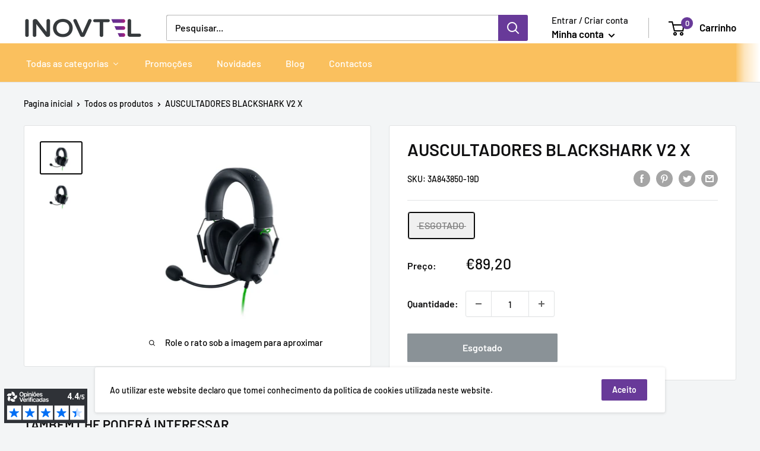

--- FILE ---
content_type: text/html; charset=utf-8
request_url: https://inovtel.pt/products/auscultadores-blackshark-v2-x
body_size: 66453
content:
<!doctype html>

<html class="no-js" lang="pt-PT">
  <head>

    <meta charset="utf-8">
    <meta name="viewport" content="width=device-width, initial-scale=1.0, height=device-height, minimum-scale=1.0, maximum-scale=5.0">
    <meta name="theme-color" content="#0b0b0b"><title>AUSCULTADORES BLACKSHARK V2 X
</title><link rel="canonical" href="https://inovtel.pt/products/auscultadores-blackshark-v2-x">
    <Meta name="robots" content="index, follow, max-snippet:-1, max-image-preview: large, max-video-preview:-1" /><link rel="shortcut icon" href="//inovtel.pt/cdn/shop/files/icon_logo_inovtel_96x96.png?v=1618853136" type="image/png"><link rel="preload" as="style" href="//inovtel.pt/cdn/shop/t/4/assets/theme.css?v=143157654174758584261619710087">
    <link rel="preload" as="script" href="//inovtel.pt/cdn/shop/t/4/assets/theme.min.js?v=164977014983380440891642697735">
    <link rel="preconnect" href="https://cdn.shopify.com">
    <link rel="preconnect" href="https://fonts.shopifycdn.com">
    <link rel="dns-prefetch" href="https://productreviews.shopifycdn.com">
    <link rel="dns-prefetch" href="https://ajax.googleapis.com">
    <link rel="dns-prefetch" href="https://maps.googleapis.com">
    <link rel="dns-prefetch" href="https://maps.gstatic.com">

    <meta property="og:type" content="product">
  <meta property="og:title" content="AUSCULTADORES BLACKSHARK V2 X"><meta property="og:image" content="http://inovtel.pt/cdn/shop/files/be0e37e3b9ea545f63a37ed7ef37fd96_c5aaad18-21b5-4347-88f1-dcd9caf994f4.jpg?v=1762347427">
    <meta property="og:image:secure_url" content="https://inovtel.pt/cdn/shop/files/be0e37e3b9ea545f63a37ed7ef37fd96_c5aaad18-21b5-4347-88f1-dcd9caf994f4.jpg?v=1762347427">
    <meta property="og:image:width" content="800">
    <meta property="og:image:height" content="600"><meta property="product:price:amount" content="89,20">
  <meta property="product:price:currency" content="EUR"><meta property="og:url" content="https://inovtel.pt/products/auscultadores-blackshark-v2-x">
<meta property="og:site_name" content="Inovtel"><meta name="twitter:card" content="summary"><meta name="twitter:title" content="AUSCULTADORES BLACKSHARK V2 X">
  <meta name="twitter:description" content="">
  <meta name="twitter:image" content="https://inovtel.pt/cdn/shop/files/be0e37e3b9ea545f63a37ed7ef37fd96_c5aaad18-21b5-4347-88f1-dcd9caf994f4_600x600_crop_center.jpg?v=1762347427">
    <link rel="preload" href="//inovtel.pt/cdn/fonts/barlow/barlow_n6.329f582a81f63f125e63c20a5a80ae9477df68e1.woff2" as="font" type="font/woff2" crossorigin>
<link rel="preload" href="//inovtel.pt/cdn/fonts/barlow/barlow_n5.a193a1990790eba0cc5cca569d23799830e90f07.woff2" as="font" type="font/woff2" crossorigin>

<style>
  @font-face {
  font-family: Barlow;
  font-weight: 600;
  font-style: normal;
  font-display: swap;
  src: url("//inovtel.pt/cdn/fonts/barlow/barlow_n6.329f582a81f63f125e63c20a5a80ae9477df68e1.woff2") format("woff2"),
       url("//inovtel.pt/cdn/fonts/barlow/barlow_n6.0163402e36247bcb8b02716880d0b39568412e9e.woff") format("woff");
}

  @font-face {
  font-family: Barlow;
  font-weight: 500;
  font-style: normal;
  font-display: swap;
  src: url("//inovtel.pt/cdn/fonts/barlow/barlow_n5.a193a1990790eba0cc5cca569d23799830e90f07.woff2") format("woff2"),
       url("//inovtel.pt/cdn/fonts/barlow/barlow_n5.ae31c82169b1dc0715609b8cc6a610b917808358.woff") format("woff");
}

@font-face {
  font-family: Barlow;
  font-weight: 600;
  font-style: normal;
  font-display: swap;
  src: url("//inovtel.pt/cdn/fonts/barlow/barlow_n6.329f582a81f63f125e63c20a5a80ae9477df68e1.woff2") format("woff2"),
       url("//inovtel.pt/cdn/fonts/barlow/barlow_n6.0163402e36247bcb8b02716880d0b39568412e9e.woff") format("woff");
}

@font-face {
  font-family: Barlow;
  font-weight: 600;
  font-style: italic;
  font-display: swap;
  src: url("//inovtel.pt/cdn/fonts/barlow/barlow_i6.5a22bd20fb27bad4d7674cc6e666fb9c77d813bb.woff2") format("woff2"),
       url("//inovtel.pt/cdn/fonts/barlow/barlow_i6.1c8787fcb59f3add01a87f21b38c7ef797e3b3a1.woff") format("woff");
}


  @font-face {
  font-family: Barlow;
  font-weight: 700;
  font-style: normal;
  font-display: swap;
  src: url("//inovtel.pt/cdn/fonts/barlow/barlow_n7.691d1d11f150e857dcbc1c10ef03d825bc378d81.woff2") format("woff2"),
       url("//inovtel.pt/cdn/fonts/barlow/barlow_n7.4fdbb1cb7da0e2c2f88492243ffa2b4f91924840.woff") format("woff");
}

  @font-face {
  font-family: Barlow;
  font-weight: 500;
  font-style: italic;
  font-display: swap;
  src: url("//inovtel.pt/cdn/fonts/barlow/barlow_i5.714d58286997b65cd479af615cfa9bb0a117a573.woff2") format("woff2"),
       url("//inovtel.pt/cdn/fonts/barlow/barlow_i5.0120f77e6447d3b5df4bbec8ad8c2d029d87fb21.woff") format("woff");
}

  @font-face {
  font-family: Barlow;
  font-weight: 700;
  font-style: italic;
  font-display: swap;
  src: url("//inovtel.pt/cdn/fonts/barlow/barlow_i7.50e19d6cc2ba5146fa437a5a7443c76d5d730103.woff2") format("woff2"),
       url("//inovtel.pt/cdn/fonts/barlow/barlow_i7.47e9f98f1b094d912e6fd631cc3fe93d9f40964f.woff") format("woff");
}


  :root {
    --default-text-font-size : 15px;
    --base-text-font-size    : 16px;
    --heading-font-family    : Barlow, sans-serif;
    --heading-font-weight    : 600;
    --heading-font-style     : normal;
    --text-font-family       : Barlow, sans-serif;
    --text-font-weight       : 500;
    --text-font-style        : normal;
    --text-font-bolder-weight: 600;
    --text-link-decoration   : underline;

    --text-color               : #000000;
    --text-color-rgb           : 0, 0, 0;
    --heading-color            : #0f0f10;
    --border-color             : #e1e3e4;
    --border-color-rgb         : 225, 227, 228;
    --form-border-color        : #d4d6d8;
    --accent-color             : #0b0b0b;
    --accent-color-rgb         : 11, 11, 11;
    --link-color               : #ffffff;
    --link-color-hover         : #d9d9d9;
    --background               : #f3f5f6;
    --secondary-background     : #ffffff;
    --secondary-background-rgb : 255, 255, 255;
    --accent-background        : rgba(11, 11, 11, 0.08);

    --input-background: #ffffff;

    --error-color       : #ff0000;
    --error-background  : rgba(255, 0, 0, 0.07);
    --success-color     : #00aa00;
    --success-background: rgba(0, 170, 0, 0.11);

    --primary-button-background      : #683a99;
    --primary-button-background-rgb  : 104, 58, 153;
    --primary-button-text-color      : #ffffff;
    --secondary-button-background    : #683a99;
    --secondary-button-background-rgb: 104, 58, 153;
    --secondary-button-text-color    : #ffffff;

    --header-background      : #ffffff;
    --header-text-color      : #000000;
    --header-light-text-color: #0f0f10;
    --header-border-color    : rgba(15, 15, 16, 0.3);
    --header-accent-color    : #683a99;

    --footer-background-color:    #000000;
    --footer-heading-text-color:  #ffffff;
    --footer-body-text-color:     #ffffff;
    --footer-body-text-color-rgb: 255, 255, 255;
    --footer-accent-color:        #683a99;
    --footer-accent-color-rgb:    104, 58, 153;
    --footer-border:              none;
    
    --flickity-arrow-color: #abb1b4;--product-on-sale-accent           : #ee0000;
    --product-on-sale-accent-rgb       : 238, 0, 0;
    --product-on-sale-color            : #ffffff;
    --product-in-stock-color           : #008a00;
    --product-low-stock-color          : #ee0000;
    --product-sold-out-color           : #8a9297;
    --product-custom-label-1-background: #008a00;
    --product-custom-label-1-color     : #ffffff;
    --product-custom-label-2-background: #00a500;
    --product-custom-label-2-color     : #ffffff;
    --product-review-star-color        : #ffbd00;

    --mobile-container-gutter : 20px;
    --desktop-container-gutter: 40px;
  }
</style>

<script>
  // IE11 does not have support for CSS variables, so we have to polyfill them
  if (!(((window || {}).CSS || {}).supports && window.CSS.supports('(--a: 0)'))) {
    const script = document.createElement('script');
    script.type = 'text/javascript';
    script.src = 'https://cdn.jsdelivr.net/npm/css-vars-ponyfill@2';
    script.onload = function() {
      cssVars({});
    };

    document.getElementsByTagName('head')[0].appendChild(script);
  }
</script>


    
  <script>
  window.moneyFormat = "€{{amount_with_comma_separator}}";
  window.GloboMoneyFormat = "€{{amount_with_comma_separator}}";
  window.shopCurrency = "EUR";
  window.isMultiCurrency = false;
  window.assetsUrl = '//inovtel.pt/cdn/shop/t/4/assets/';
  window.filesUrl = '//inovtel.pt/cdn/shop/files/';
  var page_id = 0;
  var GloboFilterConfig = {
    api: {
      filterUrl: "https://filter-v6.globosoftware.net/filter",
      searchUrl: "https://filter-v6.globosoftware.net/search",
    },
    shop: {
      name: "Inovtel",
      url: "https://inovtel.pt",
      domain: "inovtelteste.myshopify.com",
      is_multicurrency: false,
      currency: "EUR",
      cur_currency: "EUR",
      cur_locale: "pt-PT",
      locale: "pt-PT",
      product_image: {width: 500, height: 500},
      no_image_url: "https://cdn.shopify.com/s/images/themes/product-1.png",
      themeStoreId: 871,
      swatches: null,
      translation: {"default":{"search":{"suggestions":"Suggestions","collections":"Collections","pages":"Pages","product":"Product","products":"Products","view_all":"Search for","not_found":"Sorry, nothing found for"},"filter":{"filter_by":"Filter By","clear_all":"Clear All","view":"View","clear":"Clear","in_stock":"In Stock","out_of_stock":"Out of Stock","ready_to_ship":"Ready to ship"},"sort":{"sort_by":"Sort By","manually":"Featured","availability_in_stock_first":"Availability","best_selling":"Best Selling","alphabetically_a_z":"Alphabetically, A-Z","alphabetically_z_a":"Alphabetically, Z-A","price_low_to_high":"Price, low to high","price_high_to_low":"Price, high to low","date_new_to_old":"Date, new to old","date_old_to_new":"Date, old to new","sale_off":"% Sale off"},"product":{"add_to_cart":"Add to cart","unavailable":"Unavailable","sold_out":"Sold out","sale":"Sale","load_more":"Load more","limit":"Show","search":"Search products","no_results":"No products found"}}},
      redirects: null,
      images: ["gift-card.jpg"],
      settings: {"heading_color":"#0f0f10","text_color":"#000000","accent_color":"#0b0b0b","link_color":"#ffffff","border_color":"#e1e3e4","background":"#f3f5f6","secondary_background":"#ffffff","error_color":"#ff0000","success_color":"#00aa00","primary_button_background":"#683a99","primary_button_text_color":"#ffffff","secondary_button_background":"#683a99","secondary_button_text_color":"#ffffff","header_background":"#ffffff","header_text_color":"#000000","header_light_text_color":"#0f0f10","header_accent_color":"#683a99","footer_background_color":"#000000","footer_heading_text_color":"#ffffff","footer_body_text_color":"#ffffff","footer_accent_color":"#683a99","product_on_sale_accent":"#ee0000","product_in_stock_color":"#008a00","product_low_stock_color":"#ee0000","product_sold_out_color":"#8a9297","product_label_1_background":"#008a00","product_label_2_background":"#00a500","product_star_color":"#ffbd00","base_text_font_size":16,"heading_font":{"error":"json not allowed for this object"},"text_font":{"error":"json not allowed for this object"},"underline_links":true,"animation_image_zoom":false,"search_mode":"product","search_unavailable_products":"last","show_vendor":false,"show_secondary_image":false,"show_discount":true,"discount_mode":"percentage","product_price_position":"after_title","product_image_size":"short","show_color_swatch":true,"show_inventory_quantity":false,"low_inventory_threshold":0,"show_reviews_badge":false,"cart_type":"drawer","cart_empty_button_link":"\/collections\/all","cart_show_checkout_button":true,"cart_show_free_shipping_threshold":false,"cart_free_shipping_threshold":"","social_facebook":"https:\/\/www.facebook.com\/Inovtel.Lda\/","social_twitter":"","social_pinterest":"","social_instagram":"https:\/\/www.instagram.com\/inovtel24\/","social_vimeo":"","social_tumblr":"","social_youtube":"","social_tiktok":"","social_linkedin":"","social_snapchat":"","social_fancy":"","favicon":"\/\/inovtel.pt\/cdn\/shop\/files\/icon_logo_inovtel.png?v=1618853136","checkout_header_image":null,"checkout_logo_image":"\/\/inovtel.pt\/cdn\/shop\/files\/inovtel_logo_final_cinza.png?v=1615468007","checkout_logo_position":"left","checkout_logo_size":"medium","checkout_body_background_image":null,"checkout_body_background_color":"#ffffff","checkout_input_background_color_mode":"white","checkout_sidebar_background_image":null,"checkout_sidebar_background_color":"#fafafa","checkout_heading_font":"-apple-system, BlinkMacSystemFont, 'Segoe UI', Roboto, Helvetica, Arial, sans-serif, 'Apple Color Emoji', 'Segoe UI Emoji', 'Segoe UI Symbol'","checkout_body_font":"-apple-system, BlinkMacSystemFont, 'Segoe UI', Roboto, Helvetica, Arial, sans-serif, 'Apple Color Emoji', 'Segoe UI Emoji', 'Segoe UI Symbol'","checkout_accent_color":"#683a99","checkout_button_color":"#683a99","checkout_error_color":"#ff0000","share_image":"","customer_layout":"customer_area"},
      page: "product"
    },
    filter: {
      id: {"default":0}[page_id] || {"default":0}['default'] || 0,
      layout: 1,
      showCount: 1,
      isLoadMore: 0,
      search: true
    },
    collection: {
      id: 0,
      handle: '',
      sort: null,
      tags: null,
      vendor: null,
      type: null,
      term: null,
      limit: 12,
      products_count: 0
    },
    customer: false,
    selector: {
      sortBy: '.collection-sorting',
      pagination: '.pagination:first, .paginate:first, .pagination-custom:first, #pagination:first, #gf_pagination_wrap',
      products: '.grid.grid-collage'
    }
  };
</script>
<script defer src="//inovtel.pt/cdn/shop/t/4/assets/v5.globo.filter.lib.js?v=93178773407960680641615465835"></script>

<link rel="preload stylesheet" href="//inovtel.pt/cdn/shop/t/4/assets/v5.globo.search.css?v=152221703010806570831615465836" as="style">


<script>window.performance && window.performance.mark && window.performance.mark('shopify.content_for_header.start');</script><meta id="shopify-digital-wallet" name="shopify-digital-wallet" content="/54020276401/digital_wallets/dialog">
<link rel="alternate" type="application/json+oembed" href="https://inovtel.pt/products/auscultadores-blackshark-v2-x.oembed">
<script async="async" src="/checkouts/internal/preloads.js?locale=pt-PT"></script>
<script id="shopify-features" type="application/json">{"accessToken":"4d82e34c16b6abb089fff5c811303859","betas":["rich-media-storefront-analytics"],"domain":"inovtel.pt","predictiveSearch":true,"shopId":54020276401,"locale":"pt-pt"}</script>
<script>var Shopify = Shopify || {};
Shopify.shop = "inovtelteste.myshopify.com";
Shopify.locale = "pt-PT";
Shopify.currency = {"active":"EUR","rate":"1.0"};
Shopify.country = "PT";
Shopify.theme = {"name":"Theme export  inovtel-store-myshopify-com-theme...","id":120709054641,"schema_name":"Warehouse","schema_version":"1.16.4","theme_store_id":null,"role":"main"};
Shopify.theme.handle = "null";
Shopify.theme.style = {"id":null,"handle":null};
Shopify.cdnHost = "inovtel.pt/cdn";
Shopify.routes = Shopify.routes || {};
Shopify.routes.root = "/";</script>
<script type="module">!function(o){(o.Shopify=o.Shopify||{}).modules=!0}(window);</script>
<script>!function(o){function n(){var o=[];function n(){o.push(Array.prototype.slice.apply(arguments))}return n.q=o,n}var t=o.Shopify=o.Shopify||{};t.loadFeatures=n(),t.autoloadFeatures=n()}(window);</script>
<script id="shop-js-analytics" type="application/json">{"pageType":"product"}</script>
<script defer="defer" async type="module" src="//inovtel.pt/cdn/shopifycloud/shop-js/modules/v2/client.init-shop-cart-sync_DN47Rj6Z.pt-PT.esm.js"></script>
<script defer="defer" async type="module" src="//inovtel.pt/cdn/shopifycloud/shop-js/modules/v2/chunk.common_Dbj_QWe8.esm.js"></script>
<script type="module">
  await import("//inovtel.pt/cdn/shopifycloud/shop-js/modules/v2/client.init-shop-cart-sync_DN47Rj6Z.pt-PT.esm.js");
await import("//inovtel.pt/cdn/shopifycloud/shop-js/modules/v2/chunk.common_Dbj_QWe8.esm.js");

  window.Shopify.SignInWithShop?.initShopCartSync?.({"fedCMEnabled":true,"windoidEnabled":true});

</script>
<script>(function() {
  var isLoaded = false;
  function asyncLoad() {
    if (isLoaded) return;
    isLoaded = true;
    var urls = ["https:\/\/tnc-app.herokuapp.com\/get_script\/47340732826811eb8d7382ed8439db4b.js?v=659601\u0026shop=inovtelteste.myshopify.com","https:\/\/s3.eu-west-1.amazonaws.com\/production-klarna-il-shopify-osm\/a6c5e37d3b587ca7438f15aa90b429b47085a035\/inovtelteste.myshopify.com-1708629822473.js?shop=inovtelteste.myshopify.com"];
    for (var i = 0; i < urls.length; i++) {
      var s = document.createElement('script');
      s.type = 'text/javascript';
      s.async = true;
      s.src = urls[i];
      var x = document.getElementsByTagName('script')[0];
      x.parentNode.insertBefore(s, x);
    }
  };
  if(window.attachEvent) {
    window.attachEvent('onload', asyncLoad);
  } else {
    window.addEventListener('load', asyncLoad, false);
  }
})();</script>
<script id="__st">var __st={"a":54020276401,"offset":0,"reqid":"82a01696-1658-49b6-8362-057c94f81781-1768653530","pageurl":"inovtel.pt\/products\/auscultadores-blackshark-v2-x","u":"a08e1ee7a5f0","p":"product","rtyp":"product","rid":6628700455089};</script>
<script>window.ShopifyPaypalV4VisibilityTracking = true;</script>
<script id="captcha-bootstrap">!function(){'use strict';const t='contact',e='account',n='new_comment',o=[[t,t],['blogs',n],['comments',n],[t,'customer']],c=[[e,'customer_login'],[e,'guest_login'],[e,'recover_customer_password'],[e,'create_customer']],r=t=>t.map((([t,e])=>`form[action*='/${t}']:not([data-nocaptcha='true']) input[name='form_type'][value='${e}']`)).join(','),a=t=>()=>t?[...document.querySelectorAll(t)].map((t=>t.form)):[];function s(){const t=[...o],e=r(t);return a(e)}const i='password',u='form_key',d=['recaptcha-v3-token','g-recaptcha-response','h-captcha-response',i],f=()=>{try{return window.sessionStorage}catch{return}},m='__shopify_v',_=t=>t.elements[u];function p(t,e,n=!1){try{const o=window.sessionStorage,c=JSON.parse(o.getItem(e)),{data:r}=function(t){const{data:e,action:n}=t;return t[m]||n?{data:e,action:n}:{data:t,action:n}}(c);for(const[e,n]of Object.entries(r))t.elements[e]&&(t.elements[e].value=n);n&&o.removeItem(e)}catch(o){console.error('form repopulation failed',{error:o})}}const l='form_type',E='cptcha';function T(t){t.dataset[E]=!0}const w=window,h=w.document,L='Shopify',v='ce_forms',y='captcha';let A=!1;((t,e)=>{const n=(g='f06e6c50-85a8-45c8-87d0-21a2b65856fe',I='https://cdn.shopify.com/shopifycloud/storefront-forms-hcaptcha/ce_storefront_forms_captcha_hcaptcha.v1.5.2.iife.js',D={infoText:'Protegido por hCaptcha',privacyText:'Privacidade',termsText:'Termos'},(t,e,n)=>{const o=w[L][v],c=o.bindForm;if(c)return c(t,g,e,D).then(n);var r;o.q.push([[t,g,e,D],n]),r=I,A||(h.body.append(Object.assign(h.createElement('script'),{id:'captcha-provider',async:!0,src:r})),A=!0)});var g,I,D;w[L]=w[L]||{},w[L][v]=w[L][v]||{},w[L][v].q=[],w[L][y]=w[L][y]||{},w[L][y].protect=function(t,e){n(t,void 0,e),T(t)},Object.freeze(w[L][y]),function(t,e,n,w,h,L){const[v,y,A,g]=function(t,e,n){const i=e?o:[],u=t?c:[],d=[...i,...u],f=r(d),m=r(i),_=r(d.filter((([t,e])=>n.includes(e))));return[a(f),a(m),a(_),s()]}(w,h,L),I=t=>{const e=t.target;return e instanceof HTMLFormElement?e:e&&e.form},D=t=>v().includes(t);t.addEventListener('submit',(t=>{const e=I(t);if(!e)return;const n=D(e)&&!e.dataset.hcaptchaBound&&!e.dataset.recaptchaBound,o=_(e),c=g().includes(e)&&(!o||!o.value);(n||c)&&t.preventDefault(),c&&!n&&(function(t){try{if(!f())return;!function(t){const e=f();if(!e)return;const n=_(t);if(!n)return;const o=n.value;o&&e.removeItem(o)}(t);const e=Array.from(Array(32),(()=>Math.random().toString(36)[2])).join('');!function(t,e){_(t)||t.append(Object.assign(document.createElement('input'),{type:'hidden',name:u})),t.elements[u].value=e}(t,e),function(t,e){const n=f();if(!n)return;const o=[...t.querySelectorAll(`input[type='${i}']`)].map((({name:t})=>t)),c=[...d,...o],r={};for(const[a,s]of new FormData(t).entries())c.includes(a)||(r[a]=s);n.setItem(e,JSON.stringify({[m]:1,action:t.action,data:r}))}(t,e)}catch(e){console.error('failed to persist form',e)}}(e),e.submit())}));const S=(t,e)=>{t&&!t.dataset[E]&&(n(t,e.some((e=>e===t))),T(t))};for(const o of['focusin','change'])t.addEventListener(o,(t=>{const e=I(t);D(e)&&S(e,y())}));const B=e.get('form_key'),M=e.get(l),P=B&&M;t.addEventListener('DOMContentLoaded',(()=>{const t=y();if(P)for(const e of t)e.elements[l].value===M&&p(e,B);[...new Set([...A(),...v().filter((t=>'true'===t.dataset.shopifyCaptcha))])].forEach((e=>S(e,t)))}))}(h,new URLSearchParams(w.location.search),n,t,e,['guest_login'])})(!0,!0)}();</script>
<script integrity="sha256-4kQ18oKyAcykRKYeNunJcIwy7WH5gtpwJnB7kiuLZ1E=" data-source-attribution="shopify.loadfeatures" defer="defer" src="//inovtel.pt/cdn/shopifycloud/storefront/assets/storefront/load_feature-a0a9edcb.js" crossorigin="anonymous"></script>
<script data-source-attribution="shopify.dynamic_checkout.dynamic.init">var Shopify=Shopify||{};Shopify.PaymentButton=Shopify.PaymentButton||{isStorefrontPortableWallets:!0,init:function(){window.Shopify.PaymentButton.init=function(){};var t=document.createElement("script");t.src="https://inovtel.pt/cdn/shopifycloud/portable-wallets/latest/portable-wallets.pt-pt.js",t.type="module",document.head.appendChild(t)}};
</script>
<script data-source-attribution="shopify.dynamic_checkout.buyer_consent">
  function portableWalletsHideBuyerConsent(e){var t=document.getElementById("shopify-buyer-consent"),n=document.getElementById("shopify-subscription-policy-button");t&&n&&(t.classList.add("hidden"),t.setAttribute("aria-hidden","true"),n.removeEventListener("click",e))}function portableWalletsShowBuyerConsent(e){var t=document.getElementById("shopify-buyer-consent"),n=document.getElementById("shopify-subscription-policy-button");t&&n&&(t.classList.remove("hidden"),t.removeAttribute("aria-hidden"),n.addEventListener("click",e))}window.Shopify?.PaymentButton&&(window.Shopify.PaymentButton.hideBuyerConsent=portableWalletsHideBuyerConsent,window.Shopify.PaymentButton.showBuyerConsent=portableWalletsShowBuyerConsent);
</script>
<script data-source-attribution="shopify.dynamic_checkout.cart.bootstrap">document.addEventListener("DOMContentLoaded",(function(){function t(){return document.querySelector("shopify-accelerated-checkout-cart, shopify-accelerated-checkout")}if(t())Shopify.PaymentButton.init();else{new MutationObserver((function(e,n){t()&&(Shopify.PaymentButton.init(),n.disconnect())})).observe(document.body,{childList:!0,subtree:!0})}}));
</script>

<script>window.performance && window.performance.mark && window.performance.mark('shopify.content_for_header.end');</script>

    <link rel="stylesheet" href="//inovtel.pt/cdn/shop/t/4/assets/theme.css?v=143157654174758584261619710087">

    
  <script type="application/ld+json">
  {
    "@context": "http://schema.org",
    "@type": "Product",
    "offers": [{
          "@type": "Offer",
          "name": "ESGOTADO\u003cbr\u003e",
          "availability":"https://schema.org/OutOfStock",
          "price": 89.2,
          "priceCurrency": "EUR",
          "priceValidUntil": "2026-01-27","sku": "3A843850-19D","url": "/products/auscultadores-blackshark-v2-x?variant=53047667425607"
        }
],
      "gtin13": "8886419378396",
      "productId": "8886419378396",
    "brand": {
      "name": "RAZER"
    },
    "name": "AUSCULTADORES BLACKSHARK V2 X",
    "description": "",
    "category": "TV, Vídeo E Som",
    "url": "/products/auscultadores-blackshark-v2-x",
    "sku": "3A843850-19D",
    "image": {
      "@type": "ImageObject",
      "url": "https://inovtel.pt/cdn/shop/files/be0e37e3b9ea545f63a37ed7ef37fd96_c5aaad18-21b5-4347-88f1-dcd9caf994f4_1024x.jpg?v=1762347427",
      "image": "https://inovtel.pt/cdn/shop/files/be0e37e3b9ea545f63a37ed7ef37fd96_c5aaad18-21b5-4347-88f1-dcd9caf994f4_1024x.jpg?v=1762347427",
      "name": "3A843850-19D.JPG#05.11.2025#12:57:04",
      "width": "1024",
      "height": "1024"
    }
  }
  </script>



  <script type="application/ld+json">
  {
    "@context": "http://schema.org",
    "@type": "BreadcrumbList",
  "itemListElement": [{
      "@type": "ListItem",
      "position": 1,
      "name": "Pagina inicial",
      "item": "https://inovtel.pt"
    },{
          "@type": "ListItem",
          "position": 2,
          "name": "AUSCULTADORES BLACKSHARK V2 X",
          "item": "https://inovtel.pt/products/auscultadores-blackshark-v2-x"
        }]
  }
  </script>



    <script>
      // This allows to expose several variables to the global scope, to be used in scripts
      window.theme = {
        pageType: "product",
        cartCount: 0,
        moneyFormat: "€{{amount_with_comma_separator}}",
        moneyWithCurrencyFormat: "€{{amount_with_comma_separator}} EUR",
        showDiscount: true,
        discountMode: "percentage",
        searchMode: "product",
        searchUnavailableProducts: "last",
        cartType: "drawer"
      };

      window.routes = {
        rootUrl: "\/",
        rootUrlWithoutSlash: '',
        cartUrl: "\/cart",
        cartAddUrl: "\/cart\/add",
        cartChangeUrl: "\/cart\/change",
        searchUrl: "\/search",
        productRecommendationsUrl: "\/recommendations\/products"
      };

      window.languages = {
        productRegularPrice: "Preço normal",
        productSalePrice: "Preço promocional",
        collectionOnSaleLabel: "Poupe {{savings}}",
        productFormUnavailable: "Indisponível",
        productFormAddToCart: "Adicionar ao carrinho",
        productFormSoldOut: "Esgotado",
        productAdded: "Produtos foram adicionados ao seu carrinho",
        productAddedShort: "Adicionado !",
        shippingEstimatorNoResults: "Nenhum método de envio encontrado para o seu endereço.",
        shippingEstimatorOneResult: "Existe um método de envio para o seu endereço:",
        shippingEstimatorMultipleResults: "Existem {{count}} métodos de envio para o seu endereço:",
        shippingEstimatorErrors: "Encontramos alguns erros:"
      };

      window.lazySizesConfig = {
        loadHidden: false,
        hFac: 0.8,
        expFactor: 3,
        customMedia: {
          '--phone': '(max-width: 640px)',
          '--tablet': '(min-width: 641px) and (max-width: 1023px)',
          '--lap': '(min-width: 1024px)'
        }
      };

      document.documentElement.className = document.documentElement.className.replace('no-js', 'js');
    </script><script src="//inovtel.pt/cdn/shop/t/4/assets/theme.min.js?v=164977014983380440891642697735" defer></script>
    <script src="//inovtel.pt/cdn/shop/t/4/assets/custom.js?v=90373254691674712701615465831" defer></script><script>
        (function () {
          window.onpageshow = function() {
            // We force re-freshing the cart content onpageshow, as most browsers will serve a cache copy when hitting the
            // back button, which cause staled data
            document.documentElement.dispatchEvent(new CustomEvent('cart:refresh', {
              bubbles: true,
              detail: {scrollToTop: false}
            }));
          };
        })();
      </script><script src="//ajax.googleapis.com/ajax/libs/jquery/1.11.0/jquery.min.js"></script>

<meta name="google-site-verification" content="m4EU-dfCd0pxRce5QSH4jqs2_kwtXu8WsLTUQi9BMLk" />

  <!-- BEGIN app block: shopify://apps/buddha-mega-menu-navigation/blocks/megamenu/dbb4ce56-bf86-4830-9b3d-16efbef51c6f -->
<script>
        var productImageAndPrice = [],
            collectionImages = [],
            articleImages = [],
            mmLivIcons = false,
            mmFlipClock = false,
            mmFixesUseJquery = false,
            mmNumMMI = 5,
            mmSchemaTranslation = {},
            mmMenuStrings =  [] ,
            mmShopLocale = "pt-PT",
            mmShopLocaleCollectionsRoute = "/collections",
            mmSchemaDesignJSON = [{"action":"menu-select","value":"main-menu"},{"action":"design","setting":"vertical_link_hover_color","value":"#000000"},{"action":"design","setting":"vertical_text_color","value":"#000000"},{"action":"design","setting":"vertical_background_color","value":"#ffffff"},{"action":"design","setting":"addtocart_background_hover_color","value":"#683a99"},{"action":"design","setting":"text_color","value":"#000000"},{"action":"design","setting":"background_color","value":"#ffffff"},{"action":"design","setting":"background_hover_color","value":"#683a99"},{"action":"design","setting":"link_hover_color","value":"#ffffff"},{"action":"design","setting":"font_family","value":"Default"},{"action":"design","setting":"font_size","value":"13px"},{"action":"design","setting":"price_color","value":"#0da19a"},{"action":"design","setting":"button_text_hover_color","value":"#ffffff"},{"action":"design","setting":"button_text_color","value":"#ffffff"},{"action":"design","setting":"button_background_hover_color","value":"#0d8781"},{"action":"design","setting":"button_background_color","value":"#0da19a"},{"action":"design","setting":"addtocart_text_color","value":"#333333"},{"action":"design","setting":"addtocart_background_color","value":"#ffffff"},{"action":"design","setting":"addtocart_text_hover_color","value":"#ffffff"},{"action":"design","setting":"countdown_color","value":"#ffffff"},{"action":"design","setting":"countdown_background_color","value":"#333333"},{"action":"design","setting":"vertical_font_family","value":"Default"},{"action":"design","setting":"vertical_font_size","value":"13px"},{"action":"design","setting":"vertical_price_color","value":"#ffffff"},{"action":"design","setting":"vertical_button_text_color","value":"#ffffff"},{"action":"design","setting":"vertical_addtocart_text_color","value":"#ffffff"},{"action":"design","setting":"vertical_countdown_color","value":"#ffffff"},{"action":"design","setting":"vertical_countdown_background_color","value":"#333333"},{"action":"design","setting":"vertical_addtocart_background_color","value":"#333333"},{"action":"design","setting":"vertical_button_background_color","value":"#333333"}],
            mmDomChangeSkipUl = "",
            buddhaMegaMenuShop = "inovtelteste.myshopify.com",
            mmWireframeCompression = "",
            mmExtensionAssetUrl = "https://cdn.shopify.com/extensions/019abe06-4a3f-7763-88da-170e1b54169b/mega-menu-151/assets/";var bestSellersHTML = '';var newestProductsHTML = '';/* get link lists api */
        var linkLists={"main-menu" : {"title":"Main menu", "items":["/","/collections/all",]},"footer" : {"title":"Informação", "items":["https://www.livroreclamacoes.pt/inicio","/pages/online-dispute-resolution","/pages/privacy-and-cookies-policy","/pages/shipping-returns","/pages/terms-and-conditions","/pages/about-us",]},"information" : {"title":"Information", "items":["/pages/about-us","/pages/contact-us",]},"customer-account-main-menu" : {"title":"Menu principal da conta de cliente", "items":["/","https://shopify.com/54020276401/account/orders?locale=pt-PT&amp;region_country=PT",]},};/*ENDPARSE*/

        

        /* set product prices *//* get the collection images *//* get the article images *//* customer fixes */
        var mmThemeFixesBeforeInit = function(){ /* generic mobile menu toggle translate effect */ document.addEventListener("toggleSubmenu", function (e) { var pc = document.querySelector("#PageContainer"); var mm = document.querySelector("#MobileNav"); if (pc && mm && typeof e.mmMobileHeight != "undefined"){ var pcStyle = pc.getAttribute("style"); if (pcStyle && pcStyle.indexOf("translate3d") != -1) { pc.style.transform = "translate3d(0px, "+ e.mmMobileHeight +"px, 0px)"; } } }); window.mmLoadFunction = function(){ setTimeout(function(){ var m = document.querySelector("#megamenu_level__1"); if (m && m.matches(".vertical-mega-menu")) reinitMenus("#megamenu_level__1"); },100); }; if (document.readyState !== "loading") { mmLoadFunction(); } else { document.removeEventListener("DOMContentLoaded", mmLoadFunction); document.addEventListener("DOMContentLoaded", mmLoadFunction); } }; var mmThemeFixesBefore = function(){ window.buddhaFilterLiElements = function(liElements){ var elements = []; for (var i=0; i<liElements.length; i++) { if (liElements[i].querySelector("[href=\"/cart\"]") == null) { elements.push(liElements[i]); } } return elements; }; if (tempMenuObject.u.matches("#mobile_menu, #velaMegamenu .nav, #SiteNav, #siteNav")) { tempMenuObject.forceMenu = true; tempMenuObject.skipCheck = true; tempMenuObject.liItems = buddhaFilterLiElements(mmNot(tempMenuObject.u.children, ".search_container,.site-nav__item_cart")); } else if (tempMenuObject.u.matches(".main_nav .nav .menu")) { var numMenusApplied = 0, numMenusAppliedSticky = 0; mmForEach(document, ".main_nav .nav .menu", function(el){ if (el.closest(".sticky_nav") == null) { if (el.querySelector(".buddha-menu-item")) { numMenusApplied++; } } else { if (el.querySelector(".buddha-menu-item")) { numMenusAppliedSticky++; } } }); if (((tempMenuObject.u.closest(".sticky_nav")) && (numMenusAppliedSticky < 1)) || ((tempMenuObject.u.closest(".sticky_nav")) && (numMenusApplied < 1))) { tempMenuObject.forceMenu = true; tempMenuObject.skipCheck = true; tempMenuObject.liItems = buddhaFilterLiElements(mmNot(tempMenuObject.u.children, ".search_container,.site-nav__item_cart")); } } else if (tempMenuObject.u.matches("#mobile-menu:not(.mm-menu)") && tempMenuObject.u.querySelector(".hamburger,.shifter-handle") == null) { tempMenuObject.forceMenu = true; tempMenuObject.skipCheck = true; tempMenuObject.liItems = buddhaFilterLiElements(tempMenuObject.u.children); } else if (tempMenuObject.u.matches("#accessibleNav") && tempMenuObject.u.closest("#topnav2") == null) { tempMenuObject.forceMenu = true; tempMenuObject.skipCheck = true; tempMenuObject.liItems = buddhaFilterLiElements(mmNot(tempMenuObject.u.children, ".customer-navlink")); } else if (tempMenuObject.u.matches("#megamenu_level__1")) { tempMenuObject.forceMenu = true; tempMenuObject.skipCheck = true; tempMenuObject.liClasses = "level_1__item"; tempMenuObject.aClasses = "level_1__link"; tempMenuObject.liItems = buddhaFilterLiElements(tempMenuObject.u.children); } else if (tempMenuObject.u.matches(".mobile-nav__items")) { tempMenuObject.forceMenu = true; tempMenuObject.skipCheck = true; tempMenuObject.liClasses = "mobile-nav__item"; tempMenuObject.aClasses = "mobile-nav__link"; tempMenuObject.liItems = buddhaFilterLiElements(tempMenuObject.u.children); } else if (tempMenuObject.u.matches("#NavDrawer > .mobile-nav") && document.querySelector(".mobile-nav>.buddha-menu-item") == null ) { tempMenuObject.forceMenu = true; tempMenuObject.skipCheck = true; tempMenuObject.liClasses = "mobile-nav__item"; tempMenuObject.aClasses = "mobile-nav__link"; tempMenuObject.liItems = buddhaFilterLiElements(mmNot(tempMenuObject.u.children, ".mobile-nav__search")); } else if (tempMenuObject.u.matches(".mobile-nav-wrapper > .mobile-nav")) { tempMenuObject.forceMenu = true; tempMenuObject.skipCheck = true; tempMenuObject.liClasses = "mobile-nav__item border-bottom"; tempMenuObject.aClasses = "mobile-nav__link"; tempMenuObject.liItems = buddhaFilterLiElements(mmNot(tempMenuObject.u.children, ".mobile-nav__search")); } else if (tempMenuObject.u.matches("#nav .mm-panel .mm-listview")) { tempMenuObject.forceMenu = true; tempMenuObject.skipCheck = true; tempMenuObject.liItems = buddhaFilterLiElements(tempMenuObject.u.children); var firstMmPanel = true; mmForEach(document, "#nav>.mm-panels>.mm-panel", function(el){ if (firstMmPanel) { firstMmPanel = false; el.classList.remove("mm-hidden"); el.classList.remove("mm-subopened"); } else { el.parentElement.removeChild(el); } }); } else if (tempMenuObject.u.matches(".SidebarMenu__Nav--primary")) { tempMenuObject.forceMenu = true; tempMenuObject.skipCheck = true; tempMenuObject.liClasses = "Collapsible"; tempMenuObject.aClasses = "Collapsible__Button Heading u-h6"; tempMenuObject.liItems = buddhaFilterLiElements(tempMenuObject.u.children); } else if (tempMenuObject.u.matches(".mm_menus_ul")) { tempMenuObject.forceMenu = true; tempMenuObject.skipCheck = true; tempMenuObject.liClasses = "ets_menu_item"; tempMenuObject.aClasses = "mm-nowrap"; tempMenuObject.liItems = buddhaFilterLiElements(tempMenuObject.u.children); mmAddStyle(" .horizontal-mega-menu > .buddha-menu-item > a {white-space: nowrap;} ", "mmThemeCStyle"); } else if (tempMenuObject.u.matches("#accordion")) { tempMenuObject.forceMenu = true; tempMenuObject.skipCheck = true; tempMenuObject.liClasses = ""; tempMenuObject.aClasses = ""; tempMenuObject.liItems = tempMenuObject.u.children; } else if (tempMenuObject.u.matches(".mobile-menu__panel:first-child .mobile-menu__nav")) { tempMenuObject.forceMenu = true; tempMenuObject.skipCheck=true; tempMenuObject.liClasses = "mobile-menu__nav-item"; tempMenuObject.aClasses = "mobile-menu__nav-link"; tempMenuObject.liItems = tempMenuObject.u.children; } else if (tempMenuObject.u.matches("#nt_menu_id")) { tempMenuObject.forceMenu = true; tempMenuObject.skipCheck=true; tempMenuObject.liClasses = "menu-item type_simple"; tempMenuObject.aClasses = "lh__1 flex al_center pr"; tempMenuObject.liItems = tempMenuObject.u.children; } else if (tempMenuObject.u.matches("#menu_mb_cat")) { tempMenuObject.forceMenu = true; tempMenuObject.skipCheck=true; tempMenuObject.liClasses = "menu-item type_simple"; tempMenuObject.aClasses = ""; tempMenuObject.liItems = tempMenuObject.u.children; } else if (tempMenuObject.u.matches("#menu_mb_ul")) { tempMenuObject.forceMenu = true; tempMenuObject.skipCheck=true; tempMenuObject.liClasses = "menu-item only_icon_false"; tempMenuObject.aClasses = ""; tempMenuObject.liItems = mmNot(tempMenuObject.u.children, "#customer_login_link,#customer_register_link,#item_mb_help", true); mmAddStyle(" #menu_mb_ul.vertical-mega-menu li.buddha-menu-item>a {display: flex !important;} #menu_mb_ul.vertical-mega-menu li.buddha-menu-item>a>.mm-title {padding: 0 !important;} ", "mmThemeStyle"); } else if (tempMenuObject.u.matches(".header__inline-menu > .list-menu")) { tempMenuObject.forceMenu = true; tempMenuObject.skipCheck=true; tempMenuObject.liClasses = ""; tempMenuObject.aClasses = "header__menu-item list-menu__item link focus-inset"; tempMenuObject.liItems = tempMenuObject.u.children; } else if (tempMenuObject.u.matches(".menu-drawer__navigation>.list-menu")) { tempMenuObject.forceMenu = true; tempMenuObject.skipCheck=true; tempMenuObject.liClasses = ""; tempMenuObject.aClasses = "menu-drawer__menu-item list-menu__item link link--text focus-inset"; tempMenuObject.liItems = tempMenuObject.u.children; } else if (tempMenuObject.u.matches(".header__menu-items")) { tempMenuObject.forceMenu = true; tempMenuObject.skipCheck = true; tempMenuObject.liClasses = "navbar-item header__item has-mega-menu"; tempMenuObject.aClasses = "navbar-link header__link"; tempMenuObject.liItems = tempMenuObject.u.children; mmAddStyle(" .horizontal-mega-menu .buddha-menu-item>a:after{content: none;} ", "mmThemeStyle"); } else if (tempMenuObject.u.matches(".header__navigation")) { tempMenuObject.forceMenu = true; tempMenuObject.skipCheck = true; tempMenuObject.liClasses = "header__nav-item"; tempMenuObject.aClasses = ""; tempMenuObject.liItems = tempMenuObject.u.children; } else if (tempMenuObject.u.matches(".slide-nav")) { mmVerticalMenus=".slide-nav"; tempMenuObject.forceMenu = true; tempMenuObject.skipCheck = true; tempMenuObject.liClasses = "slide-nav__item"; tempMenuObject.aClasses = "slide-nav__link"; tempMenuObject.liItems = tempMenuObject.u.children; } else if (tempMenuObject.u.matches(".header__links-list")) { tempMenuObject.forceMenu = true; tempMenuObject.skipCheck = true; tempMenuObject.liClasses = ""; tempMenuObject.aClasses = ""; tempMenuObject.liItems = tempMenuObject.u.children; mmAddStyle(".header__left,.header__links {overflow: visible !important; }"); } else if (tempMenuObject.u.matches("#menu-main-navigation,#menu-mobile-nav")) { tempMenuObject.forceMenu = true; tempMenuObject.skipCheck=true; tempMenuObject.liClasses = ""; tempMenuObject.aClasses = ""; tempMenuObject.liItems = tempMenuObject.u.children; } /* try to find li and a classes for requested menu if they are not set */ if (tempMenuObject.skipCheck == true) { var _links=[]; var keys = Object.keys(linkLists); for (var i=0; i<keys.length; i++) { if (selectedMenu == keys[i]) { _links = linkLists[keys[i]].items; break; } } mmForEachChild(tempMenuObject.u, "LI", function(li){ var href = null; var a = li.querySelector("a"); if (a) href = a.getAttribute("href"); if (href == null || (href != null && (href.substr(0,1) == "#" || href==""))){ var a2 = li.querySelector((!!document.documentMode) ? "* + a" : "a:nth-child(2)"); if (a2) { href = a2.getAttribute("href"); a = a2; } } if (href == null || (href != null && (href.substr(0,1) == "#" || href==""))) { var a2 = li.querySelector("a>a"); if (a2) { href = a2.getAttribute("href"); a = a2; } } /* stil no matching href, search all children a for a matching href */ if (href == null || (href != null && (href.substr(0,1) == "#" || href==""))) { var a2 = li.querySelectorAll("a[href]"); for (var i=0; i<a2.length; i++) { var href2 = a2[i].getAttribute("href"); if (_links[tempMenuObject.elementFits] != undefined && href2 == _links[tempMenuObject.elementFits]) { href = href2; a = a2[i]; break; } } } if (_links[tempMenuObject.elementFits] != undefined && href == _links[tempMenuObject.elementFits]) { if (tempMenuObject.liClasses == undefined) { tempMenuObject.liClasses = ""; } tempMenuObject.liClasses = concatClasses(li.getAttribute("class"), tempMenuObject.liClasses); if (tempMenuObject.aClasses == undefined) { tempMenuObject.aClasses = ""; } if (a) tempMenuObject.aClasses = concatClasses(a.getAttribute("class"), tempMenuObject.aClasses); tempMenuObject.elementFits++; } else if (tempMenuObject.elementFits > 0 && tempMenuObject.elementFits != _links.length) { tempMenuObject.elementFits = 0; if (href == _links[0]) { tempMenuObject.elementFits = 1; } } }); } }; 
        

        var mmWireframe = {"html" : "<li class=\"buddha-menu-item\" itemId=\"YwDXR\"  ><a data-href=\"no-link\" href=\"javascript:void(0);\" aria-label=\"Todas as categorias\" data-no-instant=\"\" onclick=\"return toggleSubmenu(this);\"  ><span class=\"mm-title\">Todas as categorias</span><i class=\"mm-arrow mm-angle-down\" aria-hidden=\"true\"></i><button class=\"toggle-menu-btn\" style=\"display:none;\" title=\"Toggle menu\" onclick=\"return toggleSubmenu(this)\"><span class=\"mm-arrow-icon\"><span class=\"bar-one\"></span><span class=\"bar-two\"></span></span></button></a><ul class=\"mm-submenu tree mm-icons medium \"><li data-href=\"/collections/pequenos-eletrodomesticos-acessorios\" href=\"/collections/pequenos-eletrodomesticos-acessorios\" aria-label=\"Smartphones e Comunicações\" data-no-instant=\"\" onclick=\"mmGoToPage(this, event); return false;\"  ><a data-href=\"/collections/pequenos-eletrodomesticos-acessorios\" href=\"/collections/pequenos-eletrodomesticos-acessorios\" aria-label=\"Smartphones e Comunicações\" data-no-instant=\"\" onclick=\"mmGoToPage(this, event); return false;\"  ><i class=\"mm-icon static fas fa-mobile-alt\" aria-hidden=\"true\"></i><span class=\"mm-title\">Smartphones e Comunicações</span><i class=\"mm-arrow mm-angle-down\" aria-hidden=\"true\"></i><button class=\"toggle-menu-btn\" style=\"display:none;\" title=\"Toggle menu\" onclick=\"return toggleSubmenu(this)\"><span class=\"mm-arrow-icon\"><span class=\"bar-one\"></span><span class=\"bar-two\"></span></span></button></a><ul class=\"mm-submenu tree  small \"><li data-href=\"/collections/smartphones-e-comunicacoes-smatphones\" href=\"/collections/smartphones-e-comunicacoes-smatphones\" aria-label=\"Smartphones\" data-no-instant=\"\" onclick=\"mmGoToPage(this, event); return false;\"  ><a data-href=\"/collections/smartphones-e-comunicacoes-smatphones\" href=\"/collections/smartphones-e-comunicacoes-smatphones\" aria-label=\"Smartphones\" data-no-instant=\"\" onclick=\"mmGoToPage(this, event); return false;\"  ><span class=\"mm-title\">Smartphones</span><i class=\"mm-arrow mm-angle-down\" aria-hidden=\"true\"></i><button class=\"toggle-menu-btn\" style=\"display:none;\" title=\"Toggle menu\" onclick=\"return toggleSubmenu(this)\"><span class=\"mm-arrow-icon\"><span class=\"bar-one\"></span><span class=\"bar-two\"></span></span></button></a><ul class=\"mm-submenu tree  small mm-last-level\"><li data-href=\"/collections/smartphones-e-comunicacoes-smatphones-iphone\" href=\"/collections/smartphones-e-comunicacoes-smatphones-iphone\" aria-label=\"Iphone\" data-no-instant=\"\" onclick=\"mmGoToPage(this, event); return false;\"  ><a data-href=\"/collections/smartphones-e-comunicacoes-smatphones-iphone\" href=\"/collections/smartphones-e-comunicacoes-smatphones-iphone\" aria-label=\"Iphone\" data-no-instant=\"\" onclick=\"mmGoToPage(this, event); return false;\"  ><span class=\"mm-title\">Iphone</span></a></li><li data-href=\"/collections/smartphones-e-comunicacoes-smartphones-samsung\" href=\"/collections/smartphones-e-comunicacoes-smartphones-samsung\" aria-label=\"Samsung\" data-no-instant=\"\" onclick=\"mmGoToPage(this, event); return false;\"  ><a data-href=\"/collections/smartphones-e-comunicacoes-smartphones-samsung\" href=\"/collections/smartphones-e-comunicacoes-smartphones-samsung\" aria-label=\"Samsung\" data-no-instant=\"\" onclick=\"mmGoToPage(this, event); return false;\"  ><span class=\"mm-title\">Samsung</span></a></li><li data-href=\"/collections/smartphones-e-comunicacoes-smatphones-huawei\" href=\"/collections/smartphones-e-comunicacoes-smatphones-huawei\" aria-label=\"Huawei\" data-no-instant=\"\" onclick=\"mmGoToPage(this, event); return false;\"  ><a data-href=\"/collections/smartphones-e-comunicacoes-smatphones-huawei\" href=\"/collections/smartphones-e-comunicacoes-smatphones-huawei\" aria-label=\"Huawei\" data-no-instant=\"\" onclick=\"mmGoToPage(this, event); return false;\"  ><span class=\"mm-title\">Huawei</span></a></li><li data-href=\"/collections/smartphones-e-comunicacoes-smartphones-xiaomi\" href=\"/collections/smartphones-e-comunicacoes-smartphones-xiaomi\" aria-label=\"Xiaomi\" data-no-instant=\"\" onclick=\"mmGoToPage(this, event); return false;\"  ><a data-href=\"/collections/smartphones-e-comunicacoes-smartphones-xiaomi\" href=\"/collections/smartphones-e-comunicacoes-smartphones-xiaomi\" aria-label=\"Xiaomi\" data-no-instant=\"\" onclick=\"mmGoToPage(this, event); return false;\"  ><span class=\"mm-title\">Xiaomi</span></a></li><li data-href=\"/collections/smartphones-e-comunicacoes-smatphones-caterpillar\" href=\"/collections/smartphones-e-comunicacoes-smatphones-caterpillar\" aria-label=\"Caterpillar\" data-no-instant=\"\" onclick=\"mmGoToPage(this, event); return false;\"  ><a data-href=\"/collections/smartphones-e-comunicacoes-smatphones-caterpillar\" href=\"/collections/smartphones-e-comunicacoes-smatphones-caterpillar\" aria-label=\"Caterpillar\" data-no-instant=\"\" onclick=\"mmGoToPage(this, event); return false;\"  ><span class=\"mm-title\">Caterpillar</span></a></li><li data-href=\"/collections/smartphones-e-comunicacoes-smatphones-blackview\" href=\"/collections/smartphones-e-comunicacoes-smatphones-blackview\" aria-label=\"Blackview\" data-no-instant=\"\" onclick=\"mmGoToPage(this, event); return false;\"  ><a data-href=\"/collections/smartphones-e-comunicacoes-smatphones-blackview\" href=\"/collections/smartphones-e-comunicacoes-smatphones-blackview\" aria-label=\"Blackview\" data-no-instant=\"\" onclick=\"mmGoToPage(this, event); return false;\"  ><span class=\"mm-title\">Blackview</span></a></li><li data-href=\"/collections/smartphones-e-comunicacoes-smatphones-lg\" href=\"/collections/smartphones-e-comunicacoes-smatphones-lg\" aria-label=\"LG\" data-no-instant=\"\" onclick=\"mmGoToPage(this, event); return false;\"  ><a data-href=\"/collections/smartphones-e-comunicacoes-smatphones-lg\" href=\"/collections/smartphones-e-comunicacoes-smatphones-lg\" aria-label=\"LG\" data-no-instant=\"\" onclick=\"mmGoToPage(this, event); return false;\"  ><span class=\"mm-title\">LG</span></a></li><li data-href=\"/collections/smartphones-e-comunicacoes-smatphones-google\" href=\"/collections/smartphones-e-comunicacoes-smatphones-google\" aria-label=\"Google\" data-no-instant=\"\" onclick=\"mmGoToPage(this, event); return false;\"  ><a data-href=\"/collections/smartphones-e-comunicacoes-smatphones-google\" href=\"/collections/smartphones-e-comunicacoes-smatphones-google\" aria-label=\"Google\" data-no-instant=\"\" onclick=\"mmGoToPage(this, event); return false;\"  ><span class=\"mm-title\">Google</span></a></li><li data-href=\"/collections/smartphones-e-comunicacoes-smartphones-sony\" href=\"/collections/smartphones-e-comunicacoes-smartphones-sony\" aria-label=\"Sony\" data-no-instant=\"\" onclick=\"mmGoToPage(this, event); return false;\"  ><a data-href=\"/collections/smartphones-e-comunicacoes-smartphones-sony\" href=\"/collections/smartphones-e-comunicacoes-smartphones-sony\" aria-label=\"Sony\" data-no-instant=\"\" onclick=\"mmGoToPage(this, event); return false;\"  ><span class=\"mm-title\">Sony</span></a></li><li data-href=\"/collections/smartphones-e-comunicacoes-smatphones-alcatel\" href=\"/collections/smartphones-e-comunicacoes-smatphones-alcatel\" aria-label=\"Alcatel\" data-no-instant=\"\" onclick=\"mmGoToPage(this, event); return false;\"  ><a data-href=\"/collections/smartphones-e-comunicacoes-smatphones-alcatel\" href=\"/collections/smartphones-e-comunicacoes-smatphones-alcatel\" aria-label=\"Alcatel\" data-no-instant=\"\" onclick=\"mmGoToPage(this, event); return false;\"  ><span class=\"mm-title\">Alcatel</span></a></li></ul></li><li data-href=\"/collections/smartphones-e-comunicacoes-telefones-fixos\" href=\"/collections/smartphones-e-comunicacoes-telefones-fixos\" aria-label=\"Telefones Fixos\" data-no-instant=\"\" onclick=\"mmGoToPage(this, event); return false;\"  ><a data-href=\"/collections/smartphones-e-comunicacoes-telefones-fixos\" href=\"/collections/smartphones-e-comunicacoes-telefones-fixos\" aria-label=\"Telefones Fixos\" data-no-instant=\"\" onclick=\"mmGoToPage(this, event); return false;\"  ><span class=\"mm-title\">Telefones Fixos</span><i class=\"mm-arrow mm-angle-down\" aria-hidden=\"true\"></i><button class=\"toggle-menu-btn\" style=\"display:none;\" title=\"Toggle menu\" onclick=\"return toggleSubmenu(this)\"><span class=\"mm-arrow-icon\"><span class=\"bar-one\"></span><span class=\"bar-two\"></span></span></button></a><ul class=\"mm-submenu tree  small mm-last-level\"><li data-href=\"/collections/7smartphones-e-comunicacoes-telefones-fixos-telefones-c-fios\" href=\"/collections/7smartphones-e-comunicacoes-telefones-fixos-telefones-c-fios\" aria-label=\"Telefones C/Fios\" data-no-instant=\"\" onclick=\"mmGoToPage(this, event); return false;\"  ><a data-href=\"/collections/7smartphones-e-comunicacoes-telefones-fixos-telefones-c-fios\" href=\"/collections/7smartphones-e-comunicacoes-telefones-fixos-telefones-c-fios\" aria-label=\"Telefones C/Fios\" data-no-instant=\"\" onclick=\"mmGoToPage(this, event); return false;\"  ><span class=\"mm-title\">Telefones C/Fios</span></a></li><li data-href=\"/collections/smartphones-e-comunicacoes-telefones-fixos-telefones-s-fios\" href=\"/collections/smartphones-e-comunicacoes-telefones-fixos-telefones-s-fios\" aria-label=\"Telefones S/Fios\" data-no-instant=\"\" onclick=\"mmGoToPage(this, event); return false;\"  ><a data-href=\"/collections/smartphones-e-comunicacoes-telefones-fixos-telefones-s-fios\" href=\"/collections/smartphones-e-comunicacoes-telefones-fixos-telefones-s-fios\" aria-label=\"Telefones S/Fios\" data-no-instant=\"\" onclick=\"mmGoToPage(this, event); return false;\"  ><span class=\"mm-title\">Telefones S/Fios</span></a></li></ul></li><li data-href=\"/collections/smartphones-e-comunicacoes-acessorios\" href=\"/collections/smartphones-e-comunicacoes-acessorios\" aria-label=\"Acessórios\" data-no-instant=\"\" onclick=\"mmGoToPage(this, event); return false;\"  ><a data-href=\"/collections/smartphones-e-comunicacoes-acessorios\" href=\"/collections/smartphones-e-comunicacoes-acessorios\" aria-label=\"Acessórios\" data-no-instant=\"\" onclick=\"mmGoToPage(this, event); return false;\"  ><span class=\"mm-title\">Acessórios</span><i class=\"mm-arrow mm-angle-down\" aria-hidden=\"true\"></i><button class=\"toggle-menu-btn\" style=\"display:none;\" title=\"Toggle menu\" onclick=\"return toggleSubmenu(this)\"><span class=\"mm-arrow-icon\"><span class=\"bar-one\"></span><span class=\"bar-two\"></span></span></button></a><ul class=\"mm-submenu tree  small mm-last-level\"><li data-href=\"/collections/smartphones-e-comunicacoes-acessorios-auscultadores-e-auriculares\" href=\"/collections/smartphones-e-comunicacoes-acessorios-auscultadores-e-auriculares\" aria-label=\"Auscultadores e Auriculares\" data-no-instant=\"\" onclick=\"mmGoToPage(this, event); return false;\"  ><a data-href=\"/collections/smartphones-e-comunicacoes-acessorios-auscultadores-e-auriculares\" href=\"/collections/smartphones-e-comunicacoes-acessorios-auscultadores-e-auriculares\" aria-label=\"Auscultadores e Auriculares\" data-no-instant=\"\" onclick=\"mmGoToPage(this, event); return false;\"  ><span class=\"mm-title\">Auscultadores e Auriculares</span></a></li><li data-href=\"/collections/smartphones-e-comunicacoes-acessorios-carregadores\" href=\"/collections/smartphones-e-comunicacoes-acessorios-carregadores\" aria-label=\"Carregadores\" data-no-instant=\"\" onclick=\"mmGoToPage(this, event); return false;\"  ><a data-href=\"/collections/smartphones-e-comunicacoes-acessorios-carregadores\" href=\"/collections/smartphones-e-comunicacoes-acessorios-carregadores\" aria-label=\"Carregadores\" data-no-instant=\"\" onclick=\"mmGoToPage(this, event); return false;\"  ><span class=\"mm-title\">Carregadores</span></a></li><li data-href=\"/collections/smartphones-e-comunicacoes-acessorios-capas-e-bolsas\" href=\"/collections/smartphones-e-comunicacoes-acessorios-capas-e-bolsas\" aria-label=\"Capas e Bolsas\" data-no-instant=\"\" onclick=\"mmGoToPage(this, event); return false;\"  ><a data-href=\"/collections/smartphones-e-comunicacoes-acessorios-capas-e-bolsas\" href=\"/collections/smartphones-e-comunicacoes-acessorios-capas-e-bolsas\" aria-label=\"Capas e Bolsas\" data-no-instant=\"\" onclick=\"mmGoToPage(this, event); return false;\"  ><span class=\"mm-title\">Capas e Bolsas</span></a></li><li data-href=\"/collections/smartphones-e-comunicacoes-acessorios-peliculas-de-ecra\" href=\"/collections/smartphones-e-comunicacoes-acessorios-peliculas-de-ecra\" aria-label=\"Peliculas de ecrã\" data-no-instant=\"\" onclick=\"mmGoToPage(this, event); return false;\"  ><a data-href=\"/collections/smartphones-e-comunicacoes-acessorios-peliculas-de-ecra\" href=\"/collections/smartphones-e-comunicacoes-acessorios-peliculas-de-ecra\" aria-label=\"Peliculas de ecrã\" data-no-instant=\"\" onclick=\"mmGoToPage(this, event); return false;\"  ><span class=\"mm-title\">Peliculas de ecrã</span></a></li><li data-href=\"/collections/smartphones-e-comunicacoes-acessorios-cartoes-de-memoria\" href=\"/collections/smartphones-e-comunicacoes-acessorios-cartoes-de-memoria\" aria-label=\"Cartões de Memória\" data-no-instant=\"\" onclick=\"mmGoToPage(this, event); return false;\"  ><a data-href=\"/collections/smartphones-e-comunicacoes-acessorios-cartoes-de-memoria\" href=\"/collections/smartphones-e-comunicacoes-acessorios-cartoes-de-memoria\" aria-label=\"Cartões de Memória\" data-no-instant=\"\" onclick=\"mmGoToPage(this, event); return false;\"  ><span class=\"mm-title\">Cartões de Memória</span></a></li><li data-href=\"/collections/smartphones-e-comunicacoes-acessorios-mais-acessorios\" href=\"/collections/smartphones-e-comunicacoes-acessorios-mais-acessorios\" aria-label=\"Mais Acessórios\" data-no-instant=\"\" onclick=\"mmGoToPage(this, event); return false;\"  ><a data-href=\"/collections/smartphones-e-comunicacoes-acessorios-mais-acessorios\" href=\"/collections/smartphones-e-comunicacoes-acessorios-mais-acessorios\" aria-label=\"Mais Acessórios\" data-no-instant=\"\" onclick=\"mmGoToPage(this, event); return false;\"  ><span class=\"mm-title\">Mais Acessórios</span></a></li></ul></li><li data-href=\"/collections/smartphones-e-comunicacoes-pecas\" href=\"/collections/smartphones-e-comunicacoes-pecas\" aria-label=\"Peças\" data-no-instant=\"\" onclick=\"mmGoToPage(this, event); return false;\"  ><a data-href=\"/collections/smartphones-e-comunicacoes-pecas\" href=\"/collections/smartphones-e-comunicacoes-pecas\" aria-label=\"Peças\" data-no-instant=\"\" onclick=\"mmGoToPage(this, event); return false;\"  ><span class=\"mm-title\">Peças</span><i class=\"mm-arrow mm-angle-down\" aria-hidden=\"true\"></i><button class=\"toggle-menu-btn\" style=\"display:none;\" title=\"Toggle menu\" onclick=\"return toggleSubmenu(this)\"><span class=\"mm-arrow-icon\"><span class=\"bar-one\"></span><span class=\"bar-two\"></span></span></button></a><ul class=\"mm-submenu tree  small mm-last-level\"><li data-href=\"/collections/smartphones-e-comunicacoes-pecas-baterias\" href=\"/collections/smartphones-e-comunicacoes-pecas-baterias\" aria-label=\"Baterias\" data-no-instant=\"\" onclick=\"mmGoToPage(this, event); return false;\"  ><a data-href=\"/collections/smartphones-e-comunicacoes-pecas-baterias\" href=\"/collections/smartphones-e-comunicacoes-pecas-baterias\" aria-label=\"Baterias\" data-no-instant=\"\" onclick=\"mmGoToPage(this, event); return false;\"  ><span class=\"mm-title\">Baterias</span></a></li><li data-href=\"/collections/smartphones-e-comunicacoes-pecas-tampas\" href=\"/collections/smartphones-e-comunicacoes-pecas-tampas\" aria-label=\"Tampas\" data-no-instant=\"\" onclick=\"mmGoToPage(this, event); return false;\"  ><a data-href=\"/collections/smartphones-e-comunicacoes-pecas-tampas\" href=\"/collections/smartphones-e-comunicacoes-pecas-tampas\" aria-label=\"Tampas\" data-no-instant=\"\" onclick=\"mmGoToPage(this, event); return false;\"  ><span class=\"mm-title\">Tampas</span></a></li><li data-href=\"/collections/smartphones-e-comunicacoes-pecas-circuitos-flex\" href=\"/collections/smartphones-e-comunicacoes-pecas-circuitos-flex\" aria-label=\"Circuitos Flex\" data-no-instant=\"\" onclick=\"mmGoToPage(this, event); return false;\"  ><a data-href=\"/collections/smartphones-e-comunicacoes-pecas-circuitos-flex\" href=\"/collections/smartphones-e-comunicacoes-pecas-circuitos-flex\" aria-label=\"Circuitos Flex\" data-no-instant=\"\" onclick=\"mmGoToPage(this, event); return false;\"  ><span class=\"mm-title\">Circuitos Flex</span></a></li><li data-href=\"/collections/smartphones-e-comunicacoes-pecas-touch-screen-display\" href=\"/collections/smartphones-e-comunicacoes-pecas-touch-screen-display\" aria-label=\"Touch Screen | Display\" data-no-instant=\"\" onclick=\"mmGoToPage(this, event); return false;\"  ><a data-href=\"/collections/smartphones-e-comunicacoes-pecas-touch-screen-display\" href=\"/collections/smartphones-e-comunicacoes-pecas-touch-screen-display\" aria-label=\"Touch Screen | Display\" data-no-instant=\"\" onclick=\"mmGoToPage(this, event); return false;\"  ><span class=\"mm-title\">Touch Screen | Display</span></a></li><li data-href=\"/collections/smartphones-e-comunicacoes-pecas-ferramentas\" href=\"/collections/smartphones-e-comunicacoes-pecas-ferramentas\" aria-label=\"Ferramentas\" data-no-instant=\"\" onclick=\"mmGoToPage(this, event); return false;\"  ><a data-href=\"/collections/smartphones-e-comunicacoes-pecas-ferramentas\" href=\"/collections/smartphones-e-comunicacoes-pecas-ferramentas\" aria-label=\"Ferramentas\" data-no-instant=\"\" onclick=\"mmGoToPage(this, event); return false;\"  ><span class=\"mm-title\">Ferramentas</span></a></li><li data-href=\"/collections/smartphones-e-comunicacoes-pecas-mais-pecas\" href=\"/collections/smartphones-e-comunicacoes-pecas-mais-pecas\" aria-label=\"Mais Peças\" data-no-instant=\"\" onclick=\"mmGoToPage(this, event); return false;\"  ><a data-href=\"/collections/smartphones-e-comunicacoes-pecas-mais-pecas\" href=\"/collections/smartphones-e-comunicacoes-pecas-mais-pecas\" aria-label=\"Mais Peças\" data-no-instant=\"\" onclick=\"mmGoToPage(this, event); return false;\"  ><span class=\"mm-title\">Mais Peças</span></a></li></ul></li><li data-href=\"/collections/smartphones-e-comunicacoes-usado-recondicionado\" href=\"/collections/smartphones-e-comunicacoes-usado-recondicionado\" aria-label=\"Usado/Recondicionado\" data-no-instant=\"\" onclick=\"mmGoToPage(this, event); return false;\"  ><a data-href=\"/collections/smartphones-e-comunicacoes-usado-recondicionado\" href=\"/collections/smartphones-e-comunicacoes-usado-recondicionado\" aria-label=\"Usado/Recondicionado\" data-no-instant=\"\" onclick=\"mmGoToPage(this, event); return false;\"  ><span class=\"mm-title\">Usado/Recondicionado</span><i class=\"mm-arrow mm-angle-down\" aria-hidden=\"true\"></i><button class=\"toggle-menu-btn\" style=\"display:none;\" title=\"Toggle menu\" onclick=\"return toggleSubmenu(this)\"><span class=\"mm-arrow-icon\"><span class=\"bar-one\"></span><span class=\"bar-two\"></span></span></button></a><ul class=\"mm-submenu tree  small mm-last-level\"><li data-href=\"/collections/smartphones-e-comunicacoes-usado-recondicionado-iphone\" href=\"/collections/smartphones-e-comunicacoes-usado-recondicionado-iphone\" aria-label=\"Iphone\" data-no-instant=\"\" onclick=\"mmGoToPage(this, event); return false;\"  ><a data-href=\"/collections/smartphones-e-comunicacoes-usado-recondicionado-iphone\" href=\"/collections/smartphones-e-comunicacoes-usado-recondicionado-iphone\" aria-label=\"Iphone\" data-no-instant=\"\" onclick=\"mmGoToPage(this, event); return false;\"  ><span class=\"mm-title\">Iphone</span></a></li><li data-href=\"/collections/smartphones-e-comunicacoes-usado-recondicionado-samsung\" href=\"/collections/smartphones-e-comunicacoes-usado-recondicionado-samsung\" aria-label=\"Samsung\" data-no-instant=\"\" onclick=\"mmGoToPage(this, event); return false;\"  ><a data-href=\"/collections/smartphones-e-comunicacoes-usado-recondicionado-samsung\" href=\"/collections/smartphones-e-comunicacoes-usado-recondicionado-samsung\" aria-label=\"Samsung\" data-no-instant=\"\" onclick=\"mmGoToPage(this, event); return false;\"  ><span class=\"mm-title\">Samsung</span></a></li></ul></li></ul></li><li data-href=\"/collections/informatica\" href=\"/collections/informatica\" aria-label=\"Informática\" data-no-instant=\"\" onclick=\"mmGoToPage(this, event); return false;\"  ><a data-href=\"/collections/informatica\" href=\"/collections/informatica\" aria-label=\"Informática\" data-no-instant=\"\" onclick=\"mmGoToPage(this, event); return false;\"  ><i class=\"mm-icon static fas fa-laptop\" aria-hidden=\"true\"></i><span class=\"mm-title\">Informática</span><i class=\"mm-arrow mm-angle-down\" aria-hidden=\"true\"></i><button class=\"toggle-menu-btn\" style=\"display:none;\" title=\"Toggle menu\" onclick=\"return toggleSubmenu(this)\"><span class=\"mm-arrow-icon\"><span class=\"bar-one\"></span><span class=\"bar-two\"></span></span></button></a><ul class=\"mm-submenu tree  small \"><li data-href=\"/collections/informatica-acessorios\" href=\"/collections/informatica-acessorios\" aria-label=\"Acessórios\" data-no-instant=\"\" onclick=\"mmGoToPage(this, event); return false;\"  ><a data-href=\"/collections/informatica-acessorios\" href=\"/collections/informatica-acessorios\" aria-label=\"Acessórios\" data-no-instant=\"\" onclick=\"mmGoToPage(this, event); return false;\"  ><span class=\"mm-title\">Acessórios</span><i class=\"mm-arrow mm-angle-down\" aria-hidden=\"true\"></i><button class=\"toggle-menu-btn\" style=\"display:none;\" title=\"Toggle menu\" onclick=\"return toggleSubmenu(this)\"><span class=\"mm-arrow-icon\"><span class=\"bar-one\"></span><span class=\"bar-two\"></span></span></button></a><ul class=\"mm-submenu tree  small mm-last-level\"><li data-href=\"/collections/informatica-acessorios-auscultadores\" href=\"/collections/informatica-acessorios-auscultadores\" aria-label=\"Auscultadores\" data-no-instant=\"\" onclick=\"mmGoToPage(this, event); return false;\"  ><a data-href=\"/collections/informatica-acessorios-auscultadores\" href=\"/collections/informatica-acessorios-auscultadores\" aria-label=\"Auscultadores\" data-no-instant=\"\" onclick=\"mmGoToPage(this, event); return false;\"  ><span class=\"mm-title\">Auscultadores</span></a></li><li data-href=\"/collections/informatica-acessorios-colunas\" href=\"/collections/informatica-acessorios-colunas\" aria-label=\"Colunas\" data-no-instant=\"\" onclick=\"mmGoToPage(this, event); return false;\"  ><a data-href=\"/collections/informatica-acessorios-colunas\" href=\"/collections/informatica-acessorios-colunas\" aria-label=\"Colunas\" data-no-instant=\"\" onclick=\"mmGoToPage(this, event); return false;\"  ><span class=\"mm-title\">Colunas</span></a></li><li data-href=\"/collections/informatica-acessorios-malas-e-mochilas\" href=\"/collections/informatica-acessorios-malas-e-mochilas\" aria-label=\"Malas e Mochilas\" data-no-instant=\"\" onclick=\"mmGoToPage(this, event); return false;\"  ><a data-href=\"/collections/informatica-acessorios-malas-e-mochilas\" href=\"/collections/informatica-acessorios-malas-e-mochilas\" aria-label=\"Malas e Mochilas\" data-no-instant=\"\" onclick=\"mmGoToPage(this, event); return false;\"  ><span class=\"mm-title\">Malas e Mochilas</span></a></li><li data-href=\"/collections/informatica-acessorios-mais-acessorios\" href=\"/collections/informatica-acessorios-mais-acessorios\" aria-label=\"Mais Acessórios \" data-no-instant=\"\" onclick=\"mmGoToPage(this, event); return false;\"  ><a data-href=\"/collections/informatica-acessorios-mais-acessorios\" href=\"/collections/informatica-acessorios-mais-acessorios\" aria-label=\"Mais Acessórios \" data-no-instant=\"\" onclick=\"mmGoToPage(this, event); return false;\"  ><span class=\"mm-title\">Mais Acessórios</span></a></li><li data-href=\"/collections/informatica-acessorios-ups\" href=\"/collections/informatica-acessorios-ups\" aria-label=\"UPS   \" data-no-instant=\"\" onclick=\"mmGoToPage(this, event); return false;\"  ><a data-href=\"/collections/informatica-acessorios-ups\" href=\"/collections/informatica-acessorios-ups\" aria-label=\"UPS   \" data-no-instant=\"\" onclick=\"mmGoToPage(this, event); return false;\"  ><span class=\"mm-title\">UPS</span></a></li><li data-href=\"/collections/informatica-auscultadores-bases-de-portatil\" href=\"/collections/informatica-auscultadores-bases-de-portatil\" aria-label=\"Bases de Portátil  \" data-no-instant=\"\" onclick=\"mmGoToPage(this, event); return false;\"  ><a data-href=\"/collections/informatica-auscultadores-bases-de-portatil\" href=\"/collections/informatica-auscultadores-bases-de-portatil\" aria-label=\"Bases de Portátil  \" data-no-instant=\"\" onclick=\"mmGoToPage(this, event); return false;\"  ><span class=\"mm-title\">Bases de Portátil</span></a></li><li data-href=\"/collections/informatica-acessorios-leitor-de-codigo-de-barras\" href=\"/collections/informatica-acessorios-leitor-de-codigo-de-barras\" aria-label=\"Leitor de Código de Barras  \" data-no-instant=\"\" onclick=\"mmGoToPage(this, event); return false;\"  ><a data-href=\"/collections/informatica-acessorios-leitor-de-codigo-de-barras\" href=\"/collections/informatica-acessorios-leitor-de-codigo-de-barras\" aria-label=\"Leitor de Código de Barras  \" data-no-instant=\"\" onclick=\"mmGoToPage(this, event); return false;\"  ><span class=\"mm-title\">Leitor de Código de Barras</span></a></li><li data-href=\"/collections/informatica-acessorios-ratos-e-tapetes\" href=\"/collections/informatica-acessorios-ratos-e-tapetes\" aria-label=\"Ratos e Tapetes\" data-no-instant=\"\" onclick=\"mmGoToPage(this, event); return false;\"  ><a data-href=\"/collections/informatica-acessorios-ratos-e-tapetes\" href=\"/collections/informatica-acessorios-ratos-e-tapetes\" aria-label=\"Ratos e Tapetes\" data-no-instant=\"\" onclick=\"mmGoToPage(this, event); return false;\"  ><span class=\"mm-title\">Ratos e Tapetes</span></a></li><li data-href=\"/collections/informatica-acessorios-webcams\" href=\"/collections/informatica-acessorios-webcams\" aria-label=\"Webcams\" data-no-instant=\"\" onclick=\"mmGoToPage(this, event); return false;\"  ><a data-href=\"/collections/informatica-acessorios-webcams\" href=\"/collections/informatica-acessorios-webcams\" aria-label=\"Webcams\" data-no-instant=\"\" onclick=\"mmGoToPage(this, event); return false;\"  ><span class=\"mm-title\">Webcams</span></a></li><li data-href=\"/collections/informatica-acessorios-transformadores\" href=\"/collections/informatica-acessorios-transformadores\" aria-label=\"Transformadores \" data-no-instant=\"\" onclick=\"mmGoToPage(this, event); return false;\"  ><a data-href=\"/collections/informatica-acessorios-transformadores\" href=\"/collections/informatica-acessorios-transformadores\" aria-label=\"Transformadores \" data-no-instant=\"\" onclick=\"mmGoToPage(this, event); return false;\"  ><span class=\"mm-title\">Transformadores</span></a></li><li data-href=\"/collections/informatica-acessorios-teclados\" href=\"/collections/informatica-acessorios-teclados\" aria-label=\"Teclados  \" data-no-instant=\"\" onclick=\"mmGoToPage(this, event); return false;\"  ><a data-href=\"/collections/informatica-acessorios-teclados\" href=\"/collections/informatica-acessorios-teclados\" aria-label=\"Teclados  \" data-no-instant=\"\" onclick=\"mmGoToPage(this, event); return false;\"  ><span class=\"mm-title\">Teclados</span></a></li><li data-href=\"/collections/informatica-acessorios-mesas-digitalizadoras\" href=\"/collections/informatica-acessorios-mesas-digitalizadoras\" aria-label=\"Mesas Digitalizadoras   \" data-no-instant=\"\" onclick=\"mmGoToPage(this, event); return false;\"  ><a data-href=\"/collections/informatica-acessorios-mesas-digitalizadoras\" href=\"/collections/informatica-acessorios-mesas-digitalizadoras\" aria-label=\"Mesas Digitalizadoras   \" data-no-instant=\"\" onclick=\"mmGoToPage(this, event); return false;\"  ><span class=\"mm-title\">Mesas Digitalizadoras</span></a></li><li data-href=\"/collections/informatica-acessorios-microfones\" href=\"/collections/informatica-acessorios-microfones\" aria-label=\"Microfones\" data-no-instant=\"\" onclick=\"mmGoToPage(this, event); return false;\"  ><a data-href=\"/collections/informatica-acessorios-microfones\" href=\"/collections/informatica-acessorios-microfones\" aria-label=\"Microfones\" data-no-instant=\"\" onclick=\"mmGoToPage(this, event); return false;\"  ><span class=\"mm-title\">Microfones</span></a></li><li data-href=\"/collections/informatica-acessorios-camaras-de-video\" href=\"/collections/informatica-acessorios-camaras-de-video\" aria-label=\"Camaras de Video\" data-no-instant=\"\" onclick=\"mmGoToPage(this, event); return false;\"  ><a data-href=\"/collections/informatica-acessorios-camaras-de-video\" href=\"/collections/informatica-acessorios-camaras-de-video\" aria-label=\"Camaras de Video\" data-no-instant=\"\" onclick=\"mmGoToPage(this, event); return false;\"  ><span class=\"mm-title\">Camaras de Video</span></a></li></ul></li><li data-href=\"/collections/informatica-computadores\" href=\"/collections/informatica-computadores\" aria-label=\"Computadores \" data-no-instant=\"\" onclick=\"mmGoToPage(this, event); return false;\"  ><a data-href=\"/collections/informatica-computadores\" href=\"/collections/informatica-computadores\" aria-label=\"Computadores \" data-no-instant=\"\" onclick=\"mmGoToPage(this, event); return false;\"  ><span class=\"mm-title\">Computadores</span><i class=\"mm-arrow mm-angle-down\" aria-hidden=\"true\"></i><button class=\"toggle-menu-btn\" style=\"display:none;\" title=\"Toggle menu\" onclick=\"return toggleSubmenu(this)\"><span class=\"mm-arrow-icon\"><span class=\"bar-one\"></span><span class=\"bar-two\"></span></span></button></a><ul class=\"mm-submenu tree  small mm-last-level\"><li data-href=\"/collections/informatica-computadores-portateis\" href=\"/collections/informatica-computadores-portateis\" aria-label=\"Portáteis \" data-no-instant=\"\" onclick=\"mmGoToPage(this, event); return false;\"  ><a data-href=\"/collections/informatica-computadores-portateis\" href=\"/collections/informatica-computadores-portateis\" aria-label=\"Portáteis \" data-no-instant=\"\" onclick=\"mmGoToPage(this, event); return false;\"  ><span class=\"mm-title\">Portáteis</span></a></li><li data-href=\"/collections/informatica-computadores-portatis-hibridos\" href=\"/collections/informatica-computadores-portatis-hibridos\" aria-label=\"Portáteis Híbridos\" data-no-instant=\"\" onclick=\"mmGoToPage(this, event); return false;\"  ><a data-href=\"/collections/informatica-computadores-portatis-hibridos\" href=\"/collections/informatica-computadores-portatis-hibridos\" aria-label=\"Portáteis Híbridos\" data-no-instant=\"\" onclick=\"mmGoToPage(this, event); return false;\"  ><span class=\"mm-title\">Portáteis Híbridos</span></a></li><li data-href=\"/collections/informatica-computadores-desktops\" href=\"/collections/informatica-computadores-desktops\" aria-label=\"Desktops \" data-no-instant=\"\" onclick=\"mmGoToPage(this, event); return false;\"  ><a data-href=\"/collections/informatica-computadores-desktops\" href=\"/collections/informatica-computadores-desktops\" aria-label=\"Desktops \" data-no-instant=\"\" onclick=\"mmGoToPage(this, event); return false;\"  ><span class=\"mm-title\">Desktops</span></a></li><li data-href=\"/collections/informatica-computadores-all-in-on\" href=\"/collections/informatica-computadores-all-in-on\" aria-label=\"All-in-One\" data-no-instant=\"\" onclick=\"mmGoToPage(this, event); return false;\"  ><a data-href=\"/collections/informatica-computadores-all-in-on\" href=\"/collections/informatica-computadores-all-in-on\" aria-label=\"All-in-One\" data-no-instant=\"\" onclick=\"mmGoToPage(this, event); return false;\"  ><span class=\"mm-title\">All-in-One</span></a></li><li data-href=\"/collections/informatica-computadores-servidores\" href=\"/collections/informatica-computadores-servidores\" aria-label=\"Servidores\" data-no-instant=\"\" onclick=\"mmGoToPage(this, event); return false;\"  ><a data-href=\"/collections/informatica-computadores-servidores\" href=\"/collections/informatica-computadores-servidores\" aria-label=\"Servidores\" data-no-instant=\"\" onclick=\"mmGoToPage(this, event); return false;\"  ><span class=\"mm-title\">Servidores</span></a></li><li data-href=\"/collections/informatica-computadores-workstation\" href=\"/collections/informatica-computadores-workstation\" aria-label=\"Workstation\" data-no-instant=\"\" onclick=\"mmGoToPage(this, event); return false;\"  ><a data-href=\"/collections/informatica-computadores-workstation\" href=\"/collections/informatica-computadores-workstation\" aria-label=\"Workstation\" data-no-instant=\"\" onclick=\"mmGoToPage(this, event); return false;\"  ><span class=\"mm-title\">Workstation</span></a></li><li data-href=\"/collections/informatica-computadores-sistemas-de-pos\" href=\"/collections/informatica-computadores-sistemas-de-pos\" aria-label=\"Sistemas de POS\" data-no-instant=\"\" onclick=\"mmGoToPage(this, event); return false;\"  ><a data-href=\"/collections/informatica-computadores-sistemas-de-pos\" href=\"/collections/informatica-computadores-sistemas-de-pos\" aria-label=\"Sistemas de POS\" data-no-instant=\"\" onclick=\"mmGoToPage(this, event); return false;\"  ><span class=\"mm-title\">Sistemas de POS</span></a></li><li data-href=\"/collections/informatica-computadores-macs\" href=\"/collections/informatica-computadores-macs\" aria-label=\"Macs  \" data-no-instant=\"\" onclick=\"mmGoToPage(this, event); return false;\"  ><a data-href=\"/collections/informatica-computadores-macs\" href=\"/collections/informatica-computadores-macs\" aria-label=\"Macs  \" data-no-instant=\"\" onclick=\"mmGoToPage(this, event); return false;\"  ><span class=\"mm-title\">Macs</span></a></li></ul></li><li data-href=\"/collections/informatica-tablets\" href=\"/collections/informatica-tablets\" aria-label=\"Tablets\" data-no-instant=\"\" onclick=\"mmGoToPage(this, event); return false;\"  ><a data-href=\"/collections/informatica-tablets\" href=\"/collections/informatica-tablets\" aria-label=\"Tablets\" data-no-instant=\"\" onclick=\"mmGoToPage(this, event); return false;\"  ><span class=\"mm-title\">Tablets</span><i class=\"mm-arrow mm-angle-down\" aria-hidden=\"true\"></i><button class=\"toggle-menu-btn\" style=\"display:none;\" title=\"Toggle menu\" onclick=\"return toggleSubmenu(this)\"><span class=\"mm-arrow-icon\"><span class=\"bar-one\"></span><span class=\"bar-two\"></span></span></button></a><ul class=\"mm-submenu tree  small mm-last-level\"><li data-href=\"/collections/informatica-tablets-tablets-android\" href=\"/collections/informatica-tablets-tablets-android\" aria-label=\"Tablets Android  \" data-no-instant=\"\" onclick=\"mmGoToPage(this, event); return false;\"  ><a data-href=\"/collections/informatica-tablets-tablets-android\" href=\"/collections/informatica-tablets-tablets-android\" aria-label=\"Tablets Android  \" data-no-instant=\"\" onclick=\"mmGoToPage(this, event); return false;\"  ><span class=\"mm-title\">Tablets Android</span></a></li><li data-href=\"/collections/informatica-tablets-ipads\" href=\"/collections/informatica-tablets-ipads\" aria-label=\"Ipads\" data-no-instant=\"\" onclick=\"mmGoToPage(this, event); return false;\"  ><a data-href=\"/collections/informatica-tablets-ipads\" href=\"/collections/informatica-tablets-ipads\" aria-label=\"Ipads\" data-no-instant=\"\" onclick=\"mmGoToPage(this, event); return false;\"  ><span class=\"mm-title\">Ipads</span></a></li><li data-href=\"/collections/informatica-tablets-tablets-windows\" href=\"/collections/informatica-tablets-tablets-windows\" aria-label=\"Tablets Windows\" data-no-instant=\"\" onclick=\"mmGoToPage(this, event); return false;\"  ><a data-href=\"/collections/informatica-tablets-tablets-windows\" href=\"/collections/informatica-tablets-tablets-windows\" aria-label=\"Tablets Windows\" data-no-instant=\"\" onclick=\"mmGoToPage(this, event); return false;\"  ><span class=\"mm-title\">Tablets Windows</span></a></li><li data-href=\"/collections/informatica-tablets-capas-e-bolsas\" href=\"/collections/informatica-tablets-capas-e-bolsas\" aria-label=\"Capas e Bolsas\" data-no-instant=\"\" onclick=\"mmGoToPage(this, event); return false;\"  ><a data-href=\"/collections/informatica-tablets-capas-e-bolsas\" href=\"/collections/informatica-tablets-capas-e-bolsas\" aria-label=\"Capas e Bolsas\" data-no-instant=\"\" onclick=\"mmGoToPage(this, event); return false;\"  ><span class=\"mm-title\">Capas e Bolsas</span></a></li></ul></li><li data-href=\"/collections/informatica-imagem\" href=\"/collections/informatica-imagem\" aria-label=\"Imagem\" data-no-instant=\"\" onclick=\"mmGoToPage(this, event); return false;\"  ><a data-href=\"/collections/informatica-imagem\" href=\"/collections/informatica-imagem\" aria-label=\"Imagem\" data-no-instant=\"\" onclick=\"mmGoToPage(this, event); return false;\"  ><span class=\"mm-title\">Imagem</span><i class=\"mm-arrow mm-angle-down\" aria-hidden=\"true\"></i><button class=\"toggle-menu-btn\" style=\"display:none;\" title=\"Toggle menu\" onclick=\"return toggleSubmenu(this)\"><span class=\"mm-arrow-icon\"><span class=\"bar-one\"></span><span class=\"bar-two\"></span></span></button></a><ul class=\"mm-submenu tree  small mm-last-level\"><li data-href=\"/collections/informatica-imagem-monitores\" href=\"/collections/informatica-imagem-monitores\" aria-label=\"Monitores\" data-no-instant=\"\" onclick=\"mmGoToPage(this, event); return false;\"  ><a data-href=\"/collections/informatica-imagem-monitores\" href=\"/collections/informatica-imagem-monitores\" aria-label=\"Monitores\" data-no-instant=\"\" onclick=\"mmGoToPage(this, event); return false;\"  ><span class=\"mm-title\">Monitores</span></a></li><li data-href=\"/collections/informatica-imagem-scanners\" href=\"/collections/informatica-imagem-scanners\" aria-label=\"Scanners\" data-no-instant=\"\" onclick=\"mmGoToPage(this, event); return false;\"  ><a data-href=\"/collections/informatica-imagem-scanners\" href=\"/collections/informatica-imagem-scanners\" aria-label=\"Scanners\" data-no-instant=\"\" onclick=\"mmGoToPage(this, event); return false;\"  ><span class=\"mm-title\">Scanners</span></a></li></ul></li><li data-href=\"/collections/informatica-impressao\" href=\"/collections/informatica-impressao\" aria-label=\"Impressão\" data-no-instant=\"\" onclick=\"mmGoToPage(this, event); return false;\"  ><a data-href=\"/collections/informatica-impressao\" href=\"/collections/informatica-impressao\" aria-label=\"Impressão\" data-no-instant=\"\" onclick=\"mmGoToPage(this, event); return false;\"  ><span class=\"mm-title\">Impressão</span><i class=\"mm-arrow mm-angle-down\" aria-hidden=\"true\"></i><button class=\"toggle-menu-btn\" style=\"display:none;\" title=\"Toggle menu\" onclick=\"return toggleSubmenu(this)\"><span class=\"mm-arrow-icon\"><span class=\"bar-one\"></span><span class=\"bar-two\"></span></span></button></a><ul class=\"mm-submenu tree  small mm-last-level\"><li data-href=\"/collections/informatica-impressao-toners\" href=\"/collections/informatica-impressao-toners\" aria-label=\"Toners \" data-no-instant=\"\" onclick=\"mmGoToPage(this, event); return false;\"  ><a data-href=\"/collections/informatica-impressao-toners\" href=\"/collections/informatica-impressao-toners\" aria-label=\"Toners \" data-no-instant=\"\" onclick=\"mmGoToPage(this, event); return false;\"  ><span class=\"mm-title\">Toners</span></a></li><li data-href=\"/collections/informatica-impressao-papel\" href=\"/collections/informatica-impressao-papel\" aria-label=\"Papel\" data-no-instant=\"\" onclick=\"mmGoToPage(this, event); return false;\"  ><a data-href=\"/collections/informatica-impressao-papel\" href=\"/collections/informatica-impressao-papel\" aria-label=\"Papel\" data-no-instant=\"\" onclick=\"mmGoToPage(this, event); return false;\"  ><span class=\"mm-title\">Papel</span></a></li><li data-href=\"/collections/informatica-impressao-multifuncoes\" href=\"/collections/informatica-impressao-multifuncoes\" aria-label=\"Multifunções\" data-no-instant=\"\" onclick=\"mmGoToPage(this, event); return false;\"  ><a data-href=\"/collections/informatica-impressao-multifuncoes\" href=\"/collections/informatica-impressao-multifuncoes\" aria-label=\"Multifunções\" data-no-instant=\"\" onclick=\"mmGoToPage(this, event); return false;\"  ><span class=\"mm-title\">Multifunções</span></a></li><li data-href=\"/collections/informatica-impressao-impressora\" href=\"/collections/informatica-impressao-impressora\" aria-label=\"Impressora\" data-no-instant=\"\" onclick=\"mmGoToPage(this, event); return false;\"  ><a data-href=\"/collections/informatica-impressao-impressora\" href=\"/collections/informatica-impressao-impressora\" aria-label=\"Impressora\" data-no-instant=\"\" onclick=\"mmGoToPage(this, event); return false;\"  ><span class=\"mm-title\">Impressora</span></a></li><li data-href=\"/collections/informatica-impressao-acessorios\" href=\"/collections/informatica-impressao-acessorios\" aria-label=\"Acessórios \" data-no-instant=\"\" onclick=\"mmGoToPage(this, event); return false;\"  ><a data-href=\"/collections/informatica-impressao-acessorios\" href=\"/collections/informatica-impressao-acessorios\" aria-label=\"Acessórios \" data-no-instant=\"\" onclick=\"mmGoToPage(this, event); return false;\"  ><span class=\"mm-title\">Acessórios</span></a></li><li data-href=\"/collections/informatica-impressao-outros-consumiveis\" href=\"/collections/informatica-impressao-outros-consumiveis\" aria-label=\"Outros Consumíveis\" data-no-instant=\"\" onclick=\"mmGoToPage(this, event); return false;\"  ><a data-href=\"/collections/informatica-impressao-outros-consumiveis\" href=\"/collections/informatica-impressao-outros-consumiveis\" aria-label=\"Outros Consumíveis\" data-no-instant=\"\" onclick=\"mmGoToPage(this, event); return false;\"  ><span class=\"mm-title\">Outros Consumíveis</span></a></li><li data-href=\"/collections/informatica-impressao-tambores\" href=\"/collections/informatica-impressao-tambores\" aria-label=\"Tambores\" data-no-instant=\"\" onclick=\"mmGoToPage(this, event); return false;\"  ><a data-href=\"/collections/informatica-impressao-tambores\" href=\"/collections/informatica-impressao-tambores\" aria-label=\"Tambores\" data-no-instant=\"\" onclick=\"mmGoToPage(this, event); return false;\"  ><span class=\"mm-title\">Tambores</span></a></li><li data-href=\"/collections/informatica-impressao-tinteiros\" href=\"/collections/informatica-impressao-tinteiros\" aria-label=\"Tinteiros\" data-no-instant=\"\" onclick=\"mmGoToPage(this, event); return false;\"  ><a data-href=\"/collections/informatica-impressao-tinteiros\" href=\"/collections/informatica-impressao-tinteiros\" aria-label=\"Tinteiros\" data-no-instant=\"\" onclick=\"mmGoToPage(this, event); return false;\"  ><span class=\"mm-title\">Tinteiros</span></a></li><li data-href=\"/collections/informatica-impressao-scanners\" href=\"/collections/informatica-impressao-scanners\" aria-label=\"Scanners\" data-no-instant=\"\" onclick=\"mmGoToPage(this, event); return false;\"  ><a data-href=\"/collections/informatica-impressao-scanners\" href=\"/collections/informatica-impressao-scanners\" aria-label=\"Scanners\" data-no-instant=\"\" onclick=\"mmGoToPage(this, event); return false;\"  ><span class=\"mm-title\">Scanners</span></a></li></ul></li><li data-href=\"/collections/informatica-componentes-pc\" href=\"/collections/informatica-componentes-pc\" aria-label=\"Componentes PC\" data-no-instant=\"\" onclick=\"mmGoToPage(this, event); return false;\"  ><a data-href=\"/collections/informatica-componentes-pc\" href=\"/collections/informatica-componentes-pc\" aria-label=\"Componentes PC\" data-no-instant=\"\" onclick=\"mmGoToPage(this, event); return false;\"  ><span class=\"mm-title\">Componentes PC</span><i class=\"mm-arrow mm-angle-down\" aria-hidden=\"true\"></i><button class=\"toggle-menu-btn\" style=\"display:none;\" title=\"Toggle menu\" onclick=\"return toggleSubmenu(this)\"><span class=\"mm-arrow-icon\"><span class=\"bar-one\"></span><span class=\"bar-two\"></span></span></button></a><ul class=\"mm-submenu tree  small mm-last-level\"><li data-href=\"/collections/informatica-componentes-pc-motherboards\" href=\"/collections/informatica-componentes-pc-motherboards\" aria-label=\"Motherboards\" data-no-instant=\"\" onclick=\"mmGoToPage(this, event); return false;\"  ><a data-href=\"/collections/informatica-componentes-pc-motherboards\" href=\"/collections/informatica-componentes-pc-motherboards\" aria-label=\"Motherboards\" data-no-instant=\"\" onclick=\"mmGoToPage(this, event); return false;\"  ><span class=\"mm-title\">Motherboards</span></a></li><li data-href=\"/collections/informatica-componentes-pc-memorias-ram\" href=\"/collections/informatica-componentes-pc-memorias-ram\" aria-label=\"Memórias RAM\" data-no-instant=\"\" onclick=\"mmGoToPage(this, event); return false;\"  ><a data-href=\"/collections/informatica-componentes-pc-memorias-ram\" href=\"/collections/informatica-componentes-pc-memorias-ram\" aria-label=\"Memórias RAM\" data-no-instant=\"\" onclick=\"mmGoToPage(this, event); return false;\"  ><span class=\"mm-title\">Memórias RAM</span></a></li><li data-href=\"/collections/informatica-componentes-pc-placas-graficas\" href=\"/collections/informatica-componentes-pc-placas-graficas\" aria-label=\"Placas Gráficas \" data-no-instant=\"\" onclick=\"mmGoToPage(this, event); return false;\"  ><a data-href=\"/collections/informatica-componentes-pc-placas-graficas\" href=\"/collections/informatica-componentes-pc-placas-graficas\" aria-label=\"Placas Gráficas \" data-no-instant=\"\" onclick=\"mmGoToPage(this, event); return false;\"  ><span class=\"mm-title\">Placas Gráficas</span></a></li><li data-href=\"/collections/informatica-componentes-pc-processadores\" href=\"/collections/informatica-componentes-pc-processadores\" aria-label=\"Processadores\" data-no-instant=\"\" onclick=\"mmGoToPage(this, event); return false;\"  ><a data-href=\"/collections/informatica-componentes-pc-processadores\" href=\"/collections/informatica-componentes-pc-processadores\" aria-label=\"Processadores\" data-no-instant=\"\" onclick=\"mmGoToPage(this, event); return false;\"  ><span class=\"mm-title\">Processadores</span></a></li><li data-href=\"/collections/informatica-componentes-pc-fontes-de-alimentacao\" href=\"/collections/informatica-componentes-pc-fontes-de-alimentacao\" aria-label=\"Fontes De Alimentação \" data-no-instant=\"\" onclick=\"mmGoToPage(this, event); return false;\"  ><a data-href=\"/collections/informatica-componentes-pc-fontes-de-alimentacao\" href=\"/collections/informatica-componentes-pc-fontes-de-alimentacao\" aria-label=\"Fontes De Alimentação \" data-no-instant=\"\" onclick=\"mmGoToPage(this, event); return false;\"  ><span class=\"mm-title\">Fontes De Alimentação</span></a></li><li data-href=\"/collections/informatica-componentes-pc-caixas-pc\" href=\"/collections/informatica-componentes-pc-caixas-pc\" aria-label=\"Caixas PC \" data-no-instant=\"\" onclick=\"mmGoToPage(this, event); return false;\"  ><a data-href=\"/collections/informatica-componentes-pc-caixas-pc\" href=\"/collections/informatica-componentes-pc-caixas-pc\" aria-label=\"Caixas PC \" data-no-instant=\"\" onclick=\"mmGoToPage(this, event); return false;\"  ><span class=\"mm-title\">Caixas PC</span></a></li><li data-href=\"/collections/informatica-componentes-pc-dissipadores-coolers\" href=\"/collections/informatica-componentes-pc-dissipadores-coolers\" aria-label=\"Dissipadores/Coolers\" data-no-instant=\"\" onclick=\"mmGoToPage(this, event); return false;\"  ><a data-href=\"/collections/informatica-componentes-pc-dissipadores-coolers\" href=\"/collections/informatica-componentes-pc-dissipadores-coolers\" aria-label=\"Dissipadores/Coolers\" data-no-instant=\"\" onclick=\"mmGoToPage(this, event); return false;\"  ><span class=\"mm-title\">Dissipadores/Coolers</span></a></li><li data-href=\"/collections/informatica-componentes-pc-drives-oticas\" href=\"/collections/informatica-componentes-pc-drives-oticas\" aria-label=\"Drives Óticas\" data-no-instant=\"\" onclick=\"mmGoToPage(this, event); return false;\"  ><a data-href=\"/collections/informatica-componentes-pc-drives-oticas\" href=\"/collections/informatica-componentes-pc-drives-oticas\" aria-label=\"Drives Óticas\" data-no-instant=\"\" onclick=\"mmGoToPage(this, event); return false;\"  ><span class=\"mm-title\">Drives Óticas</span></a></li><li data-href=\"/collections/informatica-componentes-pc-placas-de-som\" href=\"/collections/informatica-componentes-pc-placas-de-som\" aria-label=\"Placas de som\" data-no-instant=\"\" onclick=\"mmGoToPage(this, event); return false;\"  ><a data-href=\"/collections/informatica-componentes-pc-placas-de-som\" href=\"/collections/informatica-componentes-pc-placas-de-som\" aria-label=\"Placas de som\" data-no-instant=\"\" onclick=\"mmGoToPage(this, event); return false;\"  ><span class=\"mm-title\">Placas de som</span></a></li><li data-href=\"/collections/informatica-bastidores-servidores\" href=\"/collections/informatica-bastidores-servidores\" aria-label=\"Bastidores Servidores\" data-no-instant=\"\" onclick=\"mmGoToPage(this, event); return false;\"  ><a data-href=\"/collections/informatica-bastidores-servidores\" href=\"/collections/informatica-bastidores-servidores\" aria-label=\"Bastidores Servidores\" data-no-instant=\"\" onclick=\"mmGoToPage(this, event); return false;\"  ><span class=\"mm-title\">Bastidores Servidores</span></a></li><li data-href=\"/collections/informatica-componentes-pc-placas-de-comunicacao\" href=\"/collections/informatica-componentes-pc-placas-de-comunicacao\" aria-label=\"Placas De Comunicação\" data-no-instant=\"\" onclick=\"mmGoToPage(this, event); return false;\"  ><a data-href=\"/collections/informatica-componentes-pc-placas-de-comunicacao\" href=\"/collections/informatica-componentes-pc-placas-de-comunicacao\" aria-label=\"Placas De Comunicação\" data-no-instant=\"\" onclick=\"mmGoToPage(this, event); return false;\"  ><span class=\"mm-title\">Placas De Comunicação</span></a></li><li data-href=\"/collections/informatica-componentes-pc-outros-componentes\" href=\"/collections/informatica-componentes-pc-outros-componentes\" aria-label=\"Outros Componentes\" data-no-instant=\"\" onclick=\"mmGoToPage(this, event); return false;\"  ><a data-href=\"/collections/informatica-componentes-pc-outros-componentes\" href=\"/collections/informatica-componentes-pc-outros-componentes\" aria-label=\"Outros Componentes\" data-no-instant=\"\" onclick=\"mmGoToPage(this, event); return false;\"  ><span class=\"mm-title\">Outros Componentes</span></a></li></ul></li><li data-href=\"/collections/informatica-armazenamento\" href=\"/collections/informatica-armazenamento\" aria-label=\"Armazenamento\" data-no-instant=\"\" onclick=\"mmGoToPage(this, event); return false;\"  ><a data-href=\"/collections/informatica-armazenamento\" href=\"/collections/informatica-armazenamento\" aria-label=\"Armazenamento\" data-no-instant=\"\" onclick=\"mmGoToPage(this, event); return false;\"  ><span class=\"mm-title\">Armazenamento</span><i class=\"mm-arrow mm-angle-down\" aria-hidden=\"true\"></i><button class=\"toggle-menu-btn\" style=\"display:none;\" title=\"Toggle menu\" onclick=\"return toggleSubmenu(this)\"><span class=\"mm-arrow-icon\"><span class=\"bar-one\"></span><span class=\"bar-two\"></span></span></button></a><ul class=\"mm-submenu tree  small mm-last-level\"><li data-href=\"/collections/informatica-armazenamento-discos-ssd\" href=\"/collections/informatica-armazenamento-discos-ssd\" aria-label=\"  Discos SSD\" data-no-instant=\"\" onclick=\"mmGoToPage(this, event); return false;\"  ><a data-href=\"/collections/informatica-armazenamento-discos-ssd\" href=\"/collections/informatica-armazenamento-discos-ssd\" aria-label=\"  Discos SSD\" data-no-instant=\"\" onclick=\"mmGoToPage(this, event); return false;\"  ><span class=\"mm-title\">Discos SSD</span></a></li><li data-href=\"/collections/informatica-armazenamento-discos-internos\" href=\"/collections/informatica-armazenamento-discos-internos\" aria-label=\"  Discos Internos\" data-no-instant=\"\" onclick=\"mmGoToPage(this, event); return false;\"  ><a data-href=\"/collections/informatica-armazenamento-discos-internos\" href=\"/collections/informatica-armazenamento-discos-internos\" aria-label=\"  Discos Internos\" data-no-instant=\"\" onclick=\"mmGoToPage(this, event); return false;\"  ><span class=\"mm-title\">Discos Internos</span></a></li><li data-href=\"/collections/informatica-armazenamento-discos-externos\" href=\"/collections/informatica-armazenamento-discos-externos\" aria-label=\"  Discos Externos\" data-no-instant=\"\" onclick=\"mmGoToPage(this, event); return false;\"  ><a data-href=\"/collections/informatica-armazenamento-discos-externos\" href=\"/collections/informatica-armazenamento-discos-externos\" aria-label=\"  Discos Externos\" data-no-instant=\"\" onclick=\"mmGoToPage(this, event); return false;\"  ><span class=\"mm-title\">Discos Externos</span></a></li><li data-href=\"/collections/informatica-armazenamento-pens-drive\" href=\"/collections/informatica-armazenamento-pens-drive\" aria-label=\"Pens Drive\" data-no-instant=\"\" onclick=\"mmGoToPage(this, event); return false;\"  ><a data-href=\"/collections/informatica-armazenamento-pens-drive\" href=\"/collections/informatica-armazenamento-pens-drive\" aria-label=\"Pens Drive\" data-no-instant=\"\" onclick=\"mmGoToPage(this, event); return false;\"  ><span class=\"mm-title\">Pens Drive</span></a></li><li data-href=\"/collections/informatica-acessorios-cartoes-de-memoria\" href=\"/collections/informatica-acessorios-cartoes-de-memoria\" aria-label=\"Cartões de Memória\" data-no-instant=\"\" onclick=\"mmGoToPage(this, event); return false;\"  ><a data-href=\"/collections/informatica-acessorios-cartoes-de-memoria\" href=\"/collections/informatica-acessorios-cartoes-de-memoria\" aria-label=\"Cartões de Memória\" data-no-instant=\"\" onclick=\"mmGoToPage(this, event); return false;\"  ><span class=\"mm-title\">Cartões de Memória</span></a></li><li data-href=\"/collections/informarica-armazenamento-hubs\" href=\"/collections/informarica-armazenamento-hubs\" aria-label=\"Hubs\" data-no-instant=\"\" onclick=\"mmGoToPage(this, event); return false;\"  ><a data-href=\"/collections/informarica-armazenamento-hubs\" href=\"/collections/informarica-armazenamento-hubs\" aria-label=\"Hubs\" data-no-instant=\"\" onclick=\"mmGoToPage(this, event); return false;\"  ><span class=\"mm-title\">Hubs</span></a></li><li data-href=\"/collections/informatica-armazenamento-leitores-de-cartoes\" href=\"/collections/informatica-armazenamento-leitores-de-cartoes\" aria-label=\"Leitores de Cartões\" data-no-instant=\"\" onclick=\"mmGoToPage(this, event); return false;\"  ><a data-href=\"/collections/informatica-armazenamento-leitores-de-cartoes\" href=\"/collections/informatica-armazenamento-leitores-de-cartoes\" aria-label=\"Leitores de Cartões\" data-no-instant=\"\" onclick=\"mmGoToPage(this, event); return false;\"  ><span class=\"mm-title\">Leitores de Cartões</span></a></li><li data-href=\"/collections/informatica-acessorios-caixa-disco\" href=\"/collections/informatica-acessorios-caixa-disco\" aria-label=\"Caixa Disco\" data-no-instant=\"\" onclick=\"mmGoToPage(this, event); return false;\"  ><a data-href=\"/collections/informatica-acessorios-caixa-disco\" href=\"/collections/informatica-acessorios-caixa-disco\" aria-label=\"Caixa Disco\" data-no-instant=\"\" onclick=\"mmGoToPage(this, event); return false;\"  ><span class=\"mm-title\">Caixa Disco</span></a></li><li data-href=\"/collections/informatica-acessorios-cds-e-dvds\" href=\"/collections/informatica-acessorios-cds-e-dvds\" aria-label=\"CDs e DVDs\" data-no-instant=\"\" onclick=\"mmGoToPage(this, event); return false;\"  ><a data-href=\"/collections/informatica-acessorios-cds-e-dvds\" href=\"/collections/informatica-acessorios-cds-e-dvds\" aria-label=\"CDs e DVDs\" data-no-instant=\"\" onclick=\"mmGoToPage(this, event); return false;\"  ><span class=\"mm-title\">CDs e DVDs</span></a></li><li data-href=\"/collections/informatica-armazenamento-nas\" href=\"/collections/informatica-armazenamento-nas\" aria-label=\"NAS\" data-no-instant=\"\" onclick=\"mmGoToPage(this, event); return false;\"  ><a data-href=\"/collections/informatica-armazenamento-nas\" href=\"/collections/informatica-armazenamento-nas\" aria-label=\"NAS\" data-no-instant=\"\" onclick=\"mmGoToPage(this, event); return false;\"  ><span class=\"mm-title\">NAS</span></a></li></ul></li><li data-href=\"/collections/informatica-rede-e-comunicacao\" href=\"/collections/informatica-rede-e-comunicacao\" aria-label=\"Rede e Comunicação\" data-no-instant=\"\" onclick=\"mmGoToPage(this, event); return false;\"  ><a data-href=\"/collections/informatica-rede-e-comunicacao\" href=\"/collections/informatica-rede-e-comunicacao\" aria-label=\"Rede e Comunicação\" data-no-instant=\"\" onclick=\"mmGoToPage(this, event); return false;\"  ><span class=\"mm-title\">Rede e Comunicação</span><i class=\"mm-arrow mm-angle-down\" aria-hidden=\"true\"></i><button class=\"toggle-menu-btn\" style=\"display:none;\" title=\"Toggle menu\" onclick=\"return toggleSubmenu(this)\"><span class=\"mm-arrow-icon\"><span class=\"bar-one\"></span><span class=\"bar-two\"></span></span></button></a><ul class=\"mm-submenu tree  small mm-last-level\"><li data-href=\"/collections/informatica-rede-e-comunicacao-cabos-e-adaptadores\" href=\"/collections/informatica-rede-e-comunicacao-cabos-e-adaptadores\" aria-label=\"Cabos E Adaptadores\" data-no-instant=\"\" onclick=\"mmGoToPage(this, event); return false;\"  ><a data-href=\"/collections/informatica-rede-e-comunicacao-cabos-e-adaptadores\" href=\"/collections/informatica-rede-e-comunicacao-cabos-e-adaptadores\" aria-label=\"Cabos E Adaptadores\" data-no-instant=\"\" onclick=\"mmGoToPage(this, event); return false;\"  ><span class=\"mm-title\">Cabos E Adaptadores</span></a></li><li data-href=\"/collections/informatica-rede-e-comunicacao-routers\" href=\"/collections/informatica-rede-e-comunicacao-routers\" aria-label=\"Routers\" data-no-instant=\"\" onclick=\"mmGoToPage(this, event); return false;\"  ><a data-href=\"/collections/informatica-rede-e-comunicacao-routers\" href=\"/collections/informatica-rede-e-comunicacao-routers\" aria-label=\"Routers\" data-no-instant=\"\" onclick=\"mmGoToPage(this, event); return false;\"  ><span class=\"mm-title\">Routers</span></a></li><li data-href=\"/collections/informatica-rede-e-comunicacao-switches\" href=\"/collections/informatica-rede-e-comunicacao-switches\" aria-label=\"Switches\" data-no-instant=\"\" onclick=\"mmGoToPage(this, event); return false;\"  ><a data-href=\"/collections/informatica-rede-e-comunicacao-switches\" href=\"/collections/informatica-rede-e-comunicacao-switches\" aria-label=\"Switches\" data-no-instant=\"\" onclick=\"mmGoToPage(this, event); return false;\"  ><span class=\"mm-title\">Switches</span></a></li><li data-href=\"/collections/informatica-rede-e-comunicacao-antenas\" href=\"/collections/informatica-rede-e-comunicacao-antenas\" aria-label=\"Antenas\" data-no-instant=\"\" onclick=\"mmGoToPage(this, event); return false;\"  ><a data-href=\"/collections/informatica-rede-e-comunicacao-antenas\" href=\"/collections/informatica-rede-e-comunicacao-antenas\" aria-label=\"Antenas\" data-no-instant=\"\" onclick=\"mmGoToPage(this, event); return false;\"  ><span class=\"mm-title\">Antenas</span></a></li><li data-href=\"/collections/informatica-rede-e-comunicacao-redes-transceivers\" href=\"/collections/informatica-rede-e-comunicacao-redes-transceivers\" aria-label=\"Redes Transceivers\" data-no-instant=\"\" onclick=\"mmGoToPage(this, event); return false;\"  ><a data-href=\"/collections/informatica-rede-e-comunicacao-redes-transceivers\" href=\"/collections/informatica-rede-e-comunicacao-redes-transceivers\" aria-label=\"Redes Transceivers\" data-no-instant=\"\" onclick=\"mmGoToPage(this, event); return false;\"  ><span class=\"mm-title\">Redes Transceivers</span></a></li><li data-href=\"/collections/informatica-rede-e-comunicacao-acessorios\" href=\"/collections/informatica-rede-e-comunicacao-acessorios\" aria-label=\"Acessórios\" data-no-instant=\"\" onclick=\"mmGoToPage(this, event); return false;\"  ><a data-href=\"/collections/informatica-rede-e-comunicacao-acessorios\" href=\"/collections/informatica-rede-e-comunicacao-acessorios\" aria-label=\"Acessórios\" data-no-instant=\"\" onclick=\"mmGoToPage(this, event); return false;\"  ><span class=\"mm-title\">Acessórios</span></a></li><li data-href=\"/collections/informatica-rede-e-comunicacao-powerlines\" href=\"/collections/informatica-rede-e-comunicacao-powerlines\" aria-label=\"Powerlines\" data-no-instant=\"\" onclick=\"mmGoToPage(this, event); return false;\"  ><a data-href=\"/collections/informatica-rede-e-comunicacao-powerlines\" href=\"/collections/informatica-rede-e-comunicacao-powerlines\" aria-label=\"Powerlines\" data-no-instant=\"\" onclick=\"mmGoToPage(this, event); return false;\"  ><span class=\"mm-title\">Powerlines</span></a></li><li data-href=\"/collections/informatica-rede-e-comunicacao-adaptadores-de-rede\" href=\"/collections/informatica-rede-e-comunicacao-adaptadores-de-rede\" aria-label=\"Adaptadores de Rede\" data-no-instant=\"\" onclick=\"mmGoToPage(this, event); return false;\"  ><a data-href=\"/collections/informatica-rede-e-comunicacao-adaptadores-de-rede\" href=\"/collections/informatica-rede-e-comunicacao-adaptadores-de-rede\" aria-label=\"Adaptadores de Rede\" data-no-instant=\"\" onclick=\"mmGoToPage(this, event); return false;\"  ><span class=\"mm-title\">Adaptadores de Rede</span></a></li></ul></li><li data-href=\"/collections/informatica-rede-e-comunicacao-antivirus\" href=\"/collections/informatica-rede-e-comunicacao-antivirus\" aria-label=\"Software e Segurança\" data-no-instant=\"\" onclick=\"mmGoToPage(this, event); return false;\"  ><a data-href=\"/collections/informatica-rede-e-comunicacao-antivirus\" href=\"/collections/informatica-rede-e-comunicacao-antivirus\" aria-label=\"Software e Segurança\" data-no-instant=\"\" onclick=\"mmGoToPage(this, event); return false;\"  ><span class=\"mm-title\">Software e Segurança</span><i class=\"mm-arrow mm-angle-down\" aria-hidden=\"true\"></i><button class=\"toggle-menu-btn\" style=\"display:none;\" title=\"Toggle menu\" onclick=\"return toggleSubmenu(this)\"><span class=\"mm-arrow-icon\"><span class=\"bar-one\"></span><span class=\"bar-two\"></span></span></button></a><ul class=\"mm-submenu tree  small mm-last-level\"><li data-href=\"/collections/informatica-software-e-seguranca-extensoes-de-garantia\" href=\"/collections/informatica-software-e-seguranca-extensoes-de-garantia\" aria-label=\"Extensões de garantia\" data-no-instant=\"\" onclick=\"mmGoToPage(this, event); return false;\"  ><a data-href=\"/collections/informatica-software-e-seguranca-extensoes-de-garantia\" href=\"/collections/informatica-software-e-seguranca-extensoes-de-garantia\" aria-label=\"Extensões de garantia\" data-no-instant=\"\" onclick=\"mmGoToPage(this, event); return false;\"  ><span class=\"mm-title\">Extensões de garantia</span></a></li><li data-href=\"/collections/informatica-software-e-seguranca-software-interactivo\" href=\"/collections/informatica-software-e-seguranca-software-interactivo\" aria-label=\"Software Interactivo\" data-no-instant=\"\" onclick=\"mmGoToPage(this, event); return false;\"  ><a data-href=\"/collections/informatica-software-e-seguranca-software-interactivo\" href=\"/collections/informatica-software-e-seguranca-software-interactivo\" aria-label=\"Software Interactivo\" data-no-instant=\"\" onclick=\"mmGoToPage(this, event); return false;\"  ><span class=\"mm-title\">Software Interactivo</span></a></li><li data-href=\"/collections/informatica-software-e-seguranca-microsoft-office\" href=\"/collections/informatica-software-e-seguranca-microsoft-office\" aria-label=\"Microsoft Office\" data-no-instant=\"\" onclick=\"mmGoToPage(this, event); return false;\"  ><a data-href=\"/collections/informatica-software-e-seguranca-microsoft-office\" href=\"/collections/informatica-software-e-seguranca-microsoft-office\" aria-label=\"Microsoft Office\" data-no-instant=\"\" onclick=\"mmGoToPage(this, event); return false;\"  ><span class=\"mm-title\">Microsoft Office</span></a></li><li data-href=\"/collections/informatica-software-e-seguranca-microsoft-windows\" href=\"/collections/informatica-software-e-seguranca-microsoft-windows\" aria-label=\"Microsoft Windows\" data-no-instant=\"\" onclick=\"mmGoToPage(this, event); return false;\"  ><a data-href=\"/collections/informatica-software-e-seguranca-microsoft-windows\" href=\"/collections/informatica-software-e-seguranca-microsoft-windows\" aria-label=\"Microsoft Windows\" data-no-instant=\"\" onclick=\"mmGoToPage(this, event); return false;\"  ><span class=\"mm-title\">Microsoft Windows</span></a></li><li data-href=\"/collections/informatica-software-e-seguranca-sistema-operativo\" href=\"/collections/informatica-software-e-seguranca-sistema-operativo\" aria-label=\"Sistema Operativo\" data-no-instant=\"\" onclick=\"mmGoToPage(this, event); return false;\"  ><a data-href=\"/collections/informatica-software-e-seguranca-sistema-operativo\" href=\"/collections/informatica-software-e-seguranca-sistema-operativo\" aria-label=\"Sistema Operativo\" data-no-instant=\"\" onclick=\"mmGoToPage(this, event); return false;\"  ><span class=\"mm-title\">Sistema Operativo</span></a></li><li data-href=\"/collections/informatica-software-e-seguranca-antivirus\" href=\"/collections/informatica-software-e-seguranca-antivirus\" aria-label=\"Antivírus\" data-no-instant=\"\" onclick=\"mmGoToPage(this, event); return false;\"  ><a data-href=\"/collections/informatica-software-e-seguranca-antivirus\" href=\"/collections/informatica-software-e-seguranca-antivirus\" aria-label=\"Antivírus\" data-no-instant=\"\" onclick=\"mmGoToPage(this, event); return false;\"  ><span class=\"mm-title\">Antivírus</span></a></li></ul></li></ul></li><li data-href=\"/collections/gaming\" href=\"/collections/gaming\" aria-label=\"Gaming\" data-no-instant=\"\" onclick=\"mmGoToPage(this, event); return false;\"  ><a data-href=\"/collections/gaming\" href=\"/collections/gaming\" aria-label=\"Gaming\" data-no-instant=\"\" onclick=\"mmGoToPage(this, event); return false;\"  ><i class=\"mm-icon static fas fa-gamepad\" aria-hidden=\"true\"></i><span class=\"mm-title\">Gaming</span><i class=\"mm-arrow mm-angle-down\" aria-hidden=\"true\"></i><button class=\"toggle-menu-btn\" style=\"display:none;\" title=\"Toggle menu\" onclick=\"return toggleSubmenu(this)\"><span class=\"mm-arrow-icon\"><span class=\"bar-one\"></span><span class=\"bar-two\"></span></span></button></a><ul class=\"mm-submenu tree  small \"><li data-href=\"/collections/gaming-consolas\" href=\"/collections/gaming-consolas\" aria-label=\"Consolas  \" data-no-instant=\"\" onclick=\"mmGoToPage(this, event); return false;\"  ><a data-href=\"/collections/gaming-consolas\" href=\"/collections/gaming-consolas\" aria-label=\"Consolas  \" data-no-instant=\"\" onclick=\"mmGoToPage(this, event); return false;\"  ><span class=\"mm-title\">Consolas</span><i class=\"mm-arrow mm-angle-down\" aria-hidden=\"true\"></i><button class=\"toggle-menu-btn\" style=\"display:none;\" title=\"Toggle menu\" onclick=\"return toggleSubmenu(this)\"><span class=\"mm-arrow-icon\"><span class=\"bar-one\"></span><span class=\"bar-two\"></span></span></button></a><ul class=\"mm-submenu tree  small mm-last-level\"><li data-href=\"/collections/gaming-consolas-xbox-one\" href=\"/collections/gaming-consolas-xbox-one\" aria-label=\"Xbox one\" data-no-instant=\"\" onclick=\"mmGoToPage(this, event); return false;\"  ><a data-href=\"/collections/gaming-consolas-xbox-one\" href=\"/collections/gaming-consolas-xbox-one\" aria-label=\"Xbox one\" data-no-instant=\"\" onclick=\"mmGoToPage(this, event); return false;\"  ><span class=\"mm-title\">Xbox one</span></a></li><li data-href=\"/collections/gaming-consolas-jogos\" href=\"/collections/gaming-consolas-jogos\" aria-label=\"Jogos\" data-no-instant=\"\" onclick=\"mmGoToPage(this, event); return false;\"  ><a data-href=\"/collections/gaming-consolas-jogos\" href=\"/collections/gaming-consolas-jogos\" aria-label=\"Jogos\" data-no-instant=\"\" onclick=\"mmGoToPage(this, event); return false;\"  ><span class=\"mm-title\">Jogos</span></a></li><li data-href=\"/collections/gaming-consolas-playstation\" href=\"/collections/gaming-consolas-playstation\" aria-label=\"Playstation\" data-no-instant=\"\" onclick=\"mmGoToPage(this, event); return false;\"  ><a data-href=\"/collections/gaming-consolas-playstation\" href=\"/collections/gaming-consolas-playstation\" aria-label=\"Playstation\" data-no-instant=\"\" onclick=\"mmGoToPage(this, event); return false;\"  ><span class=\"mm-title\">Playstation</span></a></li></ul></li><li href=\"javascript:void(0);\" aria-label=\"Gaming   \" data-no-instant=\"\" onclick=\"mmGoToPage(this, event); return false;\"  ><a href=\"javascript:void(0);\" aria-label=\"Gaming   \" data-no-instant=\"\" onclick=\"mmGoToPage(this, event); return false;\"  ><span class=\"mm-title\">Gaming</span><i class=\"mm-arrow mm-angle-down\" aria-hidden=\"true\"></i><button class=\"toggle-menu-btn\" style=\"display:none;\" title=\"Toggle menu\" onclick=\"return toggleSubmenu(this)\"><span class=\"mm-arrow-icon\"><span class=\"bar-one\"></span><span class=\"bar-two\"></span></span></button></a><ul class=\"mm-submenu tree  small mm-last-level\"><li data-href=\"/collections/gaming-gaming-cadeiras\" href=\"/collections/gaming-gaming-cadeiras\" aria-label=\"Cadeiras\" data-no-instant=\"\" onclick=\"mmGoToPage(this, event); return false;\"  ><a data-href=\"/collections/gaming-gaming-cadeiras\" href=\"/collections/gaming-gaming-cadeiras\" aria-label=\"Cadeiras\" data-no-instant=\"\" onclick=\"mmGoToPage(this, event); return false;\"  ><span class=\"mm-title\">Cadeiras</span></a></li><li data-href=\"/collections/gaming-gaming-comandos\" href=\"/collections/gaming-gaming-comandos\" aria-label=\"Comandos\" data-no-instant=\"\" onclick=\"mmGoToPage(this, event); return false;\"  ><a data-href=\"/collections/gaming-gaming-comandos\" href=\"/collections/gaming-gaming-comandos\" aria-label=\"Comandos\" data-no-instant=\"\" onclick=\"mmGoToPage(this, event); return false;\"  ><span class=\"mm-title\">Comandos</span></a></li><li data-href=\"/collections/gaming-gaming-mais-gaming\" href=\"/collections/gaming-gaming-mais-gaming\" aria-label=\"Mais Gaming\" data-no-instant=\"\" onclick=\"mmGoToPage(this, event); return false;\"  ><a data-href=\"/collections/gaming-gaming-mais-gaming\" href=\"/collections/gaming-gaming-mais-gaming\" aria-label=\"Mais Gaming\" data-no-instant=\"\" onclick=\"mmGoToPage(this, event); return false;\"  ><span class=\"mm-title\">Mais Gaming</span></a></li><li data-href=\"/collections/gaming-gaming-jogos\" href=\"/collections/gaming-gaming-jogos\" aria-label=\"Jogos\" data-no-instant=\"\" onclick=\"mmGoToPage(this, event); return false;\"  ><a data-href=\"/collections/gaming-gaming-jogos\" href=\"/collections/gaming-gaming-jogos\" aria-label=\"Jogos\" data-no-instant=\"\" onclick=\"mmGoToPage(this, event); return false;\"  ><span class=\"mm-title\">Jogos</span></a></li><li data-href=\"/collections/gaming-gaming-teclados\" href=\"/collections/gaming-gaming-teclados\" aria-label=\"Teclados\" data-no-instant=\"\" onclick=\"mmGoToPage(this, event); return false;\"  ><a data-href=\"/collections/gaming-gaming-teclados\" href=\"/collections/gaming-gaming-teclados\" aria-label=\"Teclados\" data-no-instant=\"\" onclick=\"mmGoToPage(this, event); return false;\"  ><span class=\"mm-title\">Teclados</span></a></li><li data-href=\"/collections/gaming-gaming-auscultadores\" href=\"/collections/gaming-gaming-auscultadores\" aria-label=\"Auscultadores\" data-no-instant=\"\" onclick=\"mmGoToPage(this, event); return false;\"  ><a data-href=\"/collections/gaming-gaming-auscultadores\" href=\"/collections/gaming-gaming-auscultadores\" aria-label=\"Auscultadores\" data-no-instant=\"\" onclick=\"mmGoToPage(this, event); return false;\"  ><span class=\"mm-title\">Auscultadores</span></a></li><li data-href=\"/collections/gaming-gaming-ratos\" href=\"/collections/gaming-gaming-ratos\" aria-label=\"Ratos\" data-no-instant=\"\" onclick=\"mmGoToPage(this, event); return false;\"  ><a data-href=\"/collections/gaming-gaming-ratos\" href=\"/collections/gaming-gaming-ratos\" aria-label=\"Ratos\" data-no-instant=\"\" onclick=\"mmGoToPage(this, event); return false;\"  ><span class=\"mm-title\">Ratos</span></a></li><li data-href=\"/collections/gaming-gaming-monitores\" href=\"/collections/gaming-gaming-monitores\" aria-label=\"Monitores\" data-no-instant=\"\" onclick=\"mmGoToPage(this, event); return false;\"  ><a data-href=\"/collections/gaming-gaming-monitores\" href=\"/collections/gaming-gaming-monitores\" aria-label=\"Monitores\" data-no-instant=\"\" onclick=\"mmGoToPage(this, event); return false;\"  ><span class=\"mm-title\">Monitores</span></a></li><li data-href=\"/collections/gaming-gaming-consolas\" href=\"/collections/gaming-gaming-consolas\" aria-label=\"Consolas\" data-no-instant=\"\" onclick=\"mmGoToPage(this, event); return false;\"  ><a data-href=\"/collections/gaming-gaming-consolas\" href=\"/collections/gaming-gaming-consolas\" aria-label=\"Consolas\" data-no-instant=\"\" onclick=\"mmGoToPage(this, event); return false;\"  ><span class=\"mm-title\">Consolas</span></a></li><li data-href=\"/collections/gaming-gaming-volantes\" href=\"/collections/gaming-gaming-volantes\" aria-label=\"Volantes\" data-no-instant=\"\" onclick=\"mmGoToPage(this, event); return false;\"  ><a data-href=\"/collections/gaming-gaming-volantes\" href=\"/collections/gaming-gaming-volantes\" aria-label=\"Volantes\" data-no-instant=\"\" onclick=\"mmGoToPage(this, event); return false;\"  ><span class=\"mm-title\">Volantes</span></a></li><li data-href=\"/collections/gaming-gaming-desktops\" href=\"/collections/gaming-gaming-desktops\" aria-label=\"Desktops\" data-no-instant=\"\" onclick=\"mmGoToPage(this, event); return false;\"  ><a data-href=\"/collections/gaming-gaming-desktops\" href=\"/collections/gaming-gaming-desktops\" aria-label=\"Desktops\" data-no-instant=\"\" onclick=\"mmGoToPage(this, event); return false;\"  ><span class=\"mm-title\">Desktops</span></a></li><li data-href=\"/collections/gaming-gaming-portateis\" href=\"/collections/gaming-gaming-portateis\" aria-label=\"Portáteis\" data-no-instant=\"\" onclick=\"mmGoToPage(this, event); return false;\"  ><a data-href=\"/collections/gaming-gaming-portateis\" href=\"/collections/gaming-gaming-portateis\" aria-label=\"Portáteis\" data-no-instant=\"\" onclick=\"mmGoToPage(this, event); return false;\"  ><span class=\"mm-title\">Portáteis</span></a></li></ul></li><li data-href=\"/collections/gaming-imagem\" href=\"/collections/gaming-imagem\" aria-label=\"Imagem      \" data-no-instant=\"\" onclick=\"mmGoToPage(this, event); return false;\"  ><a data-href=\"/collections/gaming-imagem\" href=\"/collections/gaming-imagem\" aria-label=\"Imagem      \" data-no-instant=\"\" onclick=\"mmGoToPage(this, event); return false;\"  ><span class=\"mm-title\">Imagem</span><i class=\"mm-arrow mm-angle-down\" aria-hidden=\"true\"></i><button class=\"toggle-menu-btn\" style=\"display:none;\" title=\"Toggle menu\" onclick=\"return toggleSubmenu(this)\"><span class=\"mm-arrow-icon\"><span class=\"bar-one\"></span><span class=\"bar-two\"></span></span></button></a><ul class=\"mm-submenu tree  small mm-last-level\"><li data-href=\"/collections/gaming-imagem-monitores\" href=\"/collections/gaming-imagem-monitores\" aria-label=\"Monitores\" data-no-instant=\"\" onclick=\"mmGoToPage(this, event); return false;\"  ><a data-href=\"/collections/gaming-imagem-monitores\" href=\"/collections/gaming-imagem-monitores\" aria-label=\"Monitores\" data-no-instant=\"\" onclick=\"mmGoToPage(this, event); return false;\"  ><span class=\"mm-title\">Monitores</span></a></li></ul></li><li data-href=\"/collections/gaming-componentes-pc\" href=\"/collections/gaming-componentes-pc\" aria-label=\"Componentes PC\" data-no-instant=\"\" onclick=\"mmGoToPage(this, event); return false;\"  ><a data-href=\"/collections/gaming-componentes-pc\" href=\"/collections/gaming-componentes-pc\" aria-label=\"Componentes PC\" data-no-instant=\"\" onclick=\"mmGoToPage(this, event); return false;\"  ><span class=\"mm-title\">Componentes PC</span><i class=\"mm-arrow mm-angle-down\" aria-hidden=\"true\"></i><button class=\"toggle-menu-btn\" style=\"display:none;\" title=\"Toggle menu\" onclick=\"return toggleSubmenu(this)\"><span class=\"mm-arrow-icon\"><span class=\"bar-one\"></span><span class=\"bar-two\"></span></span></button></a><ul class=\"mm-submenu tree  small mm-last-level\"><li data-href=\"/collections/gaming-componentes-pc-caixas-pc\" href=\"/collections/gaming-componentes-pc-caixas-pc\" aria-label=\"Caixas PC\" data-no-instant=\"\" onclick=\"mmGoToPage(this, event); return false;\"  ><a data-href=\"/collections/gaming-componentes-pc-caixas-pc\" href=\"/collections/gaming-componentes-pc-caixas-pc\" aria-label=\"Caixas PC\" data-no-instant=\"\" onclick=\"mmGoToPage(this, event); return false;\"  ><span class=\"mm-title\">Caixas PC</span></a></li><li data-href=\"/collections/gaming-componentes-pc-placas-de-som\" href=\"/collections/gaming-componentes-pc-placas-de-som\" aria-label=\"Placas de Som\" data-no-instant=\"\" onclick=\"mmGoToPage(this, event); return false;\"  ><a data-href=\"/collections/gaming-componentes-pc-placas-de-som\" href=\"/collections/gaming-componentes-pc-placas-de-som\" aria-label=\"Placas de Som\" data-no-instant=\"\" onclick=\"mmGoToPage(this, event); return false;\"  ><span class=\"mm-title\">Placas de Som</span></a></li><li data-href=\"/collections/gaming-componentes-pc-dissipadores-coolers\" href=\"/collections/gaming-componentes-pc-dissipadores-coolers\" aria-label=\"Dissipadores / Coolers\" data-no-instant=\"\" onclick=\"mmGoToPage(this, event); return false;\"  ><a data-href=\"/collections/gaming-componentes-pc-dissipadores-coolers\" href=\"/collections/gaming-componentes-pc-dissipadores-coolers\" aria-label=\"Dissipadores / Coolers\" data-no-instant=\"\" onclick=\"mmGoToPage(this, event); return false;\"  ><span class=\"mm-title\">Dissipadores / Coolers</span></a></li><li data-href=\"/collections/gaming-componentes-pc-motherboards\" href=\"/collections/gaming-componentes-pc-motherboards\" aria-label=\"Motherboards\" data-no-instant=\"\" onclick=\"mmGoToPage(this, event); return false;\"  ><a data-href=\"/collections/gaming-componentes-pc-motherboards\" href=\"/collections/gaming-componentes-pc-motherboards\" aria-label=\"Motherboards\" data-no-instant=\"\" onclick=\"mmGoToPage(this, event); return false;\"  ><span class=\"mm-title\">Motherboards</span></a></li><li data-href=\"/collections/gaming-componentes-pc-placas-graficas\" href=\"/collections/gaming-componentes-pc-placas-graficas\" aria-label=\"Placas Gráficas\" data-no-instant=\"\" onclick=\"mmGoToPage(this, event); return false;\"  ><a data-href=\"/collections/gaming-componentes-pc-placas-graficas\" href=\"/collections/gaming-componentes-pc-placas-graficas\" aria-label=\"Placas Gráficas\" data-no-instant=\"\" onclick=\"mmGoToPage(this, event); return false;\"  ><span class=\"mm-title\">Placas Gráficas</span></a></li><li data-href=\"/collections/gaming-componentes-pc-fontes-de-alimentacao\" href=\"/collections/gaming-componentes-pc-fontes-de-alimentacao\" aria-label=\"Fontes de Alimentação\" data-no-instant=\"\" onclick=\"mmGoToPage(this, event); return false;\"  ><a data-href=\"/collections/gaming-componentes-pc-fontes-de-alimentacao\" href=\"/collections/gaming-componentes-pc-fontes-de-alimentacao\" aria-label=\"Fontes de Alimentação\" data-no-instant=\"\" onclick=\"mmGoToPage(this, event); return false;\"  ><span class=\"mm-title\">Fontes de Alimentação</span></a></li></ul></li><li data-href=\"/collections/gaming-acessorios\" href=\"/collections/gaming-acessorios\" aria-label=\"Acessórios\" data-no-instant=\"\" onclick=\"mmGoToPage(this, event); return false;\"  ><a data-href=\"/collections/gaming-acessorios\" href=\"/collections/gaming-acessorios\" aria-label=\"Acessórios\" data-no-instant=\"\" onclick=\"mmGoToPage(this, event); return false;\"  ><span class=\"mm-title\">Acessórios</span><i class=\"mm-arrow mm-angle-down\" aria-hidden=\"true\"></i><button class=\"toggle-menu-btn\" style=\"display:none;\" title=\"Toggle menu\" onclick=\"return toggleSubmenu(this)\"><span class=\"mm-arrow-icon\"><span class=\"bar-one\"></span><span class=\"bar-two\"></span></span></button></a><ul class=\"mm-submenu tree  small mm-last-level\"><li data-href=\"/collections/gaming-acessorios-ratos-e-tapetes\" href=\"/collections/gaming-acessorios-ratos-e-tapetes\" aria-label=\"Ratos e Tapetes\" data-no-instant=\"\" onclick=\"mmGoToPage(this, event); return false;\"  ><a data-href=\"/collections/gaming-acessorios-ratos-e-tapetes\" href=\"/collections/gaming-acessorios-ratos-e-tapetes\" aria-label=\"Ratos e Tapetes\" data-no-instant=\"\" onclick=\"mmGoToPage(this, event); return false;\"  ><span class=\"mm-title\">Ratos e Tapetes</span></a></li><li data-href=\"/collections/gaming-acessorios-gamepads\" href=\"/collections/gaming-acessorios-gamepads\" aria-label=\"Gamepads\" data-no-instant=\"\" onclick=\"mmGoToPage(this, event); return false;\"  ><a data-href=\"/collections/gaming-acessorios-gamepads\" href=\"/collections/gaming-acessorios-gamepads\" aria-label=\"Gamepads\" data-no-instant=\"\" onclick=\"mmGoToPage(this, event); return false;\"  ><span class=\"mm-title\">Gamepads</span></a></li><li data-href=\"/collections/gaming-acessorios-joysticks\" href=\"/collections/gaming-acessorios-joysticks\" aria-label=\"Joysticks\" data-no-instant=\"\" onclick=\"mmGoToPage(this, event); return false;\"  ><a data-href=\"/collections/gaming-acessorios-joysticks\" href=\"/collections/gaming-acessorios-joysticks\" aria-label=\"Joysticks\" data-no-instant=\"\" onclick=\"mmGoToPage(this, event); return false;\"  ><span class=\"mm-title\">Joysticks</span></a></li><li data-href=\"/collections/gaming-acessorios-teclados\" href=\"/collections/gaming-acessorios-teclados\" aria-label=\"Teclados\" data-no-instant=\"\" onclick=\"mmGoToPage(this, event); return false;\"  ><a data-href=\"/collections/gaming-acessorios-teclados\" href=\"/collections/gaming-acessorios-teclados\" aria-label=\"Teclados\" data-no-instant=\"\" onclick=\"mmGoToPage(this, event); return false;\"  ><span class=\"mm-title\">Teclados</span></a></li><li data-href=\"/collections/gaming-acessorios-volantes\" href=\"/collections/gaming-acessorios-volantes\" aria-label=\"Volantes\" data-no-instant=\"\" onclick=\"mmGoToPage(this, event); return false;\"  ><a data-href=\"/collections/gaming-acessorios-volantes\" href=\"/collections/gaming-acessorios-volantes\" aria-label=\"Volantes\" data-no-instant=\"\" onclick=\"mmGoToPage(this, event); return false;\"  ><span class=\"mm-title\">Volantes</span></a></li><li data-href=\"/collections/gaming-acessorios-mais-acessorios\" href=\"/collections/gaming-acessorios-mais-acessorios\" aria-label=\"Mais Acessórios\" data-no-instant=\"\" onclick=\"mmGoToPage(this, event); return false;\"  ><a data-href=\"/collections/gaming-acessorios-mais-acessorios\" href=\"/collections/gaming-acessorios-mais-acessorios\" aria-label=\"Mais Acessórios\" data-no-instant=\"\" onclick=\"mmGoToPage(this, event); return false;\"  ><span class=\"mm-title\">Mais Acessórios</span></a></li><li data-href=\"/collections/gaming-acessorios-malas-e-mochilas\" href=\"/collections/gaming-acessorios-malas-e-mochilas\" aria-label=\"Malas e Mochilas\" data-no-instant=\"\" onclick=\"mmGoToPage(this, event); return false;\"  ><a data-href=\"/collections/gaming-acessorios-malas-e-mochilas\" href=\"/collections/gaming-acessorios-malas-e-mochilas\" aria-label=\"Malas e Mochilas\" data-no-instant=\"\" onclick=\"mmGoToPage(this, event); return false;\"  ><span class=\"mm-title\">Malas e Mochilas</span></a></li><li data-href=\"/collections/gaming-acessorios-bases-de-portatil\" href=\"/collections/gaming-acessorios-bases-de-portatil\" aria-label=\"Bases de Portáril\" data-no-instant=\"\" onclick=\"mmGoToPage(this, event); return false;\"  ><a data-href=\"/collections/gaming-acessorios-bases-de-portatil\" href=\"/collections/gaming-acessorios-bases-de-portatil\" aria-label=\"Bases de Portáril\" data-no-instant=\"\" onclick=\"mmGoToPage(this, event); return false;\"  ><span class=\"mm-title\">Bases de Portáril</span></a></li><li data-href=\"/collections/gaming-acessorios-webcams\" href=\"/collections/gaming-acessorios-webcams\" aria-label=\"Webcams\" data-no-instant=\"\" onclick=\"mmGoToPage(this, event); return false;\"  ><a data-href=\"/collections/gaming-acessorios-webcams\" href=\"/collections/gaming-acessorios-webcams\" aria-label=\"Webcams\" data-no-instant=\"\" onclick=\"mmGoToPage(this, event); return false;\"  ><span class=\"mm-title\">Webcams</span></a></li></ul></li></ul></li><li data-href=\"/collections/grandes-eletrodomesticos\" href=\"/collections/grandes-eletrodomesticos\" aria-label=\"Grandes Eletrodomésticos\" data-no-instant=\"\" onclick=\"mmGoToPage(this, event); return false;\"  ><a data-href=\"/collections/grandes-eletrodomesticos\" href=\"/collections/grandes-eletrodomesticos\" aria-label=\"Grandes Eletrodomésticos\" data-no-instant=\"\" onclick=\"mmGoToPage(this, event); return false;\"  ><i class=\"mm-icon static fas fa-columns\" aria-hidden=\"true\"></i><span class=\"mm-title\">Grandes Eletrodomésticos</span><i class=\"mm-arrow mm-angle-down\" aria-hidden=\"true\"></i><button class=\"toggle-menu-btn\" style=\"display:none;\" title=\"Toggle menu\" onclick=\"return toggleSubmenu(this)\"><span class=\"mm-arrow-icon\"><span class=\"bar-one\"></span><span class=\"bar-two\"></span></span></button></a><ul class=\"mm-submenu tree  small \"><li data-href=\"/collections/grandes-eletrodomesticos-maquinas-de-roupa\" href=\"/collections/grandes-eletrodomesticos-maquinas-de-roupa\" aria-label=\"Máquinas de Roupa\" data-no-instant=\"\" onclick=\"mmGoToPage(this, event); return false;\"  ><a data-href=\"/collections/grandes-eletrodomesticos-maquinas-de-roupa\" href=\"/collections/grandes-eletrodomesticos-maquinas-de-roupa\" aria-label=\"Máquinas de Roupa\" data-no-instant=\"\" onclick=\"mmGoToPage(this, event); return false;\"  ><span class=\"mm-title\">Máquinas de Roupa</span><i class=\"mm-arrow mm-angle-down\" aria-hidden=\"true\"></i><button class=\"toggle-menu-btn\" style=\"display:none;\" title=\"Toggle menu\" onclick=\"return toggleSubmenu(this)\"><span class=\"mm-arrow-icon\"><span class=\"bar-one\"></span><span class=\"bar-two\"></span></span></button></a><ul class=\"mm-submenu tree  small mm-last-level\"><li data-href=\"/collections/grandes-eletrodomesticos-maquinas-de-roupa-maquinas-de-lavar-roupa\" href=\"/collections/grandes-eletrodomesticos-maquinas-de-roupa-maquinas-de-lavar-roupa\" aria-label=\"Máquinas de Lavar Roupa\" data-no-instant=\"\" onclick=\"mmGoToPage(this, event); return false;\"  ><a data-href=\"/collections/grandes-eletrodomesticos-maquinas-de-roupa-maquinas-de-lavar-roupa\" href=\"/collections/grandes-eletrodomesticos-maquinas-de-roupa-maquinas-de-lavar-roupa\" aria-label=\"Máquinas de Lavar Roupa\" data-no-instant=\"\" onclick=\"mmGoToPage(this, event); return false;\"  ><span class=\"mm-title\">Máquinas de Lavar Roupa</span></a></li><li data-href=\"/collections/grandes-eletrodomesticos-maquinas-de-roupa-maquinas-de-lavar-e-secar-roupa\" href=\"/collections/grandes-eletrodomesticos-maquinas-de-roupa-maquinas-de-lavar-e-secar-roupa\" aria-label=\"Máquinas de Lavar e Secar Roupa\" data-no-instant=\"\" onclick=\"mmGoToPage(this, event); return false;\"  ><a data-href=\"/collections/grandes-eletrodomesticos-maquinas-de-roupa-maquinas-de-lavar-e-secar-roupa\" href=\"/collections/grandes-eletrodomesticos-maquinas-de-roupa-maquinas-de-lavar-e-secar-roupa\" aria-label=\"Máquinas de Lavar e Secar Roupa\" data-no-instant=\"\" onclick=\"mmGoToPage(this, event); return false;\"  ><span class=\"mm-title\">Máquinas de Lavar e Secar Roupa</span></a></li><li data-href=\"/collections/grandes-eletrodomesticos-maquinas-de-roupa-maquinas-de-secar-roupa\" href=\"/collections/grandes-eletrodomesticos-maquinas-de-roupa-maquinas-de-secar-roupa\" aria-label=\"Máquinas de Secar Roupa\" data-no-instant=\"\" onclick=\"mmGoToPage(this, event); return false;\"  ><a data-href=\"/collections/grandes-eletrodomesticos-maquinas-de-roupa-maquinas-de-secar-roupa\" href=\"/collections/grandes-eletrodomesticos-maquinas-de-roupa-maquinas-de-secar-roupa\" aria-label=\"Máquinas de Secar Roupa\" data-no-instant=\"\" onclick=\"mmGoToPage(this, event); return false;\"  ><span class=\"mm-title\">Máquinas de Secar Roupa</span></a></li><li data-href=\"/collections/grandes-eletrodomesticos-maquinas-de-roupa-maquinas-de-roupa-encastrar\" href=\"/collections/grandes-eletrodomesticos-maquinas-de-roupa-maquinas-de-roupa-encastrar\" aria-label=\"Máquinas de Roupa Encastrar\" data-no-instant=\"\" onclick=\"mmGoToPage(this, event); return false;\"  ><a data-href=\"/collections/grandes-eletrodomesticos-maquinas-de-roupa-maquinas-de-roupa-encastrar\" href=\"/collections/grandes-eletrodomesticos-maquinas-de-roupa-maquinas-de-roupa-encastrar\" aria-label=\"Máquinas de Roupa Encastrar\" data-no-instant=\"\" onclick=\"mmGoToPage(this, event); return false;\"  ><span class=\"mm-title\">Máquinas de Roupa Encastrar</span></a></li><li data-href=\"/collections/grandes-eletrodomesticos-maquinas-de-roupa-acessorios\" href=\"/collections/grandes-eletrodomesticos-maquinas-de-roupa-acessorios\" aria-label=\"Acessórios\" data-no-instant=\"\" onclick=\"mmGoToPage(this, event); return false;\"  ><a data-href=\"/collections/grandes-eletrodomesticos-maquinas-de-roupa-acessorios\" href=\"/collections/grandes-eletrodomesticos-maquinas-de-roupa-acessorios\" aria-label=\"Acessórios\" data-no-instant=\"\" onclick=\"mmGoToPage(this, event); return false;\"  ><span class=\"mm-title\">Acessórios</span></a></li></ul></li><li data-href=\"/collections/grandes-eletrodomesticos-maquinas-de-loica\" href=\"/collections/grandes-eletrodomesticos-maquinas-de-loica\" aria-label=\"Máquinas de Loiça \" data-no-instant=\"\" onclick=\"mmGoToPage(this, event); return false;\"  ><a data-href=\"/collections/grandes-eletrodomesticos-maquinas-de-loica\" href=\"/collections/grandes-eletrodomesticos-maquinas-de-loica\" aria-label=\"Máquinas de Loiça \" data-no-instant=\"\" onclick=\"mmGoToPage(this, event); return false;\"  ><span class=\"mm-title\">Máquinas de Loiça</span><i class=\"mm-arrow mm-angle-down\" aria-hidden=\"true\"></i><button class=\"toggle-menu-btn\" style=\"display:none;\" title=\"Toggle menu\" onclick=\"return toggleSubmenu(this)\"><span class=\"mm-arrow-icon\"><span class=\"bar-one\"></span><span class=\"bar-two\"></span></span></button></a><ul class=\"mm-submenu tree  small mm-last-level\"><li data-href=\"/collections/grandes-eletrodomesticos-maquinas-de-loica-maquinas-de-lavar-loica\" href=\"/collections/grandes-eletrodomesticos-maquinas-de-loica-maquinas-de-lavar-loica\" aria-label=\"Máquinas de Lavar Loiça\" data-no-instant=\"\" onclick=\"mmGoToPage(this, event); return false;\"  ><a data-href=\"/collections/grandes-eletrodomesticos-maquinas-de-loica-maquinas-de-lavar-loica\" href=\"/collections/grandes-eletrodomesticos-maquinas-de-loica-maquinas-de-lavar-loica\" aria-label=\"Máquinas de Lavar Loiça\" data-no-instant=\"\" onclick=\"mmGoToPage(this, event); return false;\"  ><span class=\"mm-title\">Máquinas de Lavar Loiça</span></a></li><li data-href=\"/collections/grandes-eletrodomesticos-maquinas-de-loica-maquinas-de-loica-encastrar\" href=\"/collections/grandes-eletrodomesticos-maquinas-de-loica-maquinas-de-loica-encastrar\" aria-label=\"Máquinas de Loiça Encastrar\" data-no-instant=\"\" onclick=\"mmGoToPage(this, event); return false;\"  ><a data-href=\"/collections/grandes-eletrodomesticos-maquinas-de-loica-maquinas-de-loica-encastrar\" href=\"/collections/grandes-eletrodomesticos-maquinas-de-loica-maquinas-de-loica-encastrar\" aria-label=\"Máquinas de Loiça Encastrar\" data-no-instant=\"\" onclick=\"mmGoToPage(this, event); return false;\"  ><span class=\"mm-title\">Máquinas de Loiça Encastrar</span></a></li><li data-href=\"/collections/grandes-eletrodomesticos-maquinas-de-loica-acessorios\" href=\"/collections/grandes-eletrodomesticos-maquinas-de-loica-acessorios\" aria-label=\"Acessórios\" data-no-instant=\"\" onclick=\"mmGoToPage(this, event); return false;\"  ><a data-href=\"/collections/grandes-eletrodomesticos-maquinas-de-loica-acessorios\" href=\"/collections/grandes-eletrodomesticos-maquinas-de-loica-acessorios\" aria-label=\"Acessórios\" data-no-instant=\"\" onclick=\"mmGoToPage(this, event); return false;\"  ><span class=\"mm-title\">Acessórios</span></a></li></ul></li><li data-href=\"/collections/grandes-eletrodomesticos-aquecimento-e-climatizacao\" href=\"/collections/grandes-eletrodomesticos-aquecimento-e-climatizacao\" aria-label=\"Aquecimento e Climatização\" data-no-instant=\"\" onclick=\"mmGoToPage(this, event); return false;\"  ><a data-href=\"/collections/grandes-eletrodomesticos-aquecimento-e-climatizacao\" href=\"/collections/grandes-eletrodomesticos-aquecimento-e-climatizacao\" aria-label=\"Aquecimento e Climatização\" data-no-instant=\"\" onclick=\"mmGoToPage(this, event); return false;\"  ><span class=\"mm-title\">Aquecimento e Climatização</span><i class=\"mm-arrow mm-angle-down\" aria-hidden=\"true\"></i><button class=\"toggle-menu-btn\" style=\"display:none;\" title=\"Toggle menu\" onclick=\"return toggleSubmenu(this)\"><span class=\"mm-arrow-icon\"><span class=\"bar-one\"></span><span class=\"bar-two\"></span></span></button></a><ul class=\"mm-submenu tree  small mm-last-level\"><li data-href=\"/collections/grandes-eletrodomesticos-aquecimento-e-climatizacao-aquecedores\" href=\"/collections/grandes-eletrodomesticos-aquecimento-e-climatizacao-aquecedores\" aria-label=\"Aquecedores e Termoventiladores\" data-no-instant=\"\" onclick=\"mmGoToPage(this, event); return false;\"  ><a data-href=\"/collections/grandes-eletrodomesticos-aquecimento-e-climatizacao-aquecedores\" href=\"/collections/grandes-eletrodomesticos-aquecimento-e-climatizacao-aquecedores\" aria-label=\"Aquecedores e Termoventiladores\" data-no-instant=\"\" onclick=\"mmGoToPage(this, event); return false;\"  ><span class=\"mm-title\">Aquecedores e Termoventiladores</span></a></li><li data-href=\"/collections/grandes-eletrodomesticos-aquecimento-e-climatizacao-desumidificadores\" href=\"/collections/grandes-eletrodomesticos-aquecimento-e-climatizacao-desumidificadores\" aria-label=\"Desumidificadores\" data-no-instant=\"\" onclick=\"mmGoToPage(this, event); return false;\"  ><a data-href=\"/collections/grandes-eletrodomesticos-aquecimento-e-climatizacao-desumidificadores\" href=\"/collections/grandes-eletrodomesticos-aquecimento-e-climatizacao-desumidificadores\" aria-label=\"Desumidificadores\" data-no-instant=\"\" onclick=\"mmGoToPage(this, event); return false;\"  ><span class=\"mm-title\">Desumidificadores</span></a></li><li data-href=\"/collections/grandes-eletrodomesticos-aquecimento-e-climatizacao-ar-condicionado\" href=\"/collections/grandes-eletrodomesticos-aquecimento-e-climatizacao-ar-condicionado\" aria-label=\"Ar Condicionado\" data-no-instant=\"\" onclick=\"mmGoToPage(this, event); return false;\"  ><a data-href=\"/collections/grandes-eletrodomesticos-aquecimento-e-climatizacao-ar-condicionado\" href=\"/collections/grandes-eletrodomesticos-aquecimento-e-climatizacao-ar-condicionado\" aria-label=\"Ar Condicionado\" data-no-instant=\"\" onclick=\"mmGoToPage(this, event); return false;\"  ><span class=\"mm-title\">Ar Condicionado</span></a></li><li data-href=\"/collections/grandes-eletrodomesticos-aquecimento-e-climatizacao-fogao-a-lenha\" href=\"/collections/grandes-eletrodomesticos-aquecimento-e-climatizacao-fogao-a-lenha\" aria-label=\"Fogão a Lenha e Salamandras\" data-no-instant=\"\" onclick=\"mmGoToPage(this, event); return false;\"  ><a data-href=\"/collections/grandes-eletrodomesticos-aquecimento-e-climatizacao-fogao-a-lenha\" href=\"/collections/grandes-eletrodomesticos-aquecimento-e-climatizacao-fogao-a-lenha\" aria-label=\"Fogão a Lenha e Salamandras\" data-no-instant=\"\" onclick=\"mmGoToPage(this, event); return false;\"  ><span class=\"mm-title\">Fogão a Lenha e Salamandras</span></a></li><li data-href=\"/collections/grandes-eletrodomesticos-aquecimento-e-climatizacao-ventoinhas\" href=\"/collections/grandes-eletrodomesticos-aquecimento-e-climatizacao-ventoinhas\" aria-label=\"Ventoinhas e Colunas de Ar\" data-no-instant=\"\" onclick=\"mmGoToPage(this, event); return false;\"  ><a data-href=\"/collections/grandes-eletrodomesticos-aquecimento-e-climatizacao-ventoinhas\" href=\"/collections/grandes-eletrodomesticos-aquecimento-e-climatizacao-ventoinhas\" aria-label=\"Ventoinhas e Colunas de Ar\" data-no-instant=\"\" onclick=\"mmGoToPage(this, event); return false;\"  ><span class=\"mm-title\">Ventoinhas e Colunas de Ar</span></a></li><li data-href=\"/collections/grandes-eletrodomesticos-aquecimento-e-climatizacao-humidificadores\" href=\"/collections/grandes-eletrodomesticos-aquecimento-e-climatizacao-humidificadores\" aria-label=\"Humidificadores\" data-no-instant=\"\" onclick=\"mmGoToPage(this, event); return false;\"  ><a data-href=\"/collections/grandes-eletrodomesticos-aquecimento-e-climatizacao-humidificadores\" href=\"/collections/grandes-eletrodomesticos-aquecimento-e-climatizacao-humidificadores\" aria-label=\"Humidificadores\" data-no-instant=\"\" onclick=\"mmGoToPage(this, event); return false;\"  ><span class=\"mm-title\">Humidificadores</span></a></li><li data-href=\"/collections/grandes-eletrodomesticos-aquecimento-e-climatizacao-purificadores-de-ar\" href=\"/collections/grandes-eletrodomesticos-aquecimento-e-climatizacao-purificadores-de-ar\" aria-label=\"Purificadores de Ar\" data-no-instant=\"\" onclick=\"mmGoToPage(this, event); return false;\"  ><a data-href=\"/collections/grandes-eletrodomesticos-aquecimento-e-climatizacao-purificadores-de-ar\" href=\"/collections/grandes-eletrodomesticos-aquecimento-e-climatizacao-purificadores-de-ar\" aria-label=\"Purificadores de Ar\" data-no-instant=\"\" onclick=\"mmGoToPage(this, event); return false;\"  ><span class=\"mm-title\">Purificadores de Ar</span></a></li><li data-href=\"/collections/grandes-eletrodomesticos-aquecimento-e-climatizacao-recuperador-de-calor\" href=\"/collections/grandes-eletrodomesticos-aquecimento-e-climatizacao-recuperador-de-calor\" aria-label=\"Recuperador de Calor\" data-no-instant=\"\" onclick=\"mmGoToPage(this, event); return false;\"  ><a data-href=\"/collections/grandes-eletrodomesticos-aquecimento-e-climatizacao-recuperador-de-calor\" href=\"/collections/grandes-eletrodomesticos-aquecimento-e-climatizacao-recuperador-de-calor\" aria-label=\"Recuperador de Calor\" data-no-instant=\"\" onclick=\"mmGoToPage(this, event); return false;\"  ><span class=\"mm-title\">Recuperador de Calor</span></a></li><li data-href=\"/collections/grandes-eletrodomesticos-aquecimento-e-climatizacao-toalheiros\" href=\"/collections/grandes-eletrodomesticos-aquecimento-e-climatizacao-toalheiros\" aria-label=\"Toalheiros\" data-no-instant=\"\" onclick=\"mmGoToPage(this, event); return false;\"  ><a data-href=\"/collections/grandes-eletrodomesticos-aquecimento-e-climatizacao-toalheiros\" href=\"/collections/grandes-eletrodomesticos-aquecimento-e-climatizacao-toalheiros\" aria-label=\"Toalheiros\" data-no-instant=\"\" onclick=\"mmGoToPage(this, event); return false;\"  ><span class=\"mm-title\">Toalheiros</span></a></li><li data-href=\"/collections/grandes-eletrodomesticos-aquecimento-e-climatizacao-acessorios\" href=\"/collections/grandes-eletrodomesticos-aquecimento-e-climatizacao-acessorios\" aria-label=\"Acessórios\" data-no-instant=\"\" onclick=\"mmGoToPage(this, event); return false;\"  ><a data-href=\"/collections/grandes-eletrodomesticos-aquecimento-e-climatizacao-acessorios\" href=\"/collections/grandes-eletrodomesticos-aquecimento-e-climatizacao-acessorios\" aria-label=\"Acessórios\" data-no-instant=\"\" onclick=\"mmGoToPage(this, event); return false;\"  ><span class=\"mm-title\">Acessórios</span></a></li></ul></li><li data-href=\"/collections/grandes-eletrodomesticos-fogoes\" href=\"/collections/grandes-eletrodomesticos-fogoes\" aria-label=\"Fogões \" data-no-instant=\"\" onclick=\"mmGoToPage(this, event); return false;\"  ><a data-href=\"/collections/grandes-eletrodomesticos-fogoes\" href=\"/collections/grandes-eletrodomesticos-fogoes\" aria-label=\"Fogões \" data-no-instant=\"\" onclick=\"mmGoToPage(this, event); return false;\"  ><span class=\"mm-title\">Fogões</span><i class=\"mm-arrow mm-angle-down\" aria-hidden=\"true\"></i><button class=\"toggle-menu-btn\" style=\"display:none;\" title=\"Toggle menu\" onclick=\"return toggleSubmenu(this)\"><span class=\"mm-arrow-icon\"><span class=\"bar-one\"></span><span class=\"bar-two\"></span></span></button></a><ul class=\"mm-submenu tree  small mm-last-level\"><li data-href=\"/collections/grandes-eletrodomesticos-fogoes-fogoes-em-lenha\" href=\"/collections/grandes-eletrodomesticos-fogoes-fogoes-em-lenha\" aria-label=\"Fogões a Lenha\" data-no-instant=\"\" onclick=\"mmGoToPage(this, event); return false;\"  ><a data-href=\"/collections/grandes-eletrodomesticos-fogoes-fogoes-em-lenha\" href=\"/collections/grandes-eletrodomesticos-fogoes-fogoes-em-lenha\" aria-label=\"Fogões a Lenha\" data-no-instant=\"\" onclick=\"mmGoToPage(this, event); return false;\"  ><span class=\"mm-title\">Fogões a Lenha</span></a></li><li data-href=\"/collections/grandes-eletrodomesticos-fogoes-fogoes-portateis\" href=\"/collections/grandes-eletrodomesticos-fogoes-fogoes-portateis\" aria-label=\"Fogões Portáteis\" data-no-instant=\"\" onclick=\"mmGoToPage(this, event); return false;\"  ><a data-href=\"/collections/grandes-eletrodomesticos-fogoes-fogoes-portateis\" href=\"/collections/grandes-eletrodomesticos-fogoes-fogoes-portateis\" aria-label=\"Fogões Portáteis\" data-no-instant=\"\" onclick=\"mmGoToPage(this, event); return false;\"  ><span class=\"mm-title\">Fogões Portáteis</span></a></li><li data-href=\"/collections/grandes-eletrodomesticos-fogoes-fogoes-a-gas\" href=\"/collections/grandes-eletrodomesticos-fogoes-fogoes-a-gas\" aria-label=\"Fogões a Gás\" data-no-instant=\"\" onclick=\"mmGoToPage(this, event); return false;\"  ><a data-href=\"/collections/grandes-eletrodomesticos-fogoes-fogoes-a-gas\" href=\"/collections/grandes-eletrodomesticos-fogoes-fogoes-a-gas\" aria-label=\"Fogões a Gás\" data-no-instant=\"\" onclick=\"mmGoToPage(this, event); return false;\"  ><span class=\"mm-title\">Fogões a Gás</span></a></li><li data-href=\"/collections/grandes-eletrodomesticos-fogoes-fogoes-eletricos\" href=\"/collections/grandes-eletrodomesticos-fogoes-fogoes-eletricos\" aria-label=\"Fogões Elétricos\" data-no-instant=\"\" onclick=\"mmGoToPage(this, event); return false;\"  ><a data-href=\"/collections/grandes-eletrodomesticos-fogoes-fogoes-eletricos\" href=\"/collections/grandes-eletrodomesticos-fogoes-fogoes-eletricos\" aria-label=\"Fogões Elétricos\" data-no-instant=\"\" onclick=\"mmGoToPage(this, event); return false;\"  ><span class=\"mm-title\">Fogões Elétricos</span></a></li><li data-href=\"/collections/grandes-eletrodomesticos-fogoes-fogoes-industriais\" href=\"/collections/grandes-eletrodomesticos-fogoes-fogoes-industriais\" aria-label=\"Fogões Industriais\" data-no-instant=\"\" onclick=\"mmGoToPage(this, event); return false;\"  ><a data-href=\"/collections/grandes-eletrodomesticos-fogoes-fogoes-industriais\" href=\"/collections/grandes-eletrodomesticos-fogoes-fogoes-industriais\" aria-label=\"Fogões Industriais\" data-no-instant=\"\" onclick=\"mmGoToPage(this, event); return false;\"  ><span class=\"mm-title\">Fogões Industriais</span></a></li><li data-href=\"/collections/grandes-eletrodomesticos-fogoes-acessorios\" href=\"/collections/grandes-eletrodomesticos-fogoes-acessorios\" aria-label=\"Acessórios\" data-no-instant=\"\" onclick=\"mmGoToPage(this, event); return false;\"  ><a data-href=\"/collections/grandes-eletrodomesticos-fogoes-acessorios\" href=\"/collections/grandes-eletrodomesticos-fogoes-acessorios\" aria-label=\"Acessórios\" data-no-instant=\"\" onclick=\"mmGoToPage(this, event); return false;\"  ><span class=\"mm-title\">Acessórios</span></a></li><li data-href=\"/collections/grandes-eletrodomesticos-fogoes-hotelaria\" href=\"/collections/grandes-eletrodomesticos-fogoes-hotelaria\" aria-label=\"Hotelaria\" data-no-instant=\"\" onclick=\"mmGoToPage(this, event); return false;\"  ><a data-href=\"/collections/grandes-eletrodomesticos-fogoes-hotelaria\" href=\"/collections/grandes-eletrodomesticos-fogoes-hotelaria\" aria-label=\"Hotelaria\" data-no-instant=\"\" onclick=\"mmGoToPage(this, event); return false;\"  ><span class=\"mm-title\">Hotelaria</span></a></li></ul></li><li data-href=\"/collections/grandes-eletrodomesticos-frigorificos\" href=\"/collections/grandes-eletrodomesticos-frigorificos\" aria-label=\"Frigoríficos\" data-no-instant=\"\" onclick=\"mmGoToPage(this, event); return false;\"  ><a data-href=\"/collections/grandes-eletrodomesticos-frigorificos\" href=\"/collections/grandes-eletrodomesticos-frigorificos\" aria-label=\"Frigoríficos\" data-no-instant=\"\" onclick=\"mmGoToPage(this, event); return false;\"  ><span class=\"mm-title\">Frigoríficos</span><i class=\"mm-arrow mm-angle-down\" aria-hidden=\"true\"></i><button class=\"toggle-menu-btn\" style=\"display:none;\" title=\"Toggle menu\" onclick=\"return toggleSubmenu(this)\"><span class=\"mm-arrow-icon\"><span class=\"bar-one\"></span><span class=\"bar-two\"></span></span></button></a><ul class=\"mm-submenu tree  small mm-last-level\"><li data-href=\"/collections/grandes-eletrodomesticos-frigorificos-frigorificos-combinados\" href=\"/collections/grandes-eletrodomesticos-frigorificos-frigorificos-combinados\" aria-label=\"Frigoríficos Combinados\" data-no-instant=\"\" onclick=\"mmGoToPage(this, event); return false;\"  ><a data-href=\"/collections/grandes-eletrodomesticos-frigorificos-frigorificos-combinados\" href=\"/collections/grandes-eletrodomesticos-frigorificos-frigorificos-combinados\" aria-label=\"Frigoríficos Combinados\" data-no-instant=\"\" onclick=\"mmGoToPage(this, event); return false;\"  ><span class=\"mm-title\">Frigoríficos Combinados</span></a></li><li data-href=\"/collections/grandes-eletrodomesticos-frigorificos-frigorificos-com-congelador\" href=\"/collections/grandes-eletrodomesticos-frigorificos-frigorificos-com-congelador\" aria-label=\"Frigoríficos Com Congelador\" data-no-instant=\"\" onclick=\"mmGoToPage(this, event); return false;\"  ><a data-href=\"/collections/grandes-eletrodomesticos-frigorificos-frigorificos-com-congelador\" href=\"/collections/grandes-eletrodomesticos-frigorificos-frigorificos-com-congelador\" aria-label=\"Frigoríficos Com Congelador\" data-no-instant=\"\" onclick=\"mmGoToPage(this, event); return false;\"  ><span class=\"mm-title\">Frigoríficos Com Congelador</span></a></li><li data-href=\"/collections/grandes-eletrodomesticos-frigorificos-frigorificos-americanos\" href=\"/collections/grandes-eletrodomesticos-frigorificos-frigorificos-americanos\" aria-label=\"Frigoríficos Americanos\" data-no-instant=\"\" onclick=\"mmGoToPage(this, event); return false;\"  ><a data-href=\"/collections/grandes-eletrodomesticos-frigorificos-frigorificos-americanos\" href=\"/collections/grandes-eletrodomesticos-frigorificos-frigorificos-americanos\" aria-label=\"Frigoríficos Americanos\" data-no-instant=\"\" onclick=\"mmGoToPage(this, event); return false;\"  ><span class=\"mm-title\">Frigoríficos Americanos</span></a></li><li data-href=\"/collections/grandes-eletrodomesticos-frigorificos-frigorificos-sem-congelador\" href=\"/collections/grandes-eletrodomesticos-frigorificos-frigorificos-sem-congelador\" aria-label=\"Frigoríficos Sem Congelador\" data-no-instant=\"\" onclick=\"mmGoToPage(this, event); return false;\"  ><a data-href=\"/collections/grandes-eletrodomesticos-frigorificos-frigorificos-sem-congelador\" href=\"/collections/grandes-eletrodomesticos-frigorificos-frigorificos-sem-congelador\" aria-label=\"Frigoríficos Sem Congelador\" data-no-instant=\"\" onclick=\"mmGoToPage(this, event); return false;\"  ><span class=\"mm-title\">Frigoríficos Sem Congelador</span></a></li><li data-href=\"/collections/grandes-eletrodomesticos-frigorificos-acessorios\" href=\"/collections/grandes-eletrodomesticos-frigorificos-acessorios\" aria-label=\"Acessórios\" data-no-instant=\"\" onclick=\"mmGoToPage(this, event); return false;\"  ><a data-href=\"/collections/grandes-eletrodomesticos-frigorificos-acessorios\" href=\"/collections/grandes-eletrodomesticos-frigorificos-acessorios\" aria-label=\"Acessórios\" data-no-instant=\"\" onclick=\"mmGoToPage(this, event); return false;\"  ><span class=\"mm-title\">Acessórios</span></a></li></ul></li><li data-href=\"/collections/grandes-eletrodomesticos-arcas-e-caves\" href=\"/collections/grandes-eletrodomesticos-arcas-e-caves\" aria-label=\"Arcas e Caves de Vinho\" data-no-instant=\"\" onclick=\"mmGoToPage(this, event); return false;\"  ><a data-href=\"/collections/grandes-eletrodomesticos-arcas-e-caves\" href=\"/collections/grandes-eletrodomesticos-arcas-e-caves\" aria-label=\"Arcas e Caves de Vinho\" data-no-instant=\"\" onclick=\"mmGoToPage(this, event); return false;\"  ><span class=\"mm-title\">Arcas e Caves de Vinho</span><i class=\"mm-arrow mm-angle-down\" aria-hidden=\"true\"></i><button class=\"toggle-menu-btn\" style=\"display:none;\" title=\"Toggle menu\" onclick=\"return toggleSubmenu(this)\"><span class=\"mm-arrow-icon\"><span class=\"bar-one\"></span><span class=\"bar-two\"></span></span></button></a><ul class=\"mm-submenu tree  small mm-last-level\"><li data-href=\"/collections/grandes-eletrodomesticos-arcas-e-caves-de-vinho-arcas-de-congelacao\" href=\"/collections/grandes-eletrodomesticos-arcas-e-caves-de-vinho-arcas-de-congelacao\" aria-label=\"Arcas de Congelação\" data-no-instant=\"\" onclick=\"mmGoToPage(this, event); return false;\"  ><a data-href=\"/collections/grandes-eletrodomesticos-arcas-e-caves-de-vinho-arcas-de-congelacao\" href=\"/collections/grandes-eletrodomesticos-arcas-e-caves-de-vinho-arcas-de-congelacao\" aria-label=\"Arcas de Congelação\" data-no-instant=\"\" onclick=\"mmGoToPage(this, event); return false;\"  ><span class=\"mm-title\">Arcas de Congelação</span></a></li><li data-href=\"/collections/grandes-eletrodomesticos-arcas-e-caves\" href=\"/collections/grandes-eletrodomesticos-arcas-e-caves\" aria-label=\"Caves de Vinho\" data-no-instant=\"\" onclick=\"mmGoToPage(this, event); return false;\"  ><a data-href=\"/collections/grandes-eletrodomesticos-arcas-e-caves\" href=\"/collections/grandes-eletrodomesticos-arcas-e-caves\" aria-label=\"Caves de Vinho\" data-no-instant=\"\" onclick=\"mmGoToPage(this, event); return false;\"  ><span class=\"mm-title\">Caves de Vinho</span></a></li></ul></li><li data-href=\"/collections/grandes-eletrodomesticos-encastre\" href=\"/collections/grandes-eletrodomesticos-encastre\" aria-label=\"Encastre\" data-no-instant=\"\" onclick=\"mmGoToPage(this, event); return false;\"  ><a data-href=\"/collections/grandes-eletrodomesticos-encastre\" href=\"/collections/grandes-eletrodomesticos-encastre\" aria-label=\"Encastre\" data-no-instant=\"\" onclick=\"mmGoToPage(this, event); return false;\"  ><span class=\"mm-title\">Encastre</span><i class=\"mm-arrow mm-angle-down\" aria-hidden=\"true\"></i><button class=\"toggle-menu-btn\" style=\"display:none;\" title=\"Toggle menu\" onclick=\"return toggleSubmenu(this)\"><span class=\"mm-arrow-icon\"><span class=\"bar-one\"></span><span class=\"bar-two\"></span></span></button></a><ul class=\"mm-submenu tree  small mm-last-level\"><li data-href=\"/collections/grandes-eletrodomesticos-encastre-exaustores\" href=\"/collections/grandes-eletrodomesticos-encastre-exaustores\" aria-label=\"Exaustores\" data-no-instant=\"\" onclick=\"mmGoToPage(this, event); return false;\"  ><a data-href=\"/collections/grandes-eletrodomesticos-encastre-exaustores\" href=\"/collections/grandes-eletrodomesticos-encastre-exaustores\" aria-label=\"Exaustores\" data-no-instant=\"\" onclick=\"mmGoToPage(this, event); return false;\"  ><span class=\"mm-title\">Exaustores</span></a></li><li data-href=\"/collections/grandes-eletrodomesticos-encastre-frigorificos-e-arcas-encastrar\" href=\"/collections/grandes-eletrodomesticos-encastre-frigorificos-e-arcas-encastrar\" aria-label=\"Frigoríficos e Arcas Encastrar\" data-no-instant=\"\" onclick=\"mmGoToPage(this, event); return false;\"  ><a data-href=\"/collections/grandes-eletrodomesticos-encastre-frigorificos-e-arcas-encastrar\" href=\"/collections/grandes-eletrodomesticos-encastre-frigorificos-e-arcas-encastrar\" aria-label=\"Frigoríficos e Arcas Encastrar\" data-no-instant=\"\" onclick=\"mmGoToPage(this, event); return false;\"  ><span class=\"mm-title\">Frigoríficos e Arcas Encastrar</span></a></li><li data-href=\"/collections/grandes-eletrodomesticos-encastre-fornos\" href=\"/collections/grandes-eletrodomesticos-encastre-fornos\" aria-label=\"Fornos\" data-no-instant=\"\" onclick=\"mmGoToPage(this, event); return false;\"  ><a data-href=\"/collections/grandes-eletrodomesticos-encastre-fornos\" href=\"/collections/grandes-eletrodomesticos-encastre-fornos\" aria-label=\"Fornos\" data-no-instant=\"\" onclick=\"mmGoToPage(this, event); return false;\"  ><span class=\"mm-title\">Fornos</span></a></li><li data-href=\"/collections/grandes-eletrodomesticos-encastre-placas\" href=\"/collections/grandes-eletrodomesticos-encastre-placas\" aria-label=\"Placas\" data-no-instant=\"\" onclick=\"mmGoToPage(this, event); return false;\"  ><a data-href=\"/collections/grandes-eletrodomesticos-encastre-placas\" href=\"/collections/grandes-eletrodomesticos-encastre-placas\" aria-label=\"Placas\" data-no-instant=\"\" onclick=\"mmGoToPage(this, event); return false;\"  ><span class=\"mm-title\">Placas</span></a></li></ul></li><li data-href=\"/collections/grandes-eletrodomesticos-aquecimento-de-agua\" href=\"/collections/grandes-eletrodomesticos-aquecimento-de-agua\" aria-label=\"Aquecimento de Água\" data-no-instant=\"\" onclick=\"mmGoToPage(this, event); return false;\"  ><a data-href=\"/collections/grandes-eletrodomesticos-aquecimento-de-agua\" href=\"/collections/grandes-eletrodomesticos-aquecimento-de-agua\" aria-label=\"Aquecimento de Água\" data-no-instant=\"\" onclick=\"mmGoToPage(this, event); return false;\"  ><span class=\"mm-title\">Aquecimento de Água</span><i class=\"mm-arrow mm-angle-down\" aria-hidden=\"true\"></i><button class=\"toggle-menu-btn\" style=\"display:none;\" title=\"Toggle menu\" onclick=\"return toggleSubmenu(this)\"><span class=\"mm-arrow-icon\"><span class=\"bar-one\"></span><span class=\"bar-two\"></span></span></button></a><ul class=\"mm-submenu tree  small mm-last-level\"><li data-href=\"/collections/grandes-eletrodomesticos-aquecimento-de-agua-termoacumuladores\" href=\"/collections/grandes-eletrodomesticos-aquecimento-de-agua-termoacumuladores\" aria-label=\"Termoacumuladores\" data-no-instant=\"\" onclick=\"mmGoToPage(this, event); return false;\"  ><a data-href=\"/collections/grandes-eletrodomesticos-aquecimento-de-agua-termoacumuladores\" href=\"/collections/grandes-eletrodomesticos-aquecimento-de-agua-termoacumuladores\" aria-label=\"Termoacumuladores\" data-no-instant=\"\" onclick=\"mmGoToPage(this, event); return false;\"  ><span class=\"mm-title\">Termoacumuladores</span></a></li><li data-href=\"/collections/grandes-eletrodomesticos-aquecimento-de-agua-caldeira\" href=\"/collections/grandes-eletrodomesticos-aquecimento-de-agua-caldeira\" aria-label=\"Caldeira\" data-no-instant=\"\" onclick=\"mmGoToPage(this, event); return false;\"  ><a data-href=\"/collections/grandes-eletrodomesticos-aquecimento-de-agua-caldeira\" href=\"/collections/grandes-eletrodomesticos-aquecimento-de-agua-caldeira\" aria-label=\"Caldeira\" data-no-instant=\"\" onclick=\"mmGoToPage(this, event); return false;\"  ><span class=\"mm-title\">Caldeira</span></a></li><li data-href=\"/collections/grandes-eletrodomesticos-aquecimento-de-agua-esquentadores\" href=\"/collections/grandes-eletrodomesticos-aquecimento-de-agua-esquentadores\" aria-label=\"Esquentadores\" data-no-instant=\"\" onclick=\"mmGoToPage(this, event); return false;\"  ><a data-href=\"/collections/grandes-eletrodomesticos-aquecimento-de-agua-esquentadores\" href=\"/collections/grandes-eletrodomesticos-aquecimento-de-agua-esquentadores\" aria-label=\"Esquentadores\" data-no-instant=\"\" onclick=\"mmGoToPage(this, event); return false;\"  ><span class=\"mm-title\">Esquentadores</span></a></li><li data-href=\"/collections/grandes-eletrodomesticos-aquecimento-de-agua-aquecedor-de-imersao\" href=\"/collections/grandes-eletrodomesticos-aquecimento-de-agua-aquecedor-de-imersao\" aria-label=\"Aquecedor de Imersão\" data-no-instant=\"\" onclick=\"mmGoToPage(this, event); return false;\"  ><a data-href=\"/collections/grandes-eletrodomesticos-aquecimento-de-agua-aquecedor-de-imersao\" href=\"/collections/grandes-eletrodomesticos-aquecimento-de-agua-aquecedor-de-imersao\" aria-label=\"Aquecedor de Imersão\" data-no-instant=\"\" onclick=\"mmGoToPage(this, event); return false;\"  ><span class=\"mm-title\">Aquecedor de Imersão</span></a></li></ul></li><li data-href=\"/collections/grandes-eletrodomesticos-hotelaria\" href=\"/collections/grandes-eletrodomesticos-hotelaria\" aria-label=\"Hotelaria \" data-no-instant=\"\" onclick=\"mmGoToPage(this, event); return false;\"  ><a data-href=\"/collections/grandes-eletrodomesticos-hotelaria\" href=\"/collections/grandes-eletrodomesticos-hotelaria\" aria-label=\"Hotelaria \" data-no-instant=\"\" onclick=\"mmGoToPage(this, event); return false;\"  ><span class=\"mm-title\">Hotelaria</span><i class=\"mm-arrow mm-angle-down\" aria-hidden=\"true\"></i><button class=\"toggle-menu-btn\" style=\"display:none;\" title=\"Toggle menu\" onclick=\"return toggleSubmenu(this)\"><span class=\"mm-arrow-icon\"><span class=\"bar-one\"></span><span class=\"bar-two\"></span></span></button></a><ul class=\"mm-submenu tree  small mm-last-level\"><li data-href=\"/collections/grandes-eletrodomesticos-hotelaria-arcas-e-arrefecedores\" href=\"/collections/grandes-eletrodomesticos-hotelaria-arcas-e-arrefecedores\" aria-label=\"Arcas e Arrefecedores\" data-no-instant=\"\" onclick=\"mmGoToPage(this, event); return false;\"  ><a data-href=\"/collections/grandes-eletrodomesticos-hotelaria-arcas-e-arrefecedores\" href=\"/collections/grandes-eletrodomesticos-hotelaria-arcas-e-arrefecedores\" aria-label=\"Arcas e Arrefecedores\" data-no-instant=\"\" onclick=\"mmGoToPage(this, event); return false;\"  ><span class=\"mm-title\">Arcas e Arrefecedores</span></a></li><li data-href=\"/collections/grandes-eletrodomesticos-hotelaria-acessorios\" href=\"/collections/grandes-eletrodomesticos-hotelaria-acessorios\" aria-label=\"Acessórios\" data-no-instant=\"\" onclick=\"mmGoToPage(this, event); return false;\"  ><a data-href=\"/collections/grandes-eletrodomesticos-hotelaria-acessorios\" href=\"/collections/grandes-eletrodomesticos-hotelaria-acessorios\" aria-label=\"Acessórios\" data-no-instant=\"\" onclick=\"mmGoToPage(this, event); return false;\"  ><span class=\"mm-title\">Acessórios</span></a></li><li data-href=\"/collections/grandes-eletrodomesticos-hotelaria-maquinas-de-lavar-loica\" href=\"/collections/grandes-eletrodomesticos-hotelaria-maquinas-de-lavar-loica\" aria-label=\"Máquinas de Lavar Loiça\" data-no-instant=\"\" onclick=\"mmGoToPage(this, event); return false;\"  ><a data-href=\"/collections/grandes-eletrodomesticos-hotelaria-maquinas-de-lavar-loica\" href=\"/collections/grandes-eletrodomesticos-hotelaria-maquinas-de-lavar-loica\" aria-label=\"Máquinas de Lavar Loiça\" data-no-instant=\"\" onclick=\"mmGoToPage(this, event); return false;\"  ><span class=\"mm-title\">Máquinas de Lavar Loiça</span></a></li><li data-href=\"/collections/grandes-eletrodomesticos-hotelaria-maquinas-de-gelo\" href=\"/collections/grandes-eletrodomesticos-hotelaria-maquinas-de-gelo\" aria-label=\"Máquinas De Gelo\" data-no-instant=\"\" onclick=\"mmGoToPage(this, event); return false;\"  ><a data-href=\"/collections/grandes-eletrodomesticos-hotelaria-maquinas-de-gelo\" href=\"/collections/grandes-eletrodomesticos-hotelaria-maquinas-de-gelo\" aria-label=\"Máquinas De Gelo\" data-no-instant=\"\" onclick=\"mmGoToPage(this, event); return false;\"  ><span class=\"mm-title\">Máquinas De Gelo</span></a></li></ul></li></ul></li><li data-href=\"/collections/pequenos-eletrodomesticos\" href=\"/collections/pequenos-eletrodomesticos\" aria-label=\"Pequenos Eletrodomésticos\" data-no-instant=\"\" onclick=\"mmGoToPage(this, event); return false;\"  ><a data-href=\"/collections/pequenos-eletrodomesticos\" href=\"/collections/pequenos-eletrodomesticos\" aria-label=\"Pequenos Eletrodomésticos\" data-no-instant=\"\" onclick=\"mmGoToPage(this, event); return false;\"  ><i class=\"mm-icon static fas fa-coffee\" aria-hidden=\"true\"></i><span class=\"mm-title\">Pequenos Eletrodomésticos</span><i class=\"mm-arrow mm-angle-down\" aria-hidden=\"true\"></i><button class=\"toggle-menu-btn\" style=\"display:none;\" title=\"Toggle menu\" onclick=\"return toggleSubmenu(this)\"><span class=\"mm-arrow-icon\"><span class=\"bar-one\"></span><span class=\"bar-two\"></span></span></button></a><ul class=\"mm-submenu tree  small \"><li data-href=\"/collections/pequenos-eletrodomesticos-preparacao-de-alimentos\" href=\"/collections/pequenos-eletrodomesticos-preparacao-de-alimentos\" aria-label=\"Preparação de Alimentos \" data-no-instant=\"\" onclick=\"mmGoToPage(this, event); return false;\"  ><a data-href=\"/collections/pequenos-eletrodomesticos-preparacao-de-alimentos\" href=\"/collections/pequenos-eletrodomesticos-preparacao-de-alimentos\" aria-label=\"Preparação de Alimentos \" data-no-instant=\"\" onclick=\"mmGoToPage(this, event); return false;\"  ><span class=\"mm-title\">Preparação de Alimentos</span><i class=\"mm-arrow mm-angle-down\" aria-hidden=\"true\"></i><button class=\"toggle-menu-btn\" style=\"display:none;\" title=\"Toggle menu\" onclick=\"return toggleSubmenu(this)\"><span class=\"mm-arrow-icon\"><span class=\"bar-one\"></span><span class=\"bar-two\"></span></span></button></a><ul class=\"mm-submenu tree  small mm-last-level\"><li data-href=\"/collections/pequenos-eletrodomesticos-preparacao-de-alimentos-robos-de-cozinha\" href=\"/collections/pequenos-eletrodomesticos-preparacao-de-alimentos-robos-de-cozinha\" aria-label=\"Robôs de Cozinha\" data-no-instant=\"\" onclick=\"mmGoToPage(this, event); return false;\"  ><a data-href=\"/collections/pequenos-eletrodomesticos-preparacao-de-alimentos-robos-de-cozinha\" href=\"/collections/pequenos-eletrodomesticos-preparacao-de-alimentos-robos-de-cozinha\" aria-label=\"Robôs de Cozinha\" data-no-instant=\"\" onclick=\"mmGoToPage(this, event); return false;\"  ><span class=\"mm-title\">Robôs de Cozinha</span></a></li><li data-href=\"/collections/pequenos-eletrodomesticos-preparacao-de-alimentos-batedeiras\" href=\"/collections/pequenos-eletrodomesticos-preparacao-de-alimentos-batedeiras\" aria-label=\"Batedeiras\" data-no-instant=\"\" onclick=\"mmGoToPage(this, event); return false;\"  ><a data-href=\"/collections/pequenos-eletrodomesticos-preparacao-de-alimentos-batedeiras\" href=\"/collections/pequenos-eletrodomesticos-preparacao-de-alimentos-batedeiras\" aria-label=\"Batedeiras\" data-no-instant=\"\" onclick=\"mmGoToPage(this, event); return false;\"  ><span class=\"mm-title\">Batedeiras</span></a></li><li data-href=\"/collections/pequenos-eletrodomesticos-preparacao-de-alimentos-varinhas-magicas\" href=\"/collections/pequenos-eletrodomesticos-preparacao-de-alimentos-varinhas-magicas\" aria-label=\"Varinhas Mágicas e Picadoras\" data-no-instant=\"\" onclick=\"mmGoToPage(this, event); return false;\"  ><a data-href=\"/collections/pequenos-eletrodomesticos-preparacao-de-alimentos-varinhas-magicas\" href=\"/collections/pequenos-eletrodomesticos-preparacao-de-alimentos-varinhas-magicas\" aria-label=\"Varinhas Mágicas e Picadoras\" data-no-instant=\"\" onclick=\"mmGoToPage(this, event); return false;\"  ><span class=\"mm-title\">Varinhas Mágicas e Picadoras</span></a></li><li data-href=\"/collections/pequenos-eletrodomesticos-preparacao-de-alimentos-grelhadores\" href=\"/collections/pequenos-eletrodomesticos-preparacao-de-alimentos-grelhadores\" aria-label=\"Grelhadores\" data-no-instant=\"\" onclick=\"mmGoToPage(this, event); return false;\"  ><a data-href=\"/collections/pequenos-eletrodomesticos-preparacao-de-alimentos-grelhadores\" href=\"/collections/pequenos-eletrodomesticos-preparacao-de-alimentos-grelhadores\" aria-label=\"Grelhadores\" data-no-instant=\"\" onclick=\"mmGoToPage(this, event); return false;\"  ><span class=\"mm-title\">Grelhadores</span></a></li><li data-href=\"/collections/pequenos-eletrodomesticos-preparacao-de-alimentos-liquidificadoras\" href=\"/collections/pequenos-eletrodomesticos-preparacao-de-alimentos-liquidificadoras\" aria-label=\"Liquidificadoras\" data-no-instant=\"\" onclick=\"mmGoToPage(this, event); return false;\"  ><a data-href=\"/collections/pequenos-eletrodomesticos-preparacao-de-alimentos-liquidificadoras\" href=\"/collections/pequenos-eletrodomesticos-preparacao-de-alimentos-liquidificadoras\" aria-label=\"Liquidificadoras\" data-no-instant=\"\" onclick=\"mmGoToPage(this, event); return false;\"  ><span class=\"mm-title\">Liquidificadoras</span></a></li><li data-href=\"/collections/pequenos-eletrodomesticos-preparacao-de-alimentos-fritadeiras\" href=\"/collections/pequenos-eletrodomesticos-preparacao-de-alimentos-fritadeiras\" aria-label=\"Fritadeiras\" data-no-instant=\"\" onclick=\"mmGoToPage(this, event); return false;\"  ><a data-href=\"/collections/pequenos-eletrodomesticos-preparacao-de-alimentos-fritadeiras\" href=\"/collections/pequenos-eletrodomesticos-preparacao-de-alimentos-fritadeiras\" aria-label=\"Fritadeiras\" data-no-instant=\"\" onclick=\"mmGoToPage(this, event); return false;\"  ><span class=\"mm-title\">Fritadeiras</span></a></li><li data-href=\"/collections/pequenos-eletrodomesticos-preparacao-de-alimentos-sanduicheiras-e-tostadeiras\" href=\"/collections/pequenos-eletrodomesticos-preparacao-de-alimentos-sanduicheiras-e-tostadeiras\" aria-label=\"Sanduicheiras e Tostadeiras\" data-no-instant=\"\" onclick=\"mmGoToPage(this, event); return false;\"  ><a data-href=\"/collections/pequenos-eletrodomesticos-preparacao-de-alimentos-sanduicheiras-e-tostadeiras\" href=\"/collections/pequenos-eletrodomesticos-preparacao-de-alimentos-sanduicheiras-e-tostadeiras\" aria-label=\"Sanduicheiras e Tostadeiras\" data-no-instant=\"\" onclick=\"mmGoToPage(this, event); return false;\"  ><span class=\"mm-title\">Sanduicheiras e Tostadeiras</span></a></li><li data-href=\"/collections/pequenos-eletrodomesticos-preparacao-de-alimentos-balancas-de-cozinha\" href=\"/collections/pequenos-eletrodomesticos-preparacao-de-alimentos-balancas-de-cozinha\" aria-label=\"Balanças de Cozinha\" data-no-instant=\"\" onclick=\"mmGoToPage(this, event); return false;\"  ><a data-href=\"/collections/pequenos-eletrodomesticos-preparacao-de-alimentos-balancas-de-cozinha\" href=\"/collections/pequenos-eletrodomesticos-preparacao-de-alimentos-balancas-de-cozinha\" aria-label=\"Balanças de Cozinha\" data-no-instant=\"\" onclick=\"mmGoToPage(this, event); return false;\"  ><span class=\"mm-title\">Balanças de Cozinha</span></a></li><li data-href=\"/collections/pequenos-eletrodomesticos-preparacao-de-alimentos-panelas-frigideiras\" href=\"/collections/pequenos-eletrodomesticos-preparacao-de-alimentos-panelas-frigideiras\" aria-label=\"Panelas, Frigideiras...\" data-no-instant=\"\" onclick=\"mmGoToPage(this, event); return false;\"  ><a data-href=\"/collections/pequenos-eletrodomesticos-preparacao-de-alimentos-panelas-frigideiras\" href=\"/collections/pequenos-eletrodomesticos-preparacao-de-alimentos-panelas-frigideiras\" aria-label=\"Panelas, Frigideiras...\" data-no-instant=\"\" onclick=\"mmGoToPage(this, event); return false;\"  ><span class=\"mm-title\">Panelas, Frigideiras...</span></a></li><li data-href=\"/collections/pequenos-eletrodomesticos-preparacao-de-alimentos-maquinas-de-selar-a-vacuo\" href=\"/collections/pequenos-eletrodomesticos-preparacao-de-alimentos-maquinas-de-selar-a-vacuo\" aria-label=\"Máquinas de Selar a Vácuo\" data-no-instant=\"\" onclick=\"mmGoToPage(this, event); return false;\"  ><a data-href=\"/collections/pequenos-eletrodomesticos-preparacao-de-alimentos-maquinas-de-selar-a-vacuo\" href=\"/collections/pequenos-eletrodomesticos-preparacao-de-alimentos-maquinas-de-selar-a-vacuo\" aria-label=\"Máquinas de Selar a Vácuo\" data-no-instant=\"\" onclick=\"mmGoToPage(this, event); return false;\"  ><span class=\"mm-title\">Máquinas de Selar a Vácuo</span></a></li><li data-href=\"/collections/pequenos-eletrodomesticos-preparacao-de-alimentos-hotelaria\" href=\"/collections/pequenos-eletrodomesticos-preparacao-de-alimentos-hotelaria\" aria-label=\"Hotelaria\" data-no-instant=\"\" onclick=\"mmGoToPage(this, event); return false;\"  ><a data-href=\"/collections/pequenos-eletrodomesticos-preparacao-de-alimentos-hotelaria\" href=\"/collections/pequenos-eletrodomesticos-preparacao-de-alimentos-hotelaria\" aria-label=\"Hotelaria\" data-no-instant=\"\" onclick=\"mmGoToPage(this, event); return false;\"  ><span class=\"mm-title\">Hotelaria</span></a></li><li data-href=\"/collections/pequenos-eletrodomesticos-preparacao-de-alimentos-acessorios-de-cozinha\" href=\"/collections/pequenos-eletrodomesticos-preparacao-de-alimentos-acessorios-de-cozinha\" aria-label=\"Acessórios de Cozinha\" data-no-instant=\"\" onclick=\"mmGoToPage(this, event); return false;\"  ><a data-href=\"/collections/pequenos-eletrodomesticos-preparacao-de-alimentos-acessorios-de-cozinha\" href=\"/collections/pequenos-eletrodomesticos-preparacao-de-alimentos-acessorios-de-cozinha\" aria-label=\"Acessórios de Cozinha\" data-no-instant=\"\" onclick=\"mmGoToPage(this, event); return false;\"  ><span class=\"mm-title\">Acessórios de Cozinha</span></a></li><li data-href=\"/collections/pequenos-eletrodomesticos-preparacao-de-alimentos-mais-aparelhos-de-cozinha\" href=\"/collections/pequenos-eletrodomesticos-preparacao-de-alimentos-mais-aparelhos-de-cozinha\" aria-label=\"Mais Aparelhos de Cozinha\" data-no-instant=\"\" onclick=\"mmGoToPage(this, event); return false;\"  ><a data-href=\"/collections/pequenos-eletrodomesticos-preparacao-de-alimentos-mais-aparelhos-de-cozinha\" href=\"/collections/pequenos-eletrodomesticos-preparacao-de-alimentos-mais-aparelhos-de-cozinha\" aria-label=\"Mais Aparelhos de Cozinha\" data-no-instant=\"\" onclick=\"mmGoToPage(this, event); return false;\"  ><span class=\"mm-title\">Mais Aparelhos de Cozinha</span></a></li></ul></li><li data-href=\"/collections/pequenos-eletrodomesticos-maquinas-de-cafe\" href=\"/collections/pequenos-eletrodomesticos-maquinas-de-cafe\" aria-label=\"Máquinas de Café\" data-no-instant=\"\" onclick=\"mmGoToPage(this, event); return false;\"  ><a data-href=\"/collections/pequenos-eletrodomesticos-maquinas-de-cafe\" href=\"/collections/pequenos-eletrodomesticos-maquinas-de-cafe\" aria-label=\"Máquinas de Café\" data-no-instant=\"\" onclick=\"mmGoToPage(this, event); return false;\"  ><span class=\"mm-title\">Máquinas de Café</span><i class=\"mm-arrow mm-angle-down\" aria-hidden=\"true\"></i><button class=\"toggle-menu-btn\" style=\"display:none;\" title=\"Toggle menu\" onclick=\"return toggleSubmenu(this)\"><span class=\"mm-arrow-icon\"><span class=\"bar-one\"></span><span class=\"bar-two\"></span></span></button></a><ul class=\"mm-submenu tree  small mm-last-level\"><li data-href=\"/collections/pequenos-eletrodomesticos-maquinas-de-cafe-maquinas-cafe-de-capsulas\" href=\"/collections/pequenos-eletrodomesticos-maquinas-de-cafe-maquinas-cafe-de-capsulas\" aria-label=\"Máquinas Café De Cápsulas\" data-no-instant=\"\" onclick=\"mmGoToPage(this, event); return false;\"  ><a data-href=\"/collections/pequenos-eletrodomesticos-maquinas-de-cafe-maquinas-cafe-de-capsulas\" href=\"/collections/pequenos-eletrodomesticos-maquinas-de-cafe-maquinas-cafe-de-capsulas\" aria-label=\"Máquinas Café De Cápsulas\" data-no-instant=\"\" onclick=\"mmGoToPage(this, event); return false;\"  ><span class=\"mm-title\">Máquinas Café De Cápsulas</span></a></li><li data-href=\"/collections/pequenos-eletrodomesticos-maquinas-de-cafe-maquinas-de-cafe-automaticas\" href=\"/collections/pequenos-eletrodomesticos-maquinas-de-cafe-maquinas-de-cafe-automaticas\" aria-label=\"Máquinas Café Automáticas\" data-no-instant=\"\" onclick=\"mmGoToPage(this, event); return false;\"  ><a data-href=\"/collections/pequenos-eletrodomesticos-maquinas-de-cafe-maquinas-de-cafe-automaticas\" href=\"/collections/pequenos-eletrodomesticos-maquinas-de-cafe-maquinas-de-cafe-automaticas\" aria-label=\"Máquinas Café Automáticas\" data-no-instant=\"\" onclick=\"mmGoToPage(this, event); return false;\"  ><span class=\"mm-title\">Máquinas Café Automáticas</span></a></li><li data-href=\"/collections/pequenos-eletrodomesticos-maquinas-de-cafe-maquinas-cafe-manuais\" href=\"/collections/pequenos-eletrodomesticos-maquinas-de-cafe-maquinas-cafe-manuais\" aria-label=\"Máquinas Café Manuais\" data-no-instant=\"\" onclick=\"mmGoToPage(this, event); return false;\"  ><a data-href=\"/collections/pequenos-eletrodomesticos-maquinas-de-cafe-maquinas-cafe-manuais\" href=\"/collections/pequenos-eletrodomesticos-maquinas-de-cafe-maquinas-cafe-manuais\" aria-label=\"Máquinas Café Manuais\" data-no-instant=\"\" onclick=\"mmGoToPage(this, event); return false;\"  ><span class=\"mm-title\">Máquinas Café Manuais</span></a></li><li data-href=\"/collections/pequenos-eletrodomesticos-maquinas-de-cafe-maquinas-cafe-de-filtro\" href=\"/collections/pequenos-eletrodomesticos-maquinas-de-cafe-maquinas-cafe-de-filtro\" aria-label=\"Máquinas Café de Filtro\" data-no-instant=\"\" onclick=\"mmGoToPage(this, event); return false;\"  ><a data-href=\"/collections/pequenos-eletrodomesticos-maquinas-de-cafe-maquinas-cafe-de-filtro\" href=\"/collections/pequenos-eletrodomesticos-maquinas-de-cafe-maquinas-cafe-de-filtro\" aria-label=\"Máquinas Café de Filtro\" data-no-instant=\"\" onclick=\"mmGoToPage(this, event); return false;\"  ><span class=\"mm-title\">Máquinas Café de Filtro</span></a></li><li data-href=\"/collections/pequenos-eletrodomesticos-maquinas-de-cafe-moinhos-de-cafe\" href=\"/collections/pequenos-eletrodomesticos-maquinas-de-cafe-moinhos-de-cafe\" aria-label=\"Moinhos de Café\" data-no-instant=\"\" onclick=\"mmGoToPage(this, event); return false;\"  ><a data-href=\"/collections/pequenos-eletrodomesticos-maquinas-de-cafe-moinhos-de-cafe\" href=\"/collections/pequenos-eletrodomesticos-maquinas-de-cafe-moinhos-de-cafe\" aria-label=\"Moinhos de Café\" data-no-instant=\"\" onclick=\"mmGoToPage(this, event); return false;\"  ><span class=\"mm-title\">Moinhos de Café</span></a></li><li data-href=\"/collections/pequenos-eletrodomesticos-maquinas-de-cafe-consumiveis\" href=\"/collections/pequenos-eletrodomesticos-maquinas-de-cafe-consumiveis\" aria-label=\"Consumíveis\" data-no-instant=\"\" onclick=\"mmGoToPage(this, event); return false;\"  ><a data-href=\"/collections/pequenos-eletrodomesticos-maquinas-de-cafe-consumiveis\" href=\"/collections/pequenos-eletrodomesticos-maquinas-de-cafe-consumiveis\" aria-label=\"Consumíveis\" data-no-instant=\"\" onclick=\"mmGoToPage(this, event); return false;\"  ><span class=\"mm-title\">Consumíveis</span></a></li><li data-href=\"/collections/pequenos-eletrodomesticos-maquinas-de-cafe-acessorios\" href=\"/collections/pequenos-eletrodomesticos-maquinas-de-cafe-acessorios\" aria-label=\"Acessórios\" data-no-instant=\"\" onclick=\"mmGoToPage(this, event); return false;\"  ><a data-href=\"/collections/pequenos-eletrodomesticos-maquinas-de-cafe-acessorios\" href=\"/collections/pequenos-eletrodomesticos-maquinas-de-cafe-acessorios\" aria-label=\"Acessórios\" data-no-instant=\"\" onclick=\"mmGoToPage(this, event); return false;\"  ><span class=\"mm-title\">Acessórios</span></a></li></ul></li><li data-href=\"/collections/pequenos-eletrodomesticos-pequeno-almoco\" href=\"/collections/pequenos-eletrodomesticos-pequeno-almoco\" aria-label=\"Pequeno Almoço\" data-no-instant=\"\" onclick=\"mmGoToPage(this, event); return false;\"  ><a data-href=\"/collections/pequenos-eletrodomesticos-pequeno-almoco\" href=\"/collections/pequenos-eletrodomesticos-pequeno-almoco\" aria-label=\"Pequeno Almoço\" data-no-instant=\"\" onclick=\"mmGoToPage(this, event); return false;\"  ><span class=\"mm-title\">Pequeno Almoço</span><i class=\"mm-arrow mm-angle-down\" aria-hidden=\"true\"></i><button class=\"toggle-menu-btn\" style=\"display:none;\" title=\"Toggle menu\" onclick=\"return toggleSubmenu(this)\"><span class=\"mm-arrow-icon\"><span class=\"bar-one\"></span><span class=\"bar-two\"></span></span></button></a><ul class=\"mm-submenu tree  small mm-last-level\"><li data-href=\"/collections/pequenos-eletrodomesticos-pequeno-almoco-torradeiras\" href=\"/collections/pequenos-eletrodomesticos-pequeno-almoco-torradeiras\" aria-label=\"Torradeiras\" data-no-instant=\"\" onclick=\"mmGoToPage(this, event); return false;\"  ><a data-href=\"/collections/pequenos-eletrodomesticos-pequeno-almoco-torradeiras\" href=\"/collections/pequenos-eletrodomesticos-pequeno-almoco-torradeiras\" aria-label=\"Torradeiras\" data-no-instant=\"\" onclick=\"mmGoToPage(this, event); return false;\"  ><span class=\"mm-title\">Torradeiras</span></a></li><li data-href=\"/collections/pequenos-eletrodomesticos-pequeno-almoco-centrifugadoras\" href=\"/collections/pequenos-eletrodomesticos-pequeno-almoco-centrifugadoras\" aria-label=\"Centrifugadoras\" data-no-instant=\"\" onclick=\"mmGoToPage(this, event); return false;\"  ><a data-href=\"/collections/pequenos-eletrodomesticos-pequeno-almoco-centrifugadoras\" href=\"/collections/pequenos-eletrodomesticos-pequeno-almoco-centrifugadoras\" aria-label=\"Centrifugadoras\" data-no-instant=\"\" onclick=\"mmGoToPage(this, event); return false;\"  ><span class=\"mm-title\">Centrifugadoras</span></a></li><li data-href=\"/collections/pequenos-eletrodomesticos-pequeno-almoco-espremedores-de-citrinos\" href=\"/collections/pequenos-eletrodomesticos-pequeno-almoco-espremedores-de-citrinos\" aria-label=\"Espremedores de Citrinos\" data-no-instant=\"\" onclick=\"mmGoToPage(this, event); return false;\"  ><a data-href=\"/collections/pequenos-eletrodomesticos-pequeno-almoco-espremedores-de-citrinos\" href=\"/collections/pequenos-eletrodomesticos-pequeno-almoco-espremedores-de-citrinos\" aria-label=\"Espremedores de Citrinos\" data-no-instant=\"\" onclick=\"mmGoToPage(this, event); return false;\"  ><span class=\"mm-title\">Espremedores de Citrinos</span></a></li><li data-href=\"/collections/pequenos-eletrodomesticos-pequeno-almoco-jarros-eletricos-e-chaleiras\" href=\"/collections/pequenos-eletrodomesticos-pequeno-almoco-jarros-eletricos-e-chaleiras\" aria-label=\"Jarros Elétricos e Chaleiras\" data-no-instant=\"\" onclick=\"mmGoToPage(this, event); return false;\"  ><a data-href=\"/collections/pequenos-eletrodomesticos-pequeno-almoco-jarros-eletricos-e-chaleiras\" href=\"/collections/pequenos-eletrodomesticos-pequeno-almoco-jarros-eletricos-e-chaleiras\" aria-label=\"Jarros Elétricos e Chaleiras\" data-no-instant=\"\" onclick=\"mmGoToPage(this, event); return false;\"  ><span class=\"mm-title\">Jarros Elétricos e Chaleiras</span></a></li><li data-href=\"/collections/pequenos-eletrodomesticos-pequeno-almoco-hotelaria\" href=\"/collections/pequenos-eletrodomesticos-pequeno-almoco-hotelaria\" aria-label=\"Hotelaria\" data-no-instant=\"\" onclick=\"mmGoToPage(this, event); return false;\"  ><a data-href=\"/collections/pequenos-eletrodomesticos-pequeno-almoco-hotelaria\" href=\"/collections/pequenos-eletrodomesticos-pequeno-almoco-hotelaria\" aria-label=\"Hotelaria\" data-no-instant=\"\" onclick=\"mmGoToPage(this, event); return false;\"  ><span class=\"mm-title\">Hotelaria</span></a></li></ul></li><li data-href=\"/collections/pequenos-eletrodomesticos-micro-ondas-e-mini-fornos\" href=\"/collections/pequenos-eletrodomesticos-micro-ondas-e-mini-fornos\" aria-label=\"Micro-ondas e Mini Fornos \" data-no-instant=\"\" onclick=\"mmGoToPage(this, event); return false;\"  ><a data-href=\"/collections/pequenos-eletrodomesticos-micro-ondas-e-mini-fornos\" href=\"/collections/pequenos-eletrodomesticos-micro-ondas-e-mini-fornos\" aria-label=\"Micro-ondas e Mini Fornos \" data-no-instant=\"\" onclick=\"mmGoToPage(this, event); return false;\"  ><span class=\"mm-title\">Micro-ondas e Mini Fornos</span><i class=\"mm-arrow mm-angle-down\" aria-hidden=\"true\"></i><button class=\"toggle-menu-btn\" style=\"display:none;\" title=\"Toggle menu\" onclick=\"return toggleSubmenu(this)\"><span class=\"mm-arrow-icon\"><span class=\"bar-one\"></span><span class=\"bar-two\"></span></span></button></a><ul class=\"mm-submenu tree  small mm-last-level\"><li data-href=\"/collections/pequenos-eletrodomesticos-micro-ondas-e-mini-fornos-mini-fornos\" href=\"/collections/pequenos-eletrodomesticos-micro-ondas-e-mini-fornos-mini-fornos\" aria-label=\"Mini Fornos\" data-no-instant=\"\" onclick=\"mmGoToPage(this, event); return false;\"  ><a data-href=\"/collections/pequenos-eletrodomesticos-micro-ondas-e-mini-fornos-mini-fornos\" href=\"/collections/pequenos-eletrodomesticos-micro-ondas-e-mini-fornos-mini-fornos\" aria-label=\"Mini Fornos\" data-no-instant=\"\" onclick=\"mmGoToPage(this, event); return false;\"  ><span class=\"mm-title\">Mini Fornos</span></a></li><li data-href=\"/collections/pequenos-eletrodomesticos-micro-ondas-e-mini-fornos-micro-ondas\" href=\"/collections/pequenos-eletrodomesticos-micro-ondas-e-mini-fornos-micro-ondas\" aria-label=\"Micro-ondas\" data-no-instant=\"\" onclick=\"mmGoToPage(this, event); return false;\"  ><a data-href=\"/collections/pequenos-eletrodomesticos-micro-ondas-e-mini-fornos-micro-ondas\" href=\"/collections/pequenos-eletrodomesticos-micro-ondas-e-mini-fornos-micro-ondas\" aria-label=\"Micro-ondas\" data-no-instant=\"\" onclick=\"mmGoToPage(this, event); return false;\"  ><span class=\"mm-title\">Micro-ondas</span></a></li><li data-href=\"/collections/pequenos-eletrodomesticos-micro-ondas-e-mini-fornos-micro-ondas-encastrar\" href=\"/collections/pequenos-eletrodomesticos-micro-ondas-e-mini-fornos-micro-ondas-encastrar\" aria-label=\"Micro-ondas Encastrar\" data-no-instant=\"\" onclick=\"mmGoToPage(this, event); return false;\"  ><a data-href=\"/collections/pequenos-eletrodomesticos-micro-ondas-e-mini-fornos-micro-ondas-encastrar\" href=\"/collections/pequenos-eletrodomesticos-micro-ondas-e-mini-fornos-micro-ondas-encastrar\" aria-label=\"Micro-ondas Encastrar\" data-no-instant=\"\" onclick=\"mmGoToPage(this, event); return false;\"  ><span class=\"mm-title\">Micro-ondas Encastrar</span></a></li><li data-href=\"/collections/pequenos-eletrodomesticos-micro-ondas-e-mini-fornos-acessorios\" href=\"/collections/pequenos-eletrodomesticos-micro-ondas-e-mini-fornos-acessorios\" aria-label=\"Acessórios\" data-no-instant=\"\" onclick=\"mmGoToPage(this, event); return false;\"  ><a data-href=\"/collections/pequenos-eletrodomesticos-micro-ondas-e-mini-fornos-acessorios\" href=\"/collections/pequenos-eletrodomesticos-micro-ondas-e-mini-fornos-acessorios\" aria-label=\"Acessórios\" data-no-instant=\"\" onclick=\"mmGoToPage(this, event); return false;\"  ><span class=\"mm-title\">Acessórios</span></a></li></ul></li><li data-href=\"/collections/pequenos-eletrodomesticos-limpeza-de-superficies\" href=\"/collections/pequenos-eletrodomesticos-limpeza-de-superficies\" aria-label=\"Limpeza de Superfícies\" data-no-instant=\"\" onclick=\"mmGoToPage(this, event); return false;\"  ><a data-href=\"/collections/pequenos-eletrodomesticos-limpeza-de-superficies\" href=\"/collections/pequenos-eletrodomesticos-limpeza-de-superficies\" aria-label=\"Limpeza de Superfícies\" data-no-instant=\"\" onclick=\"mmGoToPage(this, event); return false;\"  ><span class=\"mm-title\">Limpeza de Superfícies</span><i class=\"mm-arrow mm-angle-down\" aria-hidden=\"true\"></i><button class=\"toggle-menu-btn\" style=\"display:none;\" title=\"Toggle menu\" onclick=\"return toggleSubmenu(this)\"><span class=\"mm-arrow-icon\"><span class=\"bar-one\"></span><span class=\"bar-two\"></span></span></button></a><ul class=\"mm-submenu tree  small mm-last-level\"><li data-href=\"/collections/pequenos-eletrodomesticos-limpeza-de-superficies-aspiradores\" href=\"/collections/pequenos-eletrodomesticos-limpeza-de-superficies-aspiradores\" aria-label=\"Aspiradores\" data-no-instant=\"\" onclick=\"mmGoToPage(this, event); return false;\"  ><a data-href=\"/collections/pequenos-eletrodomesticos-limpeza-de-superficies-aspiradores\" href=\"/collections/pequenos-eletrodomesticos-limpeza-de-superficies-aspiradores\" aria-label=\"Aspiradores\" data-no-instant=\"\" onclick=\"mmGoToPage(this, event); return false;\"  ><span class=\"mm-title\">Aspiradores</span></a></li><li data-href=\"/collections/pequenos-eletrodomesticos-limpeza-de-superficies-aspiradores-verticais\" href=\"/collections/pequenos-eletrodomesticos-limpeza-de-superficies-aspiradores-verticais\" aria-label=\"Aspiradores Verticais\" data-no-instant=\"\" onclick=\"mmGoToPage(this, event); return false;\"  ><a data-href=\"/collections/pequenos-eletrodomesticos-limpeza-de-superficies-aspiradores-verticais\" href=\"/collections/pequenos-eletrodomesticos-limpeza-de-superficies-aspiradores-verticais\" aria-label=\"Aspiradores Verticais\" data-no-instant=\"\" onclick=\"mmGoToPage(this, event); return false;\"  ><span class=\"mm-title\">Aspiradores Verticais</span></a></li><li data-href=\"/collections/pequenos-eletrodomesticos-limpeza-de-superficies-aspiradores-robo\" href=\"/collections/pequenos-eletrodomesticos-limpeza-de-superficies-aspiradores-robo\" aria-label=\"Aspiradores Rôbo\" data-no-instant=\"\" onclick=\"mmGoToPage(this, event); return false;\"  ><a data-href=\"/collections/pequenos-eletrodomesticos-limpeza-de-superficies-aspiradores-robo\" href=\"/collections/pequenos-eletrodomesticos-limpeza-de-superficies-aspiradores-robo\" aria-label=\"Aspiradores Rôbo\" data-no-instant=\"\" onclick=\"mmGoToPage(this, event); return false;\"  ><span class=\"mm-title\">Aspiradores Rôbo</span></a></li><li data-href=\"/collections/pequenos-eletrodomesticos-limpeza-de-superficies-mini-aspiradores\" href=\"/collections/pequenos-eletrodomesticos-limpeza-de-superficies-mini-aspiradores\" aria-label=\"Mini Aspiradores\" data-no-instant=\"\" onclick=\"mmGoToPage(this, event); return false;\"  ><a data-href=\"/collections/pequenos-eletrodomesticos-limpeza-de-superficies-mini-aspiradores\" href=\"/collections/pequenos-eletrodomesticos-limpeza-de-superficies-mini-aspiradores\" aria-label=\"Mini Aspiradores\" data-no-instant=\"\" onclick=\"mmGoToPage(this, event); return false;\"  ><span class=\"mm-title\">Mini Aspiradores</span></a></li><li data-href=\"/collections/pequenos-eletrodomesticos-limpeza-de-superficies-maquinas-de-limpeza-a-vapor\" href=\"/collections/pequenos-eletrodomesticos-limpeza-de-superficies-maquinas-de-limpeza-a-vapor\" aria-label=\"Máquinas de Limpeza a Vapor\" data-no-instant=\"\" onclick=\"mmGoToPage(this, event); return false;\"  ><a data-href=\"/collections/pequenos-eletrodomesticos-limpeza-de-superficies-maquinas-de-limpeza-a-vapor\" href=\"/collections/pequenos-eletrodomesticos-limpeza-de-superficies-maquinas-de-limpeza-a-vapor\" aria-label=\"Máquinas de Limpeza a Vapor\" data-no-instant=\"\" onclick=\"mmGoToPage(this, event); return false;\"  ><span class=\"mm-title\">Máquinas de Limpeza a Vapor</span></a></li><li data-href=\"/collections/pequenos-eletrodomesticos-limpeza-de-superficies-maquinas-de-limpeza-de-vidros\" href=\"/collections/pequenos-eletrodomesticos-limpeza-de-superficies-maquinas-de-limpeza-de-vidros\" aria-label=\"Máquinas de limpeza de Vidro\" data-no-instant=\"\" onclick=\"mmGoToPage(this, event); return false;\"  ><a data-href=\"/collections/pequenos-eletrodomesticos-limpeza-de-superficies-maquinas-de-limpeza-de-vidros\" href=\"/collections/pequenos-eletrodomesticos-limpeza-de-superficies-maquinas-de-limpeza-de-vidros\" aria-label=\"Máquinas de limpeza de Vidro\" data-no-instant=\"\" onclick=\"mmGoToPage(this, event); return false;\"  ><span class=\"mm-title\">Máquinas de limpeza de Vidro</span></a></li><li data-href=\"/collections/pequenos-eletrodomesticos-limpeza-de-superficies-enceradora\" href=\"/collections/pequenos-eletrodomesticos-limpeza-de-superficies-enceradora\" aria-label=\"Enceradora\" data-no-instant=\"\" onclick=\"mmGoToPage(this, event); return false;\"  ><a data-href=\"/collections/pequenos-eletrodomesticos-limpeza-de-superficies-enceradora\" href=\"/collections/pequenos-eletrodomesticos-limpeza-de-superficies-enceradora\" aria-label=\"Enceradora\" data-no-instant=\"\" onclick=\"mmGoToPage(this, event); return false;\"  ><span class=\"mm-title\">Enceradora</span></a></li><li data-href=\"/collections/pequenos-eletrodomesticos-limpeza-de-superficies-sacos-para-aspirador\" href=\"/collections/pequenos-eletrodomesticos-limpeza-de-superficies-sacos-para-aspirador\" aria-label=\"Sacos para Aspirador\" data-no-instant=\"\" onclick=\"mmGoToPage(this, event); return false;\"  ><a data-href=\"/collections/pequenos-eletrodomesticos-limpeza-de-superficies-sacos-para-aspirador\" href=\"/collections/pequenos-eletrodomesticos-limpeza-de-superficies-sacos-para-aspirador\" aria-label=\"Sacos para Aspirador\" data-no-instant=\"\" onclick=\"mmGoToPage(this, event); return false;\"  ><span class=\"mm-title\">Sacos para Aspirador</span></a></li><li data-href=\"/collections/pequenos-eletrodomesticos-limpeza-de-superficies-acessorios\" href=\"/collections/pequenos-eletrodomesticos-limpeza-de-superficies-acessorios\" aria-label=\"Acessórios\" data-no-instant=\"\" onclick=\"mmGoToPage(this, event); return false;\"  ><a data-href=\"/collections/pequenos-eletrodomesticos-limpeza-de-superficies-acessorios\" href=\"/collections/pequenos-eletrodomesticos-limpeza-de-superficies-acessorios\" aria-label=\"Acessórios\" data-no-instant=\"\" onclick=\"mmGoToPage(this, event); return false;\"  ><span class=\"mm-title\">Acessórios</span></a></li><li data-href=\"/collections/pequenos-eletrodomesticos-limpeza-de-superficies-aspiradores-de-agua\" href=\"/collections/pequenos-eletrodomesticos-limpeza-de-superficies-aspiradores-de-agua\" aria-label=\"Aspiradores de Água\" data-no-instant=\"\" onclick=\"mmGoToPage(this, event); return false;\"  ><a data-href=\"/collections/pequenos-eletrodomesticos-limpeza-de-superficies-aspiradores-de-agua\" href=\"/collections/pequenos-eletrodomesticos-limpeza-de-superficies-aspiradores-de-agua\" aria-label=\"Aspiradores de Água\" data-no-instant=\"\" onclick=\"mmGoToPage(this, event); return false;\"  ><span class=\"mm-title\">Aspiradores de Água</span></a></li></ul></li><li data-href=\"/collections/pequenos-eletrodomesticos-tratamento-de-roupa\" href=\"/collections/pequenos-eletrodomesticos-tratamento-de-roupa\" aria-label=\"Tratamento de Roupa \" data-no-instant=\"\" onclick=\"mmGoToPage(this, event); return false;\"  ><a data-href=\"/collections/pequenos-eletrodomesticos-tratamento-de-roupa\" href=\"/collections/pequenos-eletrodomesticos-tratamento-de-roupa\" aria-label=\"Tratamento de Roupa \" data-no-instant=\"\" onclick=\"mmGoToPage(this, event); return false;\"  ><span class=\"mm-title\">Tratamento de Roupa</span><i class=\"mm-arrow mm-angle-down\" aria-hidden=\"true\"></i><button class=\"toggle-menu-btn\" style=\"display:none;\" title=\"Toggle menu\" onclick=\"return toggleSubmenu(this)\"><span class=\"mm-arrow-icon\"><span class=\"bar-one\"></span><span class=\"bar-two\"></span></span></button></a><ul class=\"mm-submenu tree  small mm-last-level\"><li data-href=\"/collections/pequenos-eletrodomesticos-tratamento-de-roupa-ferros-de-engomar\" href=\"/collections/pequenos-eletrodomesticos-tratamento-de-roupa-ferros-de-engomar\" aria-label=\"Ferros de Engomar\" data-no-instant=\"\" onclick=\"mmGoToPage(this, event); return false;\"  ><a data-href=\"/collections/pequenos-eletrodomesticos-tratamento-de-roupa-ferros-de-engomar\" href=\"/collections/pequenos-eletrodomesticos-tratamento-de-roupa-ferros-de-engomar\" aria-label=\"Ferros de Engomar\" data-no-instant=\"\" onclick=\"mmGoToPage(this, event); return false;\"  ><span class=\"mm-title\">Ferros de Engomar</span></a></li><li data-href=\"/collections/pequenos-eletrodomesticos-tratamento-de-roupa-ferro-com-caldeira\" href=\"/collections/pequenos-eletrodomesticos-tratamento-de-roupa-ferro-com-caldeira\" aria-label=\"Ferro com Caldeira\" data-no-instant=\"\" onclick=\"mmGoToPage(this, event); return false;\"  ><a data-href=\"/collections/pequenos-eletrodomesticos-tratamento-de-roupa-ferro-com-caldeira\" href=\"/collections/pequenos-eletrodomesticos-tratamento-de-roupa-ferro-com-caldeira\" aria-label=\"Ferro com Caldeira\" data-no-instant=\"\" onclick=\"mmGoToPage(this, event); return false;\"  ><span class=\"mm-title\">Ferro com Caldeira</span></a></li><li data-href=\"/collections/pequenos-eletrodomesticos-tratamento-de-roupa-tabuas-e-maquinas-de-engomar\" href=\"/collections/pequenos-eletrodomesticos-tratamento-de-roupa-tabuas-e-maquinas-de-engomar\" aria-label=\"Tábuas e Máquinas de Engomar\" data-no-instant=\"\" onclick=\"mmGoToPage(this, event); return false;\"  ><a data-href=\"/collections/pequenos-eletrodomesticos-tratamento-de-roupa-tabuas-e-maquinas-de-engomar\" href=\"/collections/pequenos-eletrodomesticos-tratamento-de-roupa-tabuas-e-maquinas-de-engomar\" aria-label=\"Tábuas e Máquinas de Engomar\" data-no-instant=\"\" onclick=\"mmGoToPage(this, event); return false;\"  ><span class=\"mm-title\">Tábuas e Máquinas de Engomar</span></a></li><li data-href=\"/collections/pequenos-eletrodomesticos-tratamento-de-roupa-maquinas-de-costura\" href=\"/collections/pequenos-eletrodomesticos-tratamento-de-roupa-maquinas-de-costura\" aria-label=\"Máquinas de Costura\" data-no-instant=\"\" onclick=\"mmGoToPage(this, event); return false;\"  ><a data-href=\"/collections/pequenos-eletrodomesticos-tratamento-de-roupa-maquinas-de-costura\" href=\"/collections/pequenos-eletrodomesticos-tratamento-de-roupa-maquinas-de-costura\" aria-label=\"Máquinas de Costura\" data-no-instant=\"\" onclick=\"mmGoToPage(this, event); return false;\"  ><span class=\"mm-title\">Máquinas de Costura</span></a></li><li data-href=\"/collections/pequenos-eletrodomesticos-tratamento-de-roupa-tira-borbotos\" href=\"/collections/pequenos-eletrodomesticos-tratamento-de-roupa-tira-borbotos\" aria-label=\"Tira Borbotos\" data-no-instant=\"\" onclick=\"mmGoToPage(this, event); return false;\"  ><a data-href=\"/collections/pequenos-eletrodomesticos-tratamento-de-roupa-tira-borbotos\" href=\"/collections/pequenos-eletrodomesticos-tratamento-de-roupa-tira-borbotos\" aria-label=\"Tira Borbotos\" data-no-instant=\"\" onclick=\"mmGoToPage(this, event); return false;\"  ><span class=\"mm-title\">Tira Borbotos</span></a></li><li data-href=\"/collections/pequenos-eletrodomesticos-tratamento-de-roupa-1\" href=\"/collections/pequenos-eletrodomesticos-tratamento-de-roupa-1\" aria-label=\"Acessórios\" data-no-instant=\"\" onclick=\"mmGoToPage(this, event); return false;\"  ><a data-href=\"/collections/pequenos-eletrodomesticos-tratamento-de-roupa-1\" href=\"/collections/pequenos-eletrodomesticos-tratamento-de-roupa-1\" aria-label=\"Acessórios\" data-no-instant=\"\" onclick=\"mmGoToPage(this, event); return false;\"  ><span class=\"mm-title\">Acessórios</span></a></li></ul></li><li data-href=\"/collections/pequenos-eletrodomesticos-cuidados-lar\" href=\"/collections/pequenos-eletrodomesticos-cuidados-lar\" aria-label=\"Cuidados Lar    \" data-no-instant=\"\" onclick=\"mmGoToPage(this, event); return false;\"  ><a data-href=\"/collections/pequenos-eletrodomesticos-cuidados-lar\" href=\"/collections/pequenos-eletrodomesticos-cuidados-lar\" aria-label=\"Cuidados Lar    \" data-no-instant=\"\" onclick=\"mmGoToPage(this, event); return false;\"  ><span class=\"mm-title\">Cuidados Lar</span><i class=\"mm-arrow mm-angle-down\" aria-hidden=\"true\"></i><button class=\"toggle-menu-btn\" style=\"display:none;\" title=\"Toggle menu\" onclick=\"return toggleSubmenu(this)\"><span class=\"mm-arrow-icon\"><span class=\"bar-one\"></span><span class=\"bar-two\"></span></span></button></a><ul class=\"mm-submenu tree  small mm-last-level\"><li data-href=\"/collections/pequenos-eletrodomesticos-cuidados-lar-higiene\" href=\"/collections/pequenos-eletrodomesticos-cuidados-lar-higiene\" aria-label=\"Higiene\" data-no-instant=\"\" onclick=\"mmGoToPage(this, event); return false;\"  ><a data-href=\"/collections/pequenos-eletrodomesticos-cuidados-lar-higiene\" href=\"/collections/pequenos-eletrodomesticos-cuidados-lar-higiene\" aria-label=\"Higiene\" data-no-instant=\"\" onclick=\"mmGoToPage(this, event); return false;\"  ><span class=\"mm-title\">Higiene</span></a></li><li data-href=\"/collections/pequenos-eletrodomesticos-cuidados-lar-purificador\" href=\"/collections/pequenos-eletrodomesticos-cuidados-lar-purificador\" aria-label=\"Purificador\" data-no-instant=\"\" onclick=\"mmGoToPage(this, event); return false;\"  ><a data-href=\"/collections/pequenos-eletrodomesticos-cuidados-lar-purificador\" href=\"/collections/pequenos-eletrodomesticos-cuidados-lar-purificador\" aria-label=\"Purificador\" data-no-instant=\"\" onclick=\"mmGoToPage(this, event); return false;\"  ><span class=\"mm-title\">Purificador</span></a></li><li data-href=\"/collections/pequenos-eletrodomesticos-cuidados-lar-humificador\" href=\"/collections/pequenos-eletrodomesticos-cuidados-lar-humificador\" aria-label=\"Humificador\" data-no-instant=\"\" onclick=\"mmGoToPage(this, event); return false;\"  ><a data-href=\"/collections/pequenos-eletrodomesticos-cuidados-lar-humificador\" href=\"/collections/pequenos-eletrodomesticos-cuidados-lar-humificador\" aria-label=\"Humificador\" data-no-instant=\"\" onclick=\"mmGoToPage(this, event); return false;\"  ><span class=\"mm-title\">Humificador</span></a></li><li data-href=\"/collections/pequenos-eletrodomesticos-cuidados-lar-desumidificador\" href=\"/collections/pequenos-eletrodomesticos-cuidados-lar-desumidificador\" aria-label=\"Desumidificador\" data-no-instant=\"\" onclick=\"mmGoToPage(this, event); return false;\"  ><a data-href=\"/collections/pequenos-eletrodomesticos-cuidados-lar-desumidificador\" href=\"/collections/pequenos-eletrodomesticos-cuidados-lar-desumidificador\" aria-label=\"Desumidificador\" data-no-instant=\"\" onclick=\"mmGoToPage(this, event); return false;\"  ><span class=\"mm-title\">Desumidificador</span></a></li></ul></li><li data-href=\"/collections/pequenos-eletrodomesticos-aquecimento-e-climatizacao\" href=\"/collections/pequenos-eletrodomesticos-aquecimento-e-climatizacao\" aria-label=\"Aquecimento e Climatização\" data-no-instant=\"\" onclick=\"mmGoToPage(this, event); return false;\"  ><a data-href=\"/collections/pequenos-eletrodomesticos-aquecimento-e-climatizacao\" href=\"/collections/pequenos-eletrodomesticos-aquecimento-e-climatizacao\" aria-label=\"Aquecimento e Climatização\" data-no-instant=\"\" onclick=\"mmGoToPage(this, event); return false;\"  ><span class=\"mm-title\">Aquecimento e Climatização</span><i class=\"mm-arrow mm-angle-down\" aria-hidden=\"true\"></i><button class=\"toggle-menu-btn\" style=\"display:none;\" title=\"Toggle menu\" onclick=\"return toggleSubmenu(this)\"><span class=\"mm-arrow-icon\"><span class=\"bar-one\"></span><span class=\"bar-two\"></span></span></button></a><ul class=\"mm-submenu tree  small mm-last-level\"><li data-href=\"/collections/pequenos-eletrodomesticos-aquecimento-e-climatizacao-hotelaria\" href=\"/collections/pequenos-eletrodomesticos-aquecimento-e-climatizacao-hotelaria\" aria-label=\"Hotelaria\" data-no-instant=\"\" onclick=\"mmGoToPage(this, event); return false;\"  ><a data-href=\"/collections/pequenos-eletrodomesticos-aquecimento-e-climatizacao-hotelaria\" href=\"/collections/pequenos-eletrodomesticos-aquecimento-e-climatizacao-hotelaria\" aria-label=\"Hotelaria\" data-no-instant=\"\" onclick=\"mmGoToPage(this, event); return false;\"  ><span class=\"mm-title\">Hotelaria</span></a></li></ul></li></ul></li><li data-href=\"/collections/tv-video-e-som\" href=\"/collections/tv-video-e-som\" aria-label=\"TV, Vídeo E Som\" data-no-instant=\"\" onclick=\"mmGoToPage(this, event); return false;\"  ><a data-href=\"/collections/tv-video-e-som\" href=\"/collections/tv-video-e-som\" aria-label=\"TV, Vídeo E Som\" data-no-instant=\"\" onclick=\"mmGoToPage(this, event); return false;\"  ><i class=\"mm-icon static fas fa-tv\" aria-hidden=\"true\"></i><span class=\"mm-title\">TV, Vídeo E Som</span><i class=\"mm-arrow mm-angle-down\" aria-hidden=\"true\"></i><button class=\"toggle-menu-btn\" style=\"display:none;\" title=\"Toggle menu\" onclick=\"return toggleSubmenu(this)\"><span class=\"mm-arrow-icon\"><span class=\"bar-one\"></span><span class=\"bar-two\"></span></span></button></a><ul class=\"mm-submenu tree  small \"><li data-href=\"/collections/tv-video-e-som-tvs\" href=\"/collections/tv-video-e-som-tvs\" aria-label=\"TVs   \" data-no-instant=\"\" onclick=\"mmGoToPage(this, event); return false;\"  ><a data-href=\"/collections/tv-video-e-som-tvs\" href=\"/collections/tv-video-e-som-tvs\" aria-label=\"TVs   \" data-no-instant=\"\" onclick=\"mmGoToPage(this, event); return false;\"  ><span class=\"mm-title\">TVs</span><i class=\"mm-arrow mm-angle-down\" aria-hidden=\"true\"></i><button class=\"toggle-menu-btn\" style=\"display:none;\" title=\"Toggle menu\" onclick=\"return toggleSubmenu(this)\"><span class=\"mm-arrow-icon\"><span class=\"bar-one\"></span><span class=\"bar-two\"></span></span></button></a><ul class=\"mm-submenu tree  small mm-last-level\"><li data-href=\"/collections/tv-video-e-som-tvs-tv-led\" href=\"/collections/tv-video-e-som-tvs-tv-led\" aria-label=\"LED TV\" data-no-instant=\"\" onclick=\"mmGoToPage(this, event); return false;\"  ><a data-href=\"/collections/tv-video-e-som-tvs-tv-led\" href=\"/collections/tv-video-e-som-tvs-tv-led\" aria-label=\"LED TV\" data-no-instant=\"\" onclick=\"mmGoToPage(this, event); return false;\"  ><span class=\"mm-title\">LED TV</span></a></li><li data-href=\"/collections/tv-video-e-som-tvs-tv-4k-ultrahd\" href=\"/collections/tv-video-e-som-tvs-tv-4k-ultrahd\" aria-label=\"4K / UltraHD TV\" data-no-instant=\"\" onclick=\"mmGoToPage(this, event); return false;\"  ><a data-href=\"/collections/tv-video-e-som-tvs-tv-4k-ultrahd\" href=\"/collections/tv-video-e-som-tvs-tv-4k-ultrahd\" aria-label=\"4K / UltraHD TV\" data-no-instant=\"\" onclick=\"mmGoToPage(this, event); return false;\"  ><span class=\"mm-title\">4K / UltraHD TV</span></a></li><li data-href=\"/collections/tv-video-e-som-tvs-tv-oled\" href=\"/collections/tv-video-e-som-tvs-tv-oled\" aria-label=\"OLED TV\" data-no-instant=\"\" onclick=\"mmGoToPage(this, event); return false;\"  ><a data-href=\"/collections/tv-video-e-som-tvs-tv-oled\" href=\"/collections/tv-video-e-som-tvs-tv-oled\" aria-label=\"OLED TV\" data-no-instant=\"\" onclick=\"mmGoToPage(this, event); return false;\"  ><span class=\"mm-title\">OLED TV</span></a></li><li data-href=\"/collections/tv-video-e-som-tvs-paineis-tateis\" href=\"/collections/tv-video-e-som-tvs-paineis-tateis\" aria-label=\"Painéis Táteis\" data-no-instant=\"\" onclick=\"mmGoToPage(this, event); return false;\"  ><a data-href=\"/collections/tv-video-e-som-tvs-paineis-tateis\" href=\"/collections/tv-video-e-som-tvs-paineis-tateis\" aria-label=\"Painéis Táteis\" data-no-instant=\"\" onclick=\"mmGoToPage(this, event); return false;\"  ><span class=\"mm-title\">Painéis Táteis</span></a></li></ul></li><li data-href=\"/collections/tv-video-e-som-projecao-de-imagem\" href=\"/collections/tv-video-e-som-projecao-de-imagem\" aria-label=\"Projeção de Imagem\" data-no-instant=\"\" onclick=\"mmGoToPage(this, event); return false;\"  ><a data-href=\"/collections/tv-video-e-som-projecao-de-imagem\" href=\"/collections/tv-video-e-som-projecao-de-imagem\" aria-label=\"Projeção de Imagem\" data-no-instant=\"\" onclick=\"mmGoToPage(this, event); return false;\"  ><span class=\"mm-title\">Projeção de Imagem</span><i class=\"mm-arrow mm-angle-down\" aria-hidden=\"true\"></i><button class=\"toggle-menu-btn\" style=\"display:none;\" title=\"Toggle menu\" onclick=\"return toggleSubmenu(this)\"><span class=\"mm-arrow-icon\"><span class=\"bar-one\"></span><span class=\"bar-two\"></span></span></button></a><ul class=\"mm-submenu tree  small mm-last-level\"><li data-href=\"/collections/tv-video-e-som-projecao-de-imagem-projectores\" href=\"/collections/tv-video-e-som-projecao-de-imagem-projectores\" aria-label=\"Projectores\" data-no-instant=\"\" onclick=\"mmGoToPage(this, event); return false;\"  ><a data-href=\"/collections/tv-video-e-som-projecao-de-imagem-projectores\" href=\"/collections/tv-video-e-som-projecao-de-imagem-projectores\" aria-label=\"Projectores\" data-no-instant=\"\" onclick=\"mmGoToPage(this, event); return false;\"  ><span class=\"mm-title\">Projectores</span></a></li><li data-href=\"/collections/tv-video-e-som-projecao-de-imagem-acessorios\" href=\"/collections/tv-video-e-som-projecao-de-imagem-acessorios\" aria-label=\"Acessórios\" data-no-instant=\"\" onclick=\"mmGoToPage(this, event); return false;\"  ><a data-href=\"/collections/tv-video-e-som-projecao-de-imagem-acessorios\" href=\"/collections/tv-video-e-som-projecao-de-imagem-acessorios\" aria-label=\"Acessórios\" data-no-instant=\"\" onclick=\"mmGoToPage(this, event); return false;\"  ><span class=\"mm-title\">Acessórios</span></a></li></ul></li><li data-href=\"/collections/tv-video-e-som-video\" href=\"/collections/tv-video-e-som-video\" aria-label=\"Vídeo\" data-no-instant=\"\" onclick=\"mmGoToPage(this, event); return false;\"  ><a data-href=\"/collections/tv-video-e-som-video\" href=\"/collections/tv-video-e-som-video\" aria-label=\"Vídeo\" data-no-instant=\"\" onclick=\"mmGoToPage(this, event); return false;\"  ><span class=\"mm-title\">Vídeo</span><i class=\"mm-arrow mm-angle-down\" aria-hidden=\"true\"></i><button class=\"toggle-menu-btn\" style=\"display:none;\" title=\"Toggle menu\" onclick=\"return toggleSubmenu(this)\"><span class=\"mm-arrow-icon\"><span class=\"bar-one\"></span><span class=\"bar-two\"></span></span></button></a><ul class=\"mm-submenu tree  small mm-last-level\"><li data-href=\"/collections/tv-video-e-som-video-leitores-de-dvd-e-blu-ray\" href=\"/collections/tv-video-e-som-video-leitores-de-dvd-e-blu-ray\" aria-label=\"Leitores de DVD e Blu-Ray\" data-no-instant=\"\" onclick=\"mmGoToPage(this, event); return false;\"  ><a data-href=\"/collections/tv-video-e-som-video-leitores-de-dvd-e-blu-ray\" href=\"/collections/tv-video-e-som-video-leitores-de-dvd-e-blu-ray\" aria-label=\"Leitores de DVD e Blu-Ray\" data-no-instant=\"\" onclick=\"mmGoToPage(this, event); return false;\"  ><span class=\"mm-title\">Leitores de DVD e Blu-Ray</span></a></li><li data-href=\"/collections/tv-video-e-som-video-apple-tv-box-smart-tv\" href=\"/collections/tv-video-e-som-video-apple-tv-box-smart-tv\" aria-label=\"Apple Tv / Box Smart Tv\" data-no-instant=\"\" onclick=\"mmGoToPage(this, event); return false;\"  ><a data-href=\"/collections/tv-video-e-som-video-apple-tv-box-smart-tv\" href=\"/collections/tv-video-e-som-video-apple-tv-box-smart-tv\" aria-label=\"Apple Tv / Box Smart Tv\" data-no-instant=\"\" onclick=\"mmGoToPage(this, event); return false;\"  ><span class=\"mm-title\">Apple Tv / Box Smart Tv</span></a></li><li data-href=\"/collections/tv-video-e-som-tvs-antenas-emissores-recetores\" href=\"/collections/tv-video-e-som-tvs-antenas-emissores-recetores\" aria-label=\"Antenas / Emissores / Recetores\" data-no-instant=\"\" onclick=\"mmGoToPage(this, event); return false;\"  ><a data-href=\"/collections/tv-video-e-som-tvs-antenas-emissores-recetores\" href=\"/collections/tv-video-e-som-tvs-antenas-emissores-recetores\" aria-label=\"Antenas / Emissores / Recetores\" data-no-instant=\"\" onclick=\"mmGoToPage(this, event); return false;\"  ><span class=\"mm-title\">Antenas / Emissores / Recetores</span></a></li></ul></li><li data-href=\"/collections/tv-video-e-som-home-audio\" href=\"/collections/tv-video-e-som-home-audio\" aria-label=\"Home Audio  \" data-no-instant=\"\" onclick=\"mmGoToPage(this, event); return false;\"  ><a data-href=\"/collections/tv-video-e-som-home-audio\" href=\"/collections/tv-video-e-som-home-audio\" aria-label=\"Home Audio  \" data-no-instant=\"\" onclick=\"mmGoToPage(this, event); return false;\"  ><span class=\"mm-title\">Home Audio</span><i class=\"mm-arrow mm-angle-down\" aria-hidden=\"true\"></i><button class=\"toggle-menu-btn\" style=\"display:none;\" title=\"Toggle menu\" onclick=\"return toggleSubmenu(this)\"><span class=\"mm-arrow-icon\"><span class=\"bar-one\"></span><span class=\"bar-two\"></span></span></button></a><ul class=\"mm-submenu tree  small mm-last-level\"><li data-href=\"/collections/tv-video-e-som-home-audio-aparelhagens-hi-fi\" href=\"/collections/tv-video-e-som-home-audio-aparelhagens-hi-fi\" aria-label=\"Aparelhagens Hi-Fi\" data-no-instant=\"\" onclick=\"mmGoToPage(this, event); return false;\"  ><a data-href=\"/collections/tv-video-e-som-home-audio-aparelhagens-hi-fi\" href=\"/collections/tv-video-e-som-home-audio-aparelhagens-hi-fi\" aria-label=\"Aparelhagens Hi-Fi\" data-no-instant=\"\" onclick=\"mmGoToPage(this, event); return false;\"  ><span class=\"mm-title\">Aparelhagens Hi-Fi</span></a></li><li data-href=\"/collections/tv-video-e-som-home-audio-soundbars\" href=\"/collections/tv-video-e-som-home-audio-soundbars\" aria-label=\"Soundbars\" data-no-instant=\"\" onclick=\"mmGoToPage(this, event); return false;\"  ><a data-href=\"/collections/tv-video-e-som-home-audio-soundbars\" href=\"/collections/tv-video-e-som-home-audio-soundbars\" aria-label=\"Soundbars\" data-no-instant=\"\" onclick=\"mmGoToPage(this, event); return false;\"  ><span class=\"mm-title\">Soundbars</span></a></li><li data-href=\"/collections/tv-video-e-som-home-audio-kits-home-cinema\" href=\"/collections/tv-video-e-som-home-audio-kits-home-cinema\" aria-label=\"Kits Home Cinema \" data-no-instant=\"\" onclick=\"mmGoToPage(this, event); return false;\"  ><a data-href=\"/collections/tv-video-e-som-home-audio-kits-home-cinema\" href=\"/collections/tv-video-e-som-home-audio-kits-home-cinema\" aria-label=\"Kits Home Cinema \" data-no-instant=\"\" onclick=\"mmGoToPage(this, event); return false;\"  ><span class=\"mm-title\">Kits Home Cinema</span></a></li><li data-href=\"/collections/tv-video-e-som-home-audio-colunas-multiroom\" href=\"/collections/tv-video-e-som-home-audio-colunas-multiroom\" aria-label=\"Colunas Multiroom \" data-no-instant=\"\" onclick=\"mmGoToPage(this, event); return false;\"  ><a data-href=\"/collections/tv-video-e-som-home-audio-colunas-multiroom\" href=\"/collections/tv-video-e-som-home-audio-colunas-multiroom\" aria-label=\"Colunas Multiroom \" data-no-instant=\"\" onclick=\"mmGoToPage(this, event); return false;\"  ><span class=\"mm-title\">Colunas Multiroom</span></a></li></ul></li><li data-href=\"/collections/tv-video-e-som-som-portatil\" href=\"/collections/tv-video-e-som-som-portatil\" aria-label=\"Som Portátil\" data-no-instant=\"\" onclick=\"mmGoToPage(this, event); return false;\"  ><a data-href=\"/collections/tv-video-e-som-som-portatil\" href=\"/collections/tv-video-e-som-som-portatil\" aria-label=\"Som Portátil\" data-no-instant=\"\" onclick=\"mmGoToPage(this, event); return false;\"  ><span class=\"mm-title\">Som Portátil</span><i class=\"mm-arrow mm-angle-down\" aria-hidden=\"true\"></i><button class=\"toggle-menu-btn\" style=\"display:none;\" title=\"Toggle menu\" onclick=\"return toggleSubmenu(this)\"><span class=\"mm-arrow-icon\"><span class=\"bar-one\"></span><span class=\"bar-two\"></span></span></button></a><ul class=\"mm-submenu tree  small mm-last-level\"><li data-href=\"/collections/tv-video-e-som-som-portatil-colunas-portateis\" href=\"/collections/tv-video-e-som-som-portatil-colunas-portateis\" aria-label=\"Colunas Portáteis\" data-no-instant=\"\" onclick=\"mmGoToPage(this, event); return false;\"  ><a data-href=\"/collections/tv-video-e-som-som-portatil-colunas-portateis\" href=\"/collections/tv-video-e-som-som-portatil-colunas-portateis\" aria-label=\"Colunas Portáteis\" data-no-instant=\"\" onclick=\"mmGoToPage(this, event); return false;\"  ><span class=\"mm-title\">Colunas Portáteis</span></a></li><li data-href=\"/collections/tv-video-e-som-som-portatil-radios-e-despertadores\" href=\"/collections/tv-video-e-som-som-portatil-radios-e-despertadores\" aria-label=\"Rádios e Despertadores\" data-no-instant=\"\" onclick=\"mmGoToPage(this, event); return false;\"  ><a data-href=\"/collections/tv-video-e-som-som-portatil-radios-e-despertadores\" href=\"/collections/tv-video-e-som-som-portatil-radios-e-despertadores\" aria-label=\"Rádios e Despertadores\" data-no-instant=\"\" onclick=\"mmGoToPage(this, event); return false;\"  ><span class=\"mm-title\">Rádios e Despertadores</span></a></li><li data-href=\"/collections/tv-video-e-som-som-portatil-auscultadores-e-auriculares\" href=\"/collections/tv-video-e-som-som-portatil-auscultadores-e-auriculares\" aria-label=\"Auscultadores e Auriculares\" data-no-instant=\"\" onclick=\"mmGoToPage(this, event); return false;\"  ><a data-href=\"/collections/tv-video-e-som-som-portatil-auscultadores-e-auriculares\" href=\"/collections/tv-video-e-som-som-portatil-auscultadores-e-auriculares\" aria-label=\"Auscultadores e Auriculares\" data-no-instant=\"\" onclick=\"mmGoToPage(this, event); return false;\"  ><span class=\"mm-title\">Auscultadores e Auriculares</span></a></li><li data-href=\"/collections/tv-video-e-som-som-portatil-leitores-mp3-e-ipod\" href=\"/collections/tv-video-e-som-som-portatil-leitores-mp3-e-ipod\" aria-label=\"Leitores MP3 e IPOD\" data-no-instant=\"\" onclick=\"mmGoToPage(this, event); return false;\"  ><a data-href=\"/collections/tv-video-e-som-som-portatil-leitores-mp3-e-ipod\" href=\"/collections/tv-video-e-som-som-portatil-leitores-mp3-e-ipod\" aria-label=\"Leitores MP3 e IPOD\" data-no-instant=\"\" onclick=\"mmGoToPage(this, event); return false;\"  ><span class=\"mm-title\">Leitores MP3 e IPOD</span></a></li></ul></li><li data-href=\"/collections/tv-video-e-som-alta-fidelidade\" href=\"/collections/tv-video-e-som-alta-fidelidade\" aria-label=\"Alta Fidelidade\" data-no-instant=\"\" onclick=\"mmGoToPage(this, event); return false;\"  ><a data-href=\"/collections/tv-video-e-som-alta-fidelidade\" href=\"/collections/tv-video-e-som-alta-fidelidade\" aria-label=\"Alta Fidelidade\" data-no-instant=\"\" onclick=\"mmGoToPage(this, event); return false;\"  ><span class=\"mm-title\">Alta Fidelidade</span><i class=\"mm-arrow mm-angle-down\" aria-hidden=\"true\"></i><button class=\"toggle-menu-btn\" style=\"display:none;\" title=\"Toggle menu\" onclick=\"return toggleSubmenu(this)\"><span class=\"mm-arrow-icon\"><span class=\"bar-one\"></span><span class=\"bar-two\"></span></span></button></a><ul class=\"mm-submenu tree  small mm-last-level\"><li data-href=\"/collections/tv-video-e-som-alta-fidelidade-amplificadores-e-recetores\" href=\"/collections/tv-video-e-som-alta-fidelidade-amplificadores-e-recetores\" aria-label=\"Amplificadores e Recetores\" data-no-instant=\"\" onclick=\"mmGoToPage(this, event); return false;\"  ><a data-href=\"/collections/tv-video-e-som-alta-fidelidade-amplificadores-e-recetores\" href=\"/collections/tv-video-e-som-alta-fidelidade-amplificadores-e-recetores\" aria-label=\"Amplificadores e Recetores\" data-no-instant=\"\" onclick=\"mmGoToPage(this, event); return false;\"  ><span class=\"mm-title\">Amplificadores e Recetores</span></a></li><li data-href=\"/collections/tv-video-e-som-alta-fidelidade-colunas\" href=\"/collections/tv-video-e-som-alta-fidelidade-colunas\" aria-label=\"Colunas\" data-no-instant=\"\" onclick=\"mmGoToPage(this, event); return false;\"  ><a data-href=\"/collections/tv-video-e-som-alta-fidelidade-colunas\" href=\"/collections/tv-video-e-som-alta-fidelidade-colunas\" aria-label=\"Colunas\" data-no-instant=\"\" onclick=\"mmGoToPage(this, event); return false;\"  ><span class=\"mm-title\">Colunas</span></a></li><li data-href=\"/collections/tv-video-e-som-alta-fidelidade-gira-discos\" href=\"/collections/tv-video-e-som-alta-fidelidade-gira-discos\" aria-label=\"Gira-Discos\" data-no-instant=\"\" onclick=\"mmGoToPage(this, event); return false;\"  ><a data-href=\"/collections/tv-video-e-som-alta-fidelidade-gira-discos\" href=\"/collections/tv-video-e-som-alta-fidelidade-gira-discos\" aria-label=\"Gira-Discos\" data-no-instant=\"\" onclick=\"mmGoToPage(this, event); return false;\"  ><span class=\"mm-title\">Gira-Discos</span></a></li><li data-href=\"/collections/tv-video-e-som-alta-fidelidade-jukeboxes\" href=\"/collections/tv-video-e-som-alta-fidelidade-jukeboxes\" aria-label=\"JukeBoxes\" data-no-instant=\"\" onclick=\"mmGoToPage(this, event); return false;\"  ><a data-href=\"/collections/tv-video-e-som-alta-fidelidade-jukeboxes\" href=\"/collections/tv-video-e-som-alta-fidelidade-jukeboxes\" aria-label=\"JukeBoxes\" data-no-instant=\"\" onclick=\"mmGoToPage(this, event); return false;\"  ><span class=\"mm-title\">JukeBoxes</span></a></li></ul></li><li data-href=\"/collections/tv-video-e-som-leitores-de-multimedia\" href=\"/collections/tv-video-e-som-leitores-de-multimedia\" aria-label=\"Leitores de Multimédia\" data-no-instant=\"\" onclick=\"mmGoToPage(this, event); return false;\"  ><a data-href=\"/collections/tv-video-e-som-leitores-de-multimedia\" href=\"/collections/tv-video-e-som-leitores-de-multimedia\" aria-label=\"Leitores de Multimédia\" data-no-instant=\"\" onclick=\"mmGoToPage(this, event); return false;\"  ><span class=\"mm-title\">Leitores de Multimédia</span><i class=\"mm-arrow mm-angle-down\" aria-hidden=\"true\"></i><button class=\"toggle-menu-btn\" style=\"display:none;\" title=\"Toggle menu\" onclick=\"return toggleSubmenu(this)\"><span class=\"mm-arrow-icon\"><span class=\"bar-one\"></span><span class=\"bar-two\"></span></span></button></a><ul class=\"mm-submenu tree  small mm-last-level\"><li data-href=\"/collections/tv-video-e-som-leitores-de-multimedia-1\" href=\"/collections/tv-video-e-som-leitores-de-multimedia-1\" aria-label=\"Box TV\" data-no-instant=\"\" onclick=\"mmGoToPage(this, event); return false;\"  ><a data-href=\"/collections/tv-video-e-som-leitores-de-multimedia-1\" href=\"/collections/tv-video-e-som-leitores-de-multimedia-1\" aria-label=\"Box TV\" data-no-instant=\"\" onclick=\"mmGoToPage(this, event); return false;\"  ><span class=\"mm-title\">Box TV</span></a></li><li data-href=\"/collections/tv-video-e-som-leitores-de-multimedia-microfones\" href=\"/collections/tv-video-e-som-leitores-de-multimedia-microfones\" aria-label=\"Microfones\" data-no-instant=\"\" onclick=\"mmGoToPage(this, event); return false;\"  ><a data-href=\"/collections/tv-video-e-som-leitores-de-multimedia-microfones\" href=\"/collections/tv-video-e-som-leitores-de-multimedia-microfones\" aria-label=\"Microfones\" data-no-instant=\"\" onclick=\"mmGoToPage(this, event); return false;\"  ><span class=\"mm-title\">Microfones</span></a></li></ul></li><li data-href=\"/collections/tv-video-e-som-auto\" href=\"/collections/tv-video-e-som-auto\" aria-label=\"Auto \" data-no-instant=\"\" onclick=\"mmGoToPage(this, event); return false;\"  ><a data-href=\"/collections/tv-video-e-som-auto\" href=\"/collections/tv-video-e-som-auto\" aria-label=\"Auto \" data-no-instant=\"\" onclick=\"mmGoToPage(this, event); return false;\"  ><span class=\"mm-title\">Auto</span><i class=\"mm-arrow mm-angle-down\" aria-hidden=\"true\"></i><button class=\"toggle-menu-btn\" style=\"display:none;\" title=\"Toggle menu\" onclick=\"return toggleSubmenu(this)\"><span class=\"mm-arrow-icon\"><span class=\"bar-one\"></span><span class=\"bar-two\"></span></span></button></a><ul class=\"mm-submenu tree  small mm-last-level\"><li data-href=\"/collections/tv-video-e-som-auto-autorradios\" href=\"/collections/tv-video-e-som-auto-autorradios\" aria-label=\"Autorrádios\" data-no-instant=\"\" onclick=\"mmGoToPage(this, event); return false;\"  ><a data-href=\"/collections/tv-video-e-som-auto-autorradios\" href=\"/collections/tv-video-e-som-auto-autorradios\" aria-label=\"Autorrádios\" data-no-instant=\"\" onclick=\"mmGoToPage(this, event); return false;\"  ><span class=\"mm-title\">Autorrádios</span></a></li><li data-href=\"/collections/tv-video-e-som-auto-amplificadores-e-subwoofers\" href=\"/collections/tv-video-e-som-auto-amplificadores-e-subwoofers\" aria-label=\"Amplificadores e Subwoofers\" data-no-instant=\"\" onclick=\"mmGoToPage(this, event); return false;\"  ><a data-href=\"/collections/tv-video-e-som-auto-amplificadores-e-subwoofers\" href=\"/collections/tv-video-e-som-auto-amplificadores-e-subwoofers\" aria-label=\"Amplificadores e Subwoofers\" data-no-instant=\"\" onclick=\"mmGoToPage(this, event); return false;\"  ><span class=\"mm-title\">Amplificadores e Subwoofers</span></a></li><li data-href=\"/collections/tv-video-e-som-auto-colunas-auto\" href=\"/collections/tv-video-e-som-auto-colunas-auto\" aria-label=\"Colunas Auto\" data-no-instant=\"\" onclick=\"mmGoToPage(this, event); return false;\"  ><a data-href=\"/collections/tv-video-e-som-auto-colunas-auto\" href=\"/collections/tv-video-e-som-auto-colunas-auto\" aria-label=\"Colunas Auto\" data-no-instant=\"\" onclick=\"mmGoToPage(this, event); return false;\"  ><span class=\"mm-title\">Colunas Auto</span></a></li><li data-href=\"/collections/tv-video-e-som-auto-acessorios\" href=\"/collections/tv-video-e-som-auto-acessorios\" aria-label=\"Acessórios\" data-no-instant=\"\" onclick=\"mmGoToPage(this, event); return false;\"  ><a data-href=\"/collections/tv-video-e-som-auto-acessorios\" href=\"/collections/tv-video-e-som-auto-acessorios\" aria-label=\"Acessórios\" data-no-instant=\"\" onclick=\"mmGoToPage(this, event); return false;\"  ><span class=\"mm-title\">Acessórios</span></a></li></ul></li><li data-href=\"/collections/tv-video-e-som-acessorios-tv\" href=\"/collections/tv-video-e-som-acessorios-tv\" aria-label=\"Acessórios TV\" data-no-instant=\"\" onclick=\"mmGoToPage(this, event); return false;\"  ><a data-href=\"/collections/tv-video-e-som-acessorios-tv\" href=\"/collections/tv-video-e-som-acessorios-tv\" aria-label=\"Acessórios TV\" data-no-instant=\"\" onclick=\"mmGoToPage(this, event); return false;\"  ><span class=\"mm-title\">Acessórios TV</span><i class=\"mm-arrow mm-angle-down\" aria-hidden=\"true\"></i><button class=\"toggle-menu-btn\" style=\"display:none;\" title=\"Toggle menu\" onclick=\"return toggleSubmenu(this)\"><span class=\"mm-arrow-icon\"><span class=\"bar-one\"></span><span class=\"bar-two\"></span></span></button></a><ul class=\"mm-submenu tree  small mm-last-level\"><li data-href=\"/collections/tv-video-e-som-acessorios-tv-comandos-tv\" href=\"/collections/tv-video-e-som-acessorios-tv-comandos-tv\" aria-label=\"Comandos TV\" data-no-instant=\"\" onclick=\"mmGoToPage(this, event); return false;\"  ><a data-href=\"/collections/tv-video-e-som-acessorios-tv-comandos-tv\" href=\"/collections/tv-video-e-som-acessorios-tv-comandos-tv\" aria-label=\"Comandos TV\" data-no-instant=\"\" onclick=\"mmGoToPage(this, event); return false;\"  ><span class=\"mm-title\">Comandos TV</span></a></li><li data-href=\"/collections/tv-video-e-som-acessorios-tv-acessorios-smart-tv\" href=\"/collections/tv-video-e-som-acessorios-tv-acessorios-smart-tv\" aria-label=\"Acessórios Smart TV\" data-no-instant=\"\" onclick=\"mmGoToPage(this, event); return false;\"  ><a data-href=\"/collections/tv-video-e-som-acessorios-tv-acessorios-smart-tv\" href=\"/collections/tv-video-e-som-acessorios-tv-acessorios-smart-tv\" aria-label=\"Acessórios Smart TV\" data-no-instant=\"\" onclick=\"mmGoToPage(this, event); return false;\"  ><span class=\"mm-title\">Acessórios Smart TV</span></a></li><li data-href=\"/collections/tv-video-e-som-acessorios-tv-suportes-tv\" href=\"/collections/tv-video-e-som-acessorios-tv-suportes-tv\" aria-label=\"Suportes TV\" data-no-instant=\"\" onclick=\"mmGoToPage(this, event); return false;\"  ><a data-href=\"/collections/tv-video-e-som-acessorios-tv-suportes-tv\" href=\"/collections/tv-video-e-som-acessorios-tv-suportes-tv\" aria-label=\"Suportes TV\" data-no-instant=\"\" onclick=\"mmGoToPage(this, event); return false;\"  ><span class=\"mm-title\">Suportes TV</span></a></li><li data-href=\"/collections/tv-video-e-som-acessorios-tv-alicates\" href=\"/collections/tv-video-e-som-acessorios-tv-alicates\" aria-label=\"Alicates\" data-no-instant=\"\" onclick=\"mmGoToPage(this, event); return false;\"  ><a data-href=\"/collections/tv-video-e-som-acessorios-tv-alicates\" href=\"/collections/tv-video-e-som-acessorios-tv-alicates\" aria-label=\"Alicates\" data-no-instant=\"\" onclick=\"mmGoToPage(this, event); return false;\"  ><span class=\"mm-title\">Alicates</span></a></li><li data-href=\"/collections/tv-video-e-som-acessorios-tv-tomadas\" href=\"/collections/tv-video-e-som-acessorios-tv-tomadas\" aria-label=\"Tomadas\" data-no-instant=\"\" onclick=\"mmGoToPage(this, event); return false;\"  ><a data-href=\"/collections/tv-video-e-som-acessorios-tv-tomadas\" href=\"/collections/tv-video-e-som-acessorios-tv-tomadas\" aria-label=\"Tomadas\" data-no-instant=\"\" onclick=\"mmGoToPage(this, event); return false;\"  ><span class=\"mm-title\">Tomadas</span></a></li></ul></li></ul></li><li data-href=\"/collections/beleza-saude-e-fitness\" href=\"/collections/beleza-saude-e-fitness\" aria-label=\"Beleza, Saúde e Bebé\" data-no-instant=\"\" onclick=\"mmGoToPage(this, event); return false;\"  ><a data-href=\"/collections/beleza-saude-e-fitness\" href=\"/collections/beleza-saude-e-fitness\" aria-label=\"Beleza, Saúde e Bebé\" data-no-instant=\"\" onclick=\"mmGoToPage(this, event); return false;\"  ><i class=\"mm-icon static fas fa-female\" aria-hidden=\"true\"></i><span class=\"mm-title\">Beleza, Saúde e Bebé</span><i class=\"mm-arrow mm-angle-down\" aria-hidden=\"true\"></i><button class=\"toggle-menu-btn\" style=\"display:none;\" title=\"Toggle menu\" onclick=\"return toggleSubmenu(this)\"><span class=\"mm-arrow-icon\"><span class=\"bar-one\"></span><span class=\"bar-two\"></span></span></button></a><ul class=\"mm-submenu tree  small \"><li data-href=\"/collections/beleza-saude-e-fitness-cuidado-feminino\" href=\"/collections/beleza-saude-e-fitness-cuidado-feminino\" aria-label=\"Cuidado Feminino \" data-no-instant=\"\" onclick=\"mmGoToPage(this, event); return false;\"  ><a data-href=\"/collections/beleza-saude-e-fitness-cuidado-feminino\" href=\"/collections/beleza-saude-e-fitness-cuidado-feminino\" aria-label=\"Cuidado Feminino \" data-no-instant=\"\" onclick=\"mmGoToPage(this, event); return false;\"  ><span class=\"mm-title\">Cuidado Feminino</span><i class=\"mm-arrow mm-angle-down\" aria-hidden=\"true\"></i><button class=\"toggle-menu-btn\" style=\"display:none;\" title=\"Toggle menu\" onclick=\"return toggleSubmenu(this)\"><span class=\"mm-arrow-icon\"><span class=\"bar-one\"></span><span class=\"bar-two\"></span></span></button></a><ul class=\"mm-submenu tree  small mm-last-level\"><li data-href=\"/collections/beleza-saude-e-bebe-cuidado-feminino-aparelhos-de-estetica\" href=\"/collections/beleza-saude-e-bebe-cuidado-feminino-aparelhos-de-estetica\" aria-label=\"Aparelhos de Estética\" data-no-instant=\"\" onclick=\"mmGoToPage(this, event); return false;\"  ><a data-href=\"/collections/beleza-saude-e-bebe-cuidado-feminino-aparelhos-de-estetica\" href=\"/collections/beleza-saude-e-bebe-cuidado-feminino-aparelhos-de-estetica\" aria-label=\"Aparelhos de Estética\" data-no-instant=\"\" onclick=\"mmGoToPage(this, event); return false;\"  ><span class=\"mm-title\">Aparelhos de Estética</span></a></li><li data-href=\"/collections/beleza-saude-e-fitness-cuidado-feminino-depiladoras\" href=\"/collections/beleza-saude-e-fitness-cuidado-feminino-depiladoras\" aria-label=\"Depiladoras\" data-no-instant=\"\" onclick=\"mmGoToPage(this, event); return false;\"  ><a data-href=\"/collections/beleza-saude-e-fitness-cuidado-feminino-depiladoras\" href=\"/collections/beleza-saude-e-fitness-cuidado-feminino-depiladoras\" aria-label=\"Depiladoras\" data-no-instant=\"\" onclick=\"mmGoToPage(this, event); return false;\"  ><span class=\"mm-title\">Depiladoras</span></a></li><li data-href=\"/collections/beleza-saude-e-fitness-cuidado-feminino-pedicure\" href=\"/collections/beleza-saude-e-fitness-cuidado-feminino-pedicure\" aria-label=\"Pedicure\" data-no-instant=\"\" onclick=\"mmGoToPage(this, event); return false;\"  ><a data-href=\"/collections/beleza-saude-e-fitness-cuidado-feminino-pedicure\" href=\"/collections/beleza-saude-e-fitness-cuidado-feminino-pedicure\" aria-label=\"Pedicure\" data-no-instant=\"\" onclick=\"mmGoToPage(this, event); return false;\"  ><span class=\"mm-title\">Pedicure</span></a></li><li data-href=\"/collections/beleza-saude-e-fitness-cuidado-feminino-esfoliadoras\" href=\"/collections/beleza-saude-e-fitness-cuidado-feminino-esfoliadoras\" aria-label=\"Esfoliadoras\" data-no-instant=\"\" onclick=\"mmGoToPage(this, event); return false;\"  ><a data-href=\"/collections/beleza-saude-e-fitness-cuidado-feminino-esfoliadoras\" href=\"/collections/beleza-saude-e-fitness-cuidado-feminino-esfoliadoras\" aria-label=\"Esfoliadoras\" data-no-instant=\"\" onclick=\"mmGoToPage(this, event); return false;\"  ><span class=\"mm-title\">Esfoliadoras</span></a></li><li data-href=\"/collections/beleza-saude-e-fitness-cuidado-feminino-acessorios\" href=\"/collections/beleza-saude-e-fitness-cuidado-feminino-acessorios\" aria-label=\"Acessórios\" data-no-instant=\"\" onclick=\"mmGoToPage(this, event); return false;\"  ><a data-href=\"/collections/beleza-saude-e-fitness-cuidado-feminino-acessorios\" href=\"/collections/beleza-saude-e-fitness-cuidado-feminino-acessorios\" aria-label=\"Acessórios\" data-no-instant=\"\" onclick=\"mmGoToPage(this, event); return false;\"  ><span class=\"mm-title\">Acessórios</span></a></li></ul></li><li data-href=\"/collections/beleza-saude-e-fitness-cuidado-masculino\" href=\"/collections/beleza-saude-e-fitness-cuidado-masculino\" aria-label=\"Cuidado Masculino\" data-no-instant=\"\" onclick=\"mmGoToPage(this, event); return false;\"  ><a data-href=\"/collections/beleza-saude-e-fitness-cuidado-masculino\" href=\"/collections/beleza-saude-e-fitness-cuidado-masculino\" aria-label=\"Cuidado Masculino\" data-no-instant=\"\" onclick=\"mmGoToPage(this, event); return false;\"  ><span class=\"mm-title\">Cuidado Masculino</span><i class=\"mm-arrow mm-angle-down\" aria-hidden=\"true\"></i><button class=\"toggle-menu-btn\" style=\"display:none;\" title=\"Toggle menu\" onclick=\"return toggleSubmenu(this)\"><span class=\"mm-arrow-icon\"><span class=\"bar-one\"></span><span class=\"bar-two\"></span></span></button></a><ul class=\"mm-submenu tree  small mm-last-level\"><li data-href=\"/collections/beleza-saude-e-fitness-cuidado-masculino-maquinas-de-cortar-cabelo\" href=\"/collections/beleza-saude-e-fitness-cuidado-masculino-maquinas-de-cortar-cabelo\" aria-label=\"Máquinas de Cortar Cabelo\" data-no-instant=\"\" onclick=\"mmGoToPage(this, event); return false;\"  ><a data-href=\"/collections/beleza-saude-e-fitness-cuidado-masculino-maquinas-de-cortar-cabelo\" href=\"/collections/beleza-saude-e-fitness-cuidado-masculino-maquinas-de-cortar-cabelo\" aria-label=\"Máquinas de Cortar Cabelo\" data-no-instant=\"\" onclick=\"mmGoToPage(this, event); return false;\"  ><span class=\"mm-title\">Máquinas de Cortar Cabelo</span></a></li><li data-href=\"/collections/beleza-saude-e-fitness-cuidado-masculino-aparadores-de-barba\" href=\"/collections/beleza-saude-e-fitness-cuidado-masculino-aparadores-de-barba\" aria-label=\"Aparadores de Barba\" data-no-instant=\"\" onclick=\"mmGoToPage(this, event); return false;\"  ><a data-href=\"/collections/beleza-saude-e-fitness-cuidado-masculino-aparadores-de-barba\" href=\"/collections/beleza-saude-e-fitness-cuidado-masculino-aparadores-de-barba\" aria-label=\"Aparadores de Barba\" data-no-instant=\"\" onclick=\"mmGoToPage(this, event); return false;\"  ><span class=\"mm-title\">Aparadores de Barba</span></a></li><li data-href=\"/collections/beleza-saude-e-fitness-cuidado-masculino-aparadores-corporais\" href=\"/collections/beleza-saude-e-fitness-cuidado-masculino-aparadores-corporais\" aria-label=\"Aparadores Corporais\" data-no-instant=\"\" onclick=\"mmGoToPage(this, event); return false;\"  ><a data-href=\"/collections/beleza-saude-e-fitness-cuidado-masculino-aparadores-corporais\" href=\"/collections/beleza-saude-e-fitness-cuidado-masculino-aparadores-corporais\" aria-label=\"Aparadores Corporais\" data-no-instant=\"\" onclick=\"mmGoToPage(this, event); return false;\"  ><span class=\"mm-title\">Aparadores Corporais</span></a></li><li data-href=\"/collections/beleza-saude-e-fitness-cuidado-masculino-maquinas-de-barbear\" href=\"/collections/beleza-saude-e-fitness-cuidado-masculino-maquinas-de-barbear\" aria-label=\"Máquinas de Barbear\" data-no-instant=\"\" onclick=\"mmGoToPage(this, event); return false;\"  ><a data-href=\"/collections/beleza-saude-e-fitness-cuidado-masculino-maquinas-de-barbear\" href=\"/collections/beleza-saude-e-fitness-cuidado-masculino-maquinas-de-barbear\" aria-label=\"Máquinas de Barbear\" data-no-instant=\"\" onclick=\"mmGoToPage(this, event); return false;\"  ><span class=\"mm-title\">Máquinas de Barbear</span></a></li><li data-href=\"/collections/beleza-saude-e-fitness-cuidado-masculino-aparedores-de-cabelo\" href=\"/collections/beleza-saude-e-fitness-cuidado-masculino-aparedores-de-cabelo\" aria-label=\"Aparadores de Cabelo\" data-no-instant=\"\" onclick=\"mmGoToPage(this, event); return false;\"  ><a data-href=\"/collections/beleza-saude-e-fitness-cuidado-masculino-aparedores-de-cabelo\" href=\"/collections/beleza-saude-e-fitness-cuidado-masculino-aparedores-de-cabelo\" aria-label=\"Aparadores de Cabelo\" data-no-instant=\"\" onclick=\"mmGoToPage(this, event); return false;\"  ><span class=\"mm-title\">Aparadores de Cabelo</span></a></li><li data-href=\"/collections/beleza-saude-e-fitness-cuidado-masculino-acessorios\" href=\"/collections/beleza-saude-e-fitness-cuidado-masculino-acessorios\" aria-label=\"Acessórios\" data-no-instant=\"\" onclick=\"mmGoToPage(this, event); return false;\"  ><a data-href=\"/collections/beleza-saude-e-fitness-cuidado-masculino-acessorios\" href=\"/collections/beleza-saude-e-fitness-cuidado-masculino-acessorios\" aria-label=\"Acessórios\" data-no-instant=\"\" onclick=\"mmGoToPage(this, event); return false;\"  ><span class=\"mm-title\">Acessórios</span></a></li></ul></li><li data-href=\"/collections/beleza-saude-e-fitness-cabelo\" href=\"/collections/beleza-saude-e-fitness-cabelo\" aria-label=\"Cabelo \" data-no-instant=\"\" onclick=\"mmGoToPage(this, event); return false;\"  ><a data-href=\"/collections/beleza-saude-e-fitness-cabelo\" href=\"/collections/beleza-saude-e-fitness-cabelo\" aria-label=\"Cabelo \" data-no-instant=\"\" onclick=\"mmGoToPage(this, event); return false;\"  ><span class=\"mm-title\">Cabelo</span><i class=\"mm-arrow mm-angle-down\" aria-hidden=\"true\"></i><button class=\"toggle-menu-btn\" style=\"display:none;\" title=\"Toggle menu\" onclick=\"return toggleSubmenu(this)\"><span class=\"mm-arrow-icon\"><span class=\"bar-one\"></span><span class=\"bar-two\"></span></span></button></a><ul class=\"mm-submenu tree  small mm-last-level\"><li data-href=\"/collections/beleza-saude-e-fitness-cabelo-alisadores-de-cabelo\" href=\"/collections/beleza-saude-e-fitness-cabelo-alisadores-de-cabelo\" aria-label=\"Alisadores de Cabelo\" data-no-instant=\"\" onclick=\"mmGoToPage(this, event); return false;\"  ><a data-href=\"/collections/beleza-saude-e-fitness-cabelo-alisadores-de-cabelo\" href=\"/collections/beleza-saude-e-fitness-cabelo-alisadores-de-cabelo\" aria-label=\"Alisadores de Cabelo\" data-no-instant=\"\" onclick=\"mmGoToPage(this, event); return false;\"  ><span class=\"mm-title\">Alisadores de Cabelo</span></a></li><li data-href=\"/collections/beleza-saude-e-fitness-cabelo-modeladores-de-cabelo\" href=\"/collections/beleza-saude-e-fitness-cabelo-modeladores-de-cabelo\" aria-label=\"Modeladores de Cabelo\" data-no-instant=\"\" onclick=\"mmGoToPage(this, event); return false;\"  ><a data-href=\"/collections/beleza-saude-e-fitness-cabelo-modeladores-de-cabelo\" href=\"/collections/beleza-saude-e-fitness-cabelo-modeladores-de-cabelo\" aria-label=\"Modeladores de Cabelo\" data-no-instant=\"\" onclick=\"mmGoToPage(this, event); return false;\"  ><span class=\"mm-title\">Modeladores de Cabelo</span></a></li><li data-href=\"/collections/beleza-saude-e-fitness-cabelo-secadores-de-cabelo\" href=\"/collections/beleza-saude-e-fitness-cabelo-secadores-de-cabelo\" aria-label=\"Secadores de Cabelo\" data-no-instant=\"\" onclick=\"mmGoToPage(this, event); return false;\"  ><a data-href=\"/collections/beleza-saude-e-fitness-cabelo-secadores-de-cabelo\" href=\"/collections/beleza-saude-e-fitness-cabelo-secadores-de-cabelo\" aria-label=\"Secadores de Cabelo\" data-no-instant=\"\" onclick=\"mmGoToPage(this, event); return false;\"  ><span class=\"mm-title\">Secadores de Cabelo</span></a></li><li data-href=\"/collections/beleza-saude-e-fitness-cabelo-escovas-de-cabelo\" href=\"/collections/beleza-saude-e-fitness-cabelo-escovas-de-cabelo\" aria-label=\"Escovas de Cabelo\" data-no-instant=\"\" onclick=\"mmGoToPage(this, event); return false;\"  ><a data-href=\"/collections/beleza-saude-e-fitness-cabelo-escovas-de-cabelo\" href=\"/collections/beleza-saude-e-fitness-cabelo-escovas-de-cabelo\" aria-label=\"Escovas de Cabelo\" data-no-instant=\"\" onclick=\"mmGoToPage(this, event); return false;\"  ><span class=\"mm-title\">Escovas de Cabelo</span></a></li></ul></li><li data-href=\"/collections/beleza-saude-e-fitness-higiene-oral\" href=\"/collections/beleza-saude-e-fitness-higiene-oral\" aria-label=\"Higiene Oral \" data-no-instant=\"\" onclick=\"mmGoToPage(this, event); return false;\"  ><a data-href=\"/collections/beleza-saude-e-fitness-higiene-oral\" href=\"/collections/beleza-saude-e-fitness-higiene-oral\" aria-label=\"Higiene Oral \" data-no-instant=\"\" onclick=\"mmGoToPage(this, event); return false;\"  ><span class=\"mm-title\">Higiene Oral</span><i class=\"mm-arrow mm-angle-down\" aria-hidden=\"true\"></i><button class=\"toggle-menu-btn\" style=\"display:none;\" title=\"Toggle menu\" onclick=\"return toggleSubmenu(this)\"><span class=\"mm-arrow-icon\"><span class=\"bar-one\"></span><span class=\"bar-two\"></span></span></button></a><ul class=\"mm-submenu tree  small mm-last-level\"><li data-href=\"/collections/beleza-saude-e-fitness-higiene-oral-acessorios\" href=\"/collections/beleza-saude-e-fitness-higiene-oral-acessorios\" aria-label=\"Acessórios\" data-no-instant=\"\" onclick=\"mmGoToPage(this, event); return false;\"  ><a data-href=\"/collections/beleza-saude-e-fitness-higiene-oral-acessorios\" href=\"/collections/beleza-saude-e-fitness-higiene-oral-acessorios\" aria-label=\"Acessórios\" data-no-instant=\"\" onclick=\"mmGoToPage(this, event); return false;\"  ><span class=\"mm-title\">Acessórios</span></a></li><li data-href=\"/collections/beleza-saude-e-fitness-higiene-oral-escovas-de-dentes-eletricas\" href=\"/collections/beleza-saude-e-fitness-higiene-oral-escovas-de-dentes-eletricas\" aria-label=\"Escovas de Dentes Elétricas\" data-no-instant=\"\" onclick=\"mmGoToPage(this, event); return false;\"  ><a data-href=\"/collections/beleza-saude-e-fitness-higiene-oral-escovas-de-dentes-eletricas\" href=\"/collections/beleza-saude-e-fitness-higiene-oral-escovas-de-dentes-eletricas\" aria-label=\"Escovas de Dentes Elétricas\" data-no-instant=\"\" onclick=\"mmGoToPage(this, event); return false;\"  ><span class=\"mm-title\">Escovas de Dentes Elétricas</span></a></li><li data-href=\"/collections/beleza-saude-e-fitness-higiene-oral-irrigadores-dentais\" href=\"/collections/beleza-saude-e-fitness-higiene-oral-irrigadores-dentais\" aria-label=\"Irrigadores Dentais\" data-no-instant=\"\" onclick=\"mmGoToPage(this, event); return false;\"  ><a data-href=\"/collections/beleza-saude-e-fitness-higiene-oral-irrigadores-dentais\" href=\"/collections/beleza-saude-e-fitness-higiene-oral-irrigadores-dentais\" aria-label=\"Irrigadores Dentais\" data-no-instant=\"\" onclick=\"mmGoToPage(this, event); return false;\"  ><span class=\"mm-title\">Irrigadores Dentais</span></a></li></ul></li><li data-href=\"/collections/beleza-saude-e-fitness-saude-e-bem-estar\" href=\"/collections/beleza-saude-e-fitness-saude-e-bem-estar\" aria-label=\"Saúde e Bem-estar\" data-no-instant=\"\" onclick=\"mmGoToPage(this, event); return false;\"  ><a data-href=\"/collections/beleza-saude-e-fitness-saude-e-bem-estar\" href=\"/collections/beleza-saude-e-fitness-saude-e-bem-estar\" aria-label=\"Saúde e Bem-estar\" data-no-instant=\"\" onclick=\"mmGoToPage(this, event); return false;\"  ><span class=\"mm-title\">Saúde e Bem-estar</span><i class=\"mm-arrow mm-angle-down\" aria-hidden=\"true\"></i><button class=\"toggle-menu-btn\" style=\"display:none;\" title=\"Toggle menu\" onclick=\"return toggleSubmenu(this)\"><span class=\"mm-arrow-icon\"><span class=\"bar-one\"></span><span class=\"bar-two\"></span></span></button></a><ul class=\"mm-submenu tree  small mm-last-level\"><li data-href=\"/collections/beleza-saude-e-fitness-saude-e-bem-estar-balancas\" href=\"/collections/beleza-saude-e-fitness-saude-e-bem-estar-balancas\" aria-label=\"Balanças\" data-no-instant=\"\" onclick=\"mmGoToPage(this, event); return false;\"  ><a data-href=\"/collections/beleza-saude-e-fitness-saude-e-bem-estar-balancas\" href=\"/collections/beleza-saude-e-fitness-saude-e-bem-estar-balancas\" aria-label=\"Balanças\" data-no-instant=\"\" onclick=\"mmGoToPage(this, event); return false;\"  ><span class=\"mm-title\">Balanças</span></a></li><li data-href=\"/collections/beleza-saude-e-fitness-saude-e-bem-estar-dispositivos-de-sono\" href=\"/collections/beleza-saude-e-fitness-saude-e-bem-estar-dispositivos-de-sono\" aria-label=\"Dispositivos de Som\" data-no-instant=\"\" onclick=\"mmGoToPage(this, event); return false;\"  ><a data-href=\"/collections/beleza-saude-e-fitness-saude-e-bem-estar-dispositivos-de-sono\" href=\"/collections/beleza-saude-e-fitness-saude-e-bem-estar-dispositivos-de-sono\" aria-label=\"Dispositivos de Som\" data-no-instant=\"\" onclick=\"mmGoToPage(this, event); return false;\"  ><span class=\"mm-title\">Dispositivos de Som</span></a></li><li data-href=\"/collections/beleza-saude-e-fitness-saude-e-bem-estar-massajadores\" href=\"/collections/beleza-saude-e-fitness-saude-e-bem-estar-massajadores\" aria-label=\"Massajadores\" data-no-instant=\"\" onclick=\"mmGoToPage(this, event); return false;\"  ><a data-href=\"/collections/beleza-saude-e-fitness-saude-e-bem-estar-massajadores\" href=\"/collections/beleza-saude-e-fitness-saude-e-bem-estar-massajadores\" aria-label=\"Massajadores\" data-no-instant=\"\" onclick=\"mmGoToPage(this, event); return false;\"  ><span class=\"mm-title\">Massajadores</span></a></li><li data-href=\"/collections/beleza-saude-e-fitness-saude-e-bem-estar-medidores-de-tensao-arterial\" href=\"/collections/beleza-saude-e-fitness-saude-e-bem-estar-medidores-de-tensao-arterial\" aria-label=\"Medidores de Tensão Arterial\" data-no-instant=\"\" onclick=\"mmGoToPage(this, event); return false;\"  ><a data-href=\"/collections/beleza-saude-e-fitness-saude-e-bem-estar-medidores-de-tensao-arterial\" href=\"/collections/beleza-saude-e-fitness-saude-e-bem-estar-medidores-de-tensao-arterial\" aria-label=\"Medidores de Tensão Arterial\" data-no-instant=\"\" onclick=\"mmGoToPage(this, event); return false;\"  ><span class=\"mm-title\">Medidores de Tensão Arterial</span></a></li><li data-href=\"/collections/beleza-saude-e-fitness-saude-e-bem-estar-termometros\" href=\"/collections/beleza-saude-e-fitness-saude-e-bem-estar-termometros\" aria-label=\"Termómetros\" data-no-instant=\"\" onclick=\"mmGoToPage(this, event); return false;\"  ><a data-href=\"/collections/beleza-saude-e-fitness-saude-e-bem-estar-termometros\" href=\"/collections/beleza-saude-e-fitness-saude-e-bem-estar-termometros\" aria-label=\"Termómetros\" data-no-instant=\"\" onclick=\"mmGoToPage(this, event); return false;\"  ><span class=\"mm-title\">Termómetros</span></a></li></ul></li><li data-href=\"/collections/beleza-saude-e-bebe-bebe\" href=\"/collections/beleza-saude-e-bebe-bebe\" aria-label=\"Bebé\" data-no-instant=\"\" onclick=\"mmGoToPage(this, event); return false;\"  ><a data-href=\"/collections/beleza-saude-e-bebe-bebe\" href=\"/collections/beleza-saude-e-bebe-bebe\" aria-label=\"Bebé\" data-no-instant=\"\" onclick=\"mmGoToPage(this, event); return false;\"  ><span class=\"mm-title\">Bebé</span><i class=\"mm-arrow mm-angle-down\" aria-hidden=\"true\"></i><button class=\"toggle-menu-btn\" style=\"display:none;\" title=\"Toggle menu\" onclick=\"return toggleSubmenu(this)\"><span class=\"mm-arrow-icon\"><span class=\"bar-one\"></span><span class=\"bar-two\"></span></span></button></a><ul class=\"mm-submenu tree  small mm-last-level\"><li data-href=\"/collections/beleza-saude-e-bebe-bebe-passeio-e-viagem\" href=\"/collections/beleza-saude-e-bebe-bebe-passeio-e-viagem\" aria-label=\"Passeio e Viagem\" data-no-instant=\"\" onclick=\"mmGoToPage(this, event); return false;\"  ><a data-href=\"/collections/beleza-saude-e-bebe-bebe-passeio-e-viagem\" href=\"/collections/beleza-saude-e-bebe-bebe-passeio-e-viagem\" aria-label=\"Passeio e Viagem\" data-no-instant=\"\" onclick=\"mmGoToPage(this, event); return false;\"  ><span class=\"mm-title\">Passeio e Viagem</span></a></li><li data-href=\"/collections/beleza-saude-e-bebe-bebe-mobiliario-e-decoracao\" href=\"/collections/beleza-saude-e-bebe-bebe-mobiliario-e-decoracao\" aria-label=\"Mobiliário e Decoração\" data-no-instant=\"\" onclick=\"mmGoToPage(this, event); return false;\"  ><a data-href=\"/collections/beleza-saude-e-bebe-bebe-mobiliario-e-decoracao\" href=\"/collections/beleza-saude-e-bebe-bebe-mobiliario-e-decoracao\" aria-label=\"Mobiliário e Decoração\" data-no-instant=\"\" onclick=\"mmGoToPage(this, event); return false;\"  ><span class=\"mm-title\">Mobiliário e Decoração</span></a></li><li data-href=\"/collections/beleza-saude-e-bebe-bebe-protecao-e-saude\" href=\"/collections/beleza-saude-e-bebe-bebe-protecao-e-saude\" aria-label=\"Proteção e Saúde\" data-no-instant=\"\" onclick=\"mmGoToPage(this, event); return false;\"  ><a data-href=\"/collections/beleza-saude-e-bebe-bebe-protecao-e-saude\" href=\"/collections/beleza-saude-e-bebe-bebe-protecao-e-saude\" aria-label=\"Proteção e Saúde\" data-no-instant=\"\" onclick=\"mmGoToPage(this, event); return false;\"  ><span class=\"mm-title\">Proteção e Saúde</span></a></li><li data-href=\"/collections/beleza-saude-e-bebe-bebe-brinquedos-para-bebe\" href=\"/collections/beleza-saude-e-bebe-bebe-brinquedos-para-bebe\" aria-label=\"Brinquedos Para Bebé\" data-no-instant=\"\" onclick=\"mmGoToPage(this, event); return false;\"  ><a data-href=\"/collections/beleza-saude-e-bebe-bebe-brinquedos-para-bebe\" href=\"/collections/beleza-saude-e-bebe-bebe-brinquedos-para-bebe\" aria-label=\"Brinquedos Para Bebé\" data-no-instant=\"\" onclick=\"mmGoToPage(this, event); return false;\"  ><span class=\"mm-title\">Brinquedos Para Bebé</span></a></li><li data-href=\"/collections/beleza-saude-e-bebe-bebe-pre-mama-e-mama\" href=\"/collections/beleza-saude-e-bebe-bebe-pre-mama-e-mama\" aria-label=\"Pré Mamã e Mamã\" data-no-instant=\"\" onclick=\"mmGoToPage(this, event); return false;\"  ><a data-href=\"/collections/beleza-saude-e-bebe-bebe-pre-mama-e-mama\" href=\"/collections/beleza-saude-e-bebe-bebe-pre-mama-e-mama\" aria-label=\"Pré Mamã e Mamã\" data-no-instant=\"\" onclick=\"mmGoToPage(this, event); return false;\"  ><span class=\"mm-title\">Pré Mamã e Mamã</span></a></li><li data-href=\"/collections/beleza-saude-e-bebe-bebe-mais-bebe\" href=\"/collections/beleza-saude-e-bebe-bebe-mais-bebe\" aria-label=\"Mais Bebé\" data-no-instant=\"\" onclick=\"mmGoToPage(this, event); return false;\"  ><a data-href=\"/collections/beleza-saude-e-bebe-bebe-mais-bebe\" href=\"/collections/beleza-saude-e-bebe-bebe-mais-bebe\" aria-label=\"Mais Bebé\" data-no-instant=\"\" onclick=\"mmGoToPage(this, event); return false;\"  ><span class=\"mm-title\">Mais Bebé</span></a></li></ul></li></ul></li><li data-href=\"/collections/fotografia\" href=\"/collections/fotografia\" aria-label=\"Fotografia\" data-no-instant=\"\" onclick=\"mmGoToPage(this, event); return false;\"  ><a data-href=\"/collections/fotografia\" href=\"/collections/fotografia\" aria-label=\"Fotografia\" data-no-instant=\"\" onclick=\"mmGoToPage(this, event); return false;\"  ><i class=\"mm-icon static fas fa-camera-retro\" aria-hidden=\"true\"></i><span class=\"mm-title\">Fotografia</span><i class=\"mm-arrow mm-angle-down\" aria-hidden=\"true\"></i><button class=\"toggle-menu-btn\" style=\"display:none;\" title=\"Toggle menu\" onclick=\"return toggleSubmenu(this)\"><span class=\"mm-arrow-icon\"><span class=\"bar-one\"></span><span class=\"bar-two\"></span></span></button></a><ul class=\"mm-submenu tree  small \"><li data-href=\"/collections/fotografia-maquinas-fotograficas\" href=\"/collections/fotografia-maquinas-fotograficas\" aria-label=\"Máquinas Fotográficas   \" data-no-instant=\"\" onclick=\"mmGoToPage(this, event); return false;\"  ><a data-href=\"/collections/fotografia-maquinas-fotograficas\" href=\"/collections/fotografia-maquinas-fotograficas\" aria-label=\"Máquinas Fotográficas   \" data-no-instant=\"\" onclick=\"mmGoToPage(this, event); return false;\"  ><span class=\"mm-title\">Máquinas Fotográficas</span><i class=\"mm-arrow mm-angle-down\" aria-hidden=\"true\"></i><button class=\"toggle-menu-btn\" style=\"display:none;\" title=\"Toggle menu\" onclick=\"return toggleSubmenu(this)\"><span class=\"mm-arrow-icon\"><span class=\"bar-one\"></span><span class=\"bar-two\"></span></span></button></a><ul class=\"mm-submenu tree  small mm-last-level\"><li data-href=\"/collections/fotografia-maquinas-fotograficas-maquinas-compactas\" href=\"/collections/fotografia-maquinas-fotograficas-maquinas-compactas\" aria-label=\"Máquinas Compactas\" data-no-instant=\"\" onclick=\"mmGoToPage(this, event); return false;\"  ><a data-href=\"/collections/fotografia-maquinas-fotograficas-maquinas-compactas\" href=\"/collections/fotografia-maquinas-fotograficas-maquinas-compactas\" aria-label=\"Máquinas Compactas\" data-no-instant=\"\" onclick=\"mmGoToPage(this, event); return false;\"  ><span class=\"mm-title\">Máquinas Compactas</span></a></li><li data-href=\"/collections/fotografia-maquinas-fotograficas-maquinas-reflex\" href=\"/collections/fotografia-maquinas-fotograficas-maquinas-reflex\" aria-label=\"Máquinas Reflex\" data-no-instant=\"\" onclick=\"mmGoToPage(this, event); return false;\"  ><a data-href=\"/collections/fotografia-maquinas-fotograficas-maquinas-reflex\" href=\"/collections/fotografia-maquinas-fotograficas-maquinas-reflex\" aria-label=\"Máquinas Reflex\" data-no-instant=\"\" onclick=\"mmGoToPage(this, event); return false;\"  ><span class=\"mm-title\">Máquinas Reflex</span></a></li><li data-href=\"/collections/fotografia-maquinas-fotografica-maquinas-instantaneas\" href=\"/collections/fotografia-maquinas-fotografica-maquinas-instantaneas\" aria-label=\"Máquinas Instantâneas\" data-no-instant=\"\" onclick=\"mmGoToPage(this, event); return false;\"  ><a data-href=\"/collections/fotografia-maquinas-fotografica-maquinas-instantaneas\" href=\"/collections/fotografia-maquinas-fotografica-maquinas-instantaneas\" aria-label=\"Máquinas Instantâneas\" data-no-instant=\"\" onclick=\"mmGoToPage(this, event); return false;\"  ><span class=\"mm-title\">Máquinas Instantâneas</span></a></li></ul></li><li data-href=\"/collections/fotografia-video\" href=\"/collections/fotografia-video\" aria-label=\"Vídeo    \" data-no-instant=\"\" onclick=\"mmGoToPage(this, event); return false;\"  ><a data-href=\"/collections/fotografia-video\" href=\"/collections/fotografia-video\" aria-label=\"Vídeo    \" data-no-instant=\"\" onclick=\"mmGoToPage(this, event); return false;\"  ><span class=\"mm-title\">Vídeo</span><i class=\"mm-arrow mm-angle-down\" aria-hidden=\"true\"></i><button class=\"toggle-menu-btn\" style=\"display:none;\" title=\"Toggle menu\" onclick=\"return toggleSubmenu(this)\"><span class=\"mm-arrow-icon\"><span class=\"bar-one\"></span><span class=\"bar-two\"></span></span></button></a><ul class=\"mm-submenu tree  small mm-last-level\"><li data-href=\"/collections/fotografia-video-actions-cams\" href=\"/collections/fotografia-video-actions-cams\" aria-label=\"Action Cams\" data-no-instant=\"\" onclick=\"mmGoToPage(this, event); return false;\"  ><a data-href=\"/collections/fotografia-video-actions-cams\" href=\"/collections/fotografia-video-actions-cams\" aria-label=\"Action Cams\" data-no-instant=\"\" onclick=\"mmGoToPage(this, event); return false;\"  ><span class=\"mm-title\">Action Cams</span></a></li><li data-href=\"/collections/fotografia-video-camaras-de-video\" href=\"/collections/fotografia-video-camaras-de-video\" aria-label=\"Câmaras de Vídeo\" data-no-instant=\"\" onclick=\"mmGoToPage(this, event); return false;\"  ><a data-href=\"/collections/fotografia-video-camaras-de-video\" href=\"/collections/fotografia-video-camaras-de-video\" aria-label=\"Câmaras de Vídeo\" data-no-instant=\"\" onclick=\"mmGoToPage(this, event); return false;\"  ><span class=\"mm-title\">Câmaras de Vídeo</span></a></li><li data-href=\"/collections/fotografia-video-drones\" href=\"/collections/fotografia-video-drones\" aria-label=\"Drones\" data-no-instant=\"\" onclick=\"mmGoToPage(this, event); return false;\"  ><a data-href=\"/collections/fotografia-video-drones\" href=\"/collections/fotografia-video-drones\" aria-label=\"Drones\" data-no-instant=\"\" onclick=\"mmGoToPage(this, event); return false;\"  ><span class=\"mm-title\">Drones</span></a></li><li data-href=\"/collections/fotografia-video-camaras\" href=\"/collections/fotografia-video-camaras\" aria-label=\"Camaras\" data-no-instant=\"\" onclick=\"mmGoToPage(this, event); return false;\"  ><a data-href=\"/collections/fotografia-video-camaras\" href=\"/collections/fotografia-video-camaras\" aria-label=\"Camaras\" data-no-instant=\"\" onclick=\"mmGoToPage(this, event); return false;\"  ><span class=\"mm-title\">Camaras</span></a></li></ul></li><li data-href=\"/collections/fotografia-baterias-e-alimentacao\" href=\"/collections/fotografia-baterias-e-alimentacao\" aria-label=\"Baterias e Alimentação\" data-no-instant=\"\" onclick=\"mmGoToPage(this, event); return false;\"  ><a data-href=\"/collections/fotografia-baterias-e-alimentacao\" href=\"/collections/fotografia-baterias-e-alimentacao\" aria-label=\"Baterias e Alimentação\" data-no-instant=\"\" onclick=\"mmGoToPage(this, event); return false;\"  ><span class=\"mm-title\">Baterias e Alimentação</span><i class=\"mm-arrow mm-angle-down\" aria-hidden=\"true\"></i><button class=\"toggle-menu-btn\" style=\"display:none;\" title=\"Toggle menu\" onclick=\"return toggleSubmenu(this)\"><span class=\"mm-arrow-icon\"><span class=\"bar-one\"></span><span class=\"bar-two\"></span></span></button></a><ul class=\"mm-submenu tree  small mm-last-level\"><li data-href=\"/collections/fotografia-baterias-e-alimentacao-baterias\" href=\"/collections/fotografia-baterias-e-alimentacao-baterias\" aria-label=\"Baterias\" data-no-instant=\"\" onclick=\"mmGoToPage(this, event); return false;\"  ><a data-href=\"/collections/fotografia-baterias-e-alimentacao-baterias\" href=\"/collections/fotografia-baterias-e-alimentacao-baterias\" aria-label=\"Baterias\" data-no-instant=\"\" onclick=\"mmGoToPage(this, event); return false;\"  ><span class=\"mm-title\">Baterias</span></a></li><li data-href=\"/collections/fotografia-baterias-e-alimentacao-pilhas\" href=\"/collections/fotografia-baterias-e-alimentacao-pilhas\" aria-label=\"Pilhas\" data-no-instant=\"\" onclick=\"mmGoToPage(this, event); return false;\"  ><a data-href=\"/collections/fotografia-baterias-e-alimentacao-pilhas\" href=\"/collections/fotografia-baterias-e-alimentacao-pilhas\" aria-label=\"Pilhas\" data-no-instant=\"\" onclick=\"mmGoToPage(this, event); return false;\"  ><span class=\"mm-title\">Pilhas</span></a></li></ul></li><li data-href=\"/collections/fotografia-objectivas-e-flashes\" href=\"/collections/fotografia-objectivas-e-flashes\" aria-label=\"Objetivas e Flashes  \" data-no-instant=\"\" onclick=\"mmGoToPage(this, event); return false;\"  ><a data-href=\"/collections/fotografia-objectivas-e-flashes\" href=\"/collections/fotografia-objectivas-e-flashes\" aria-label=\"Objetivas e Flashes  \" data-no-instant=\"\" onclick=\"mmGoToPage(this, event); return false;\"  ><span class=\"mm-title\">Objetivas e Flashes</span><i class=\"mm-arrow mm-angle-down\" aria-hidden=\"true\"></i><button class=\"toggle-menu-btn\" style=\"display:none;\" title=\"Toggle menu\" onclick=\"return toggleSubmenu(this)\"><span class=\"mm-arrow-icon\"><span class=\"bar-one\"></span><span class=\"bar-two\"></span></span></button></a><ul class=\"mm-submenu tree  small mm-last-level\"><li data-href=\"/collections/fotografia-objectivas-e-flashes-acessorios\" href=\"/collections/fotografia-objectivas-e-flashes-acessorios\" aria-label=\"Acessórios\" data-no-instant=\"\" onclick=\"mmGoToPage(this, event); return false;\"  ><a data-href=\"/collections/fotografia-objectivas-e-flashes-acessorios\" href=\"/collections/fotografia-objectivas-e-flashes-acessorios\" aria-label=\"Acessórios\" data-no-instant=\"\" onclick=\"mmGoToPage(this, event); return false;\"  ><span class=\"mm-title\">Acessórios</span></a></li><li data-href=\"/collections/fotografia-objectivas-e-flashes-filtros\" href=\"/collections/fotografia-objectivas-e-flashes-filtros\" aria-label=\"Filtros\" data-no-instant=\"\" onclick=\"mmGoToPage(this, event); return false;\"  ><a data-href=\"/collections/fotografia-objectivas-e-flashes-filtros\" href=\"/collections/fotografia-objectivas-e-flashes-filtros\" aria-label=\"Filtros\" data-no-instant=\"\" onclick=\"mmGoToPage(this, event); return false;\"  ><span class=\"mm-title\">Filtros</span></a></li></ul></li></ul></li><li data-href=\"/collections/casa-escritorio-e-bricolage\" href=\"/collections/casa-escritorio-e-bricolage\" aria-label=\"Bricolage, Escritório e Animais\" data-no-instant=\"\" onclick=\"mmGoToPage(this, event); return false;\"  ><a data-href=\"/collections/casa-escritorio-e-bricolage\" href=\"/collections/casa-escritorio-e-bricolage\" aria-label=\"Bricolage, Escritório e Animais\" data-no-instant=\"\" onclick=\"mmGoToPage(this, event); return false;\"  ><i class=\"mm-icon static fas fa-paw\" aria-hidden=\"true\"></i><span class=\"mm-title\">Bricolage, Escritório e Animais</span><i class=\"mm-arrow mm-angle-down\" aria-hidden=\"true\"></i><button class=\"toggle-menu-btn\" style=\"display:none;\" title=\"Toggle menu\" onclick=\"return toggleSubmenu(this)\"><span class=\"mm-arrow-icon\"><span class=\"bar-one\"></span><span class=\"bar-two\"></span></span></button></a><ul class=\"mm-submenu tree  small \"><li data-href=\"/collections/casa-escritorio-e-bricolage-cozinhas\" href=\"/collections/casa-escritorio-e-bricolage-cozinhas\" aria-label=\"Cozinhas e Casas de Banho\" data-no-instant=\"\" onclick=\"mmGoToPage(this, event); return false;\"  ><a data-href=\"/collections/casa-escritorio-e-bricolage-cozinhas\" href=\"/collections/casa-escritorio-e-bricolage-cozinhas\" aria-label=\"Cozinhas e Casas de Banho\" data-no-instant=\"\" onclick=\"mmGoToPage(this, event); return false;\"  ><span class=\"mm-title\">Cozinhas e Casas de Banho</span><i class=\"mm-arrow mm-angle-down\" aria-hidden=\"true\"></i><button class=\"toggle-menu-btn\" style=\"display:none;\" title=\"Toggle menu\" onclick=\"return toggleSubmenu(this)\"><span class=\"mm-arrow-icon\"><span class=\"bar-one\"></span><span class=\"bar-two\"></span></span></button></a><ul class=\"mm-submenu tree  small mm-last-level\"><li data-href=\"/collections/casa-escritorio-e-bricolage-cozinhas-lava-loicas\" href=\"/collections/casa-escritorio-e-bricolage-cozinhas-lava-loicas\" aria-label=\"Lava-Loiças\" data-no-instant=\"\" onclick=\"mmGoToPage(this, event); return false;\"  ><a data-href=\"/collections/casa-escritorio-e-bricolage-cozinhas-lava-loicas\" href=\"/collections/casa-escritorio-e-bricolage-cozinhas-lava-loicas\" aria-label=\"Lava-Loiças\" data-no-instant=\"\" onclick=\"mmGoToPage(this, event); return false;\"  ><span class=\"mm-title\">Lava-Loiças</span></a></li><li data-href=\"/collections/casa-escritorio-e-bricolage-cozinhas-torneiras\" href=\"/collections/casa-escritorio-e-bricolage-cozinhas-torneiras\" aria-label=\"Torneiras Cozinha\" data-no-instant=\"\" onclick=\"mmGoToPage(this, event); return false;\"  ><a data-href=\"/collections/casa-escritorio-e-bricolage-cozinhas-torneiras\" href=\"/collections/casa-escritorio-e-bricolage-cozinhas-torneiras\" aria-label=\"Torneiras Cozinha\" data-no-instant=\"\" onclick=\"mmGoToPage(this, event); return false;\"  ><span class=\"mm-title\">Torneiras Cozinha</span></a></li><li data-href=\"/collections/bricolage-jardim-e-animais-cozinhas-e-casas-de-banho-torneiras-wc\" href=\"/collections/bricolage-jardim-e-animais-cozinhas-e-casas-de-banho-torneiras-wc\" aria-label=\"Torneiras Wc\" data-no-instant=\"\" onclick=\"mmGoToPage(this, event); return false;\"  ><a data-href=\"/collections/bricolage-jardim-e-animais-cozinhas-e-casas-de-banho-torneiras-wc\" href=\"/collections/bricolage-jardim-e-animais-cozinhas-e-casas-de-banho-torneiras-wc\" aria-label=\"Torneiras Wc\" data-no-instant=\"\" onclick=\"mmGoToPage(this, event); return false;\"  ><span class=\"mm-title\">Torneiras Wc</span></a></li><li data-href=\"/collections/casa-escritorio-e-bricolage-cozinhas-acessorios\" href=\"/collections/casa-escritorio-e-bricolage-cozinhas-acessorios\" aria-label=\"Acessórios\" data-no-instant=\"\" onclick=\"mmGoToPage(this, event); return false;\"  ><a data-href=\"/collections/casa-escritorio-e-bricolage-cozinhas-acessorios\" href=\"/collections/casa-escritorio-e-bricolage-cozinhas-acessorios\" aria-label=\"Acessórios\" data-no-instant=\"\" onclick=\"mmGoToPage(this, event); return false;\"  ><span class=\"mm-title\">Acessórios</span></a></li></ul></li><li data-href=\"/collections/casa-escritorio-e-bricolage-iluminacao\" href=\"/collections/casa-escritorio-e-bricolage-iluminacao\" aria-label=\"Smart Home e Iluminação\" data-no-instant=\"\" onclick=\"mmGoToPage(this, event); return false;\"  ><a data-href=\"/collections/casa-escritorio-e-bricolage-iluminacao\" href=\"/collections/casa-escritorio-e-bricolage-iluminacao\" aria-label=\"Smart Home e Iluminação\" data-no-instant=\"\" onclick=\"mmGoToPage(this, event); return false;\"  ><span class=\"mm-title\">Smart Home e Iluminação</span><i class=\"mm-arrow mm-angle-down\" aria-hidden=\"true\"></i><button class=\"toggle-menu-btn\" style=\"display:none;\" title=\"Toggle menu\" onclick=\"return toggleSubmenu(this)\"><span class=\"mm-arrow-icon\"><span class=\"bar-one\"></span><span class=\"bar-two\"></span></span></button></a><ul class=\"mm-submenu tree  small mm-last-level\"><li data-href=\"/collections/casa-escritorio-e-bricolage-iluminacao-lampadas\" href=\"/collections/casa-escritorio-e-bricolage-iluminacao-lampadas\" aria-label=\"Lâmpadas\" data-no-instant=\"\" onclick=\"mmGoToPage(this, event); return false;\"  ><a data-href=\"/collections/casa-escritorio-e-bricolage-iluminacao-lampadas\" href=\"/collections/casa-escritorio-e-bricolage-iluminacao-lampadas\" aria-label=\"Lâmpadas\" data-no-instant=\"\" onclick=\"mmGoToPage(this, event); return false;\"  ><span class=\"mm-title\">Lâmpadas</span></a></li><li data-href=\"/collections/casa-escritorio-e-bricolage-iluminacao-leds\" href=\"/collections/casa-escritorio-e-bricolage-iluminacao-leds\" aria-label=\"Leds\" data-no-instant=\"\" onclick=\"mmGoToPage(this, event); return false;\"  ><a data-href=\"/collections/casa-escritorio-e-bricolage-iluminacao-leds\" href=\"/collections/casa-escritorio-e-bricolage-iluminacao-leds\" aria-label=\"Leds\" data-no-instant=\"\" onclick=\"mmGoToPage(this, event); return false;\"  ><span class=\"mm-title\">Leds</span></a></li><li data-href=\"/collections/casa-escritorio-e-bricolage-smart-home-sistema-de-seguranca\" href=\"/collections/casa-escritorio-e-bricolage-smart-home-sistema-de-seguranca\" aria-label=\"Sistema de Segurança\" data-no-instant=\"\" onclick=\"mmGoToPage(this, event); return false;\"  ><a data-href=\"/collections/casa-escritorio-e-bricolage-smart-home-sistema-de-seguranca\" href=\"/collections/casa-escritorio-e-bricolage-smart-home-sistema-de-seguranca\" aria-label=\"Sistema de Segurança\" data-no-instant=\"\" onclick=\"mmGoToPage(this, event); return false;\"  ><span class=\"mm-title\">Sistema de Segurança</span></a></li><li data-href=\"/collections/bricolage-jardim-e-animais-smart-home-e-iluminacao-mais-iluminacao\" href=\"/collections/bricolage-jardim-e-animais-smart-home-e-iluminacao-mais-iluminacao\" aria-label=\"Mais Iluminação\" data-no-instant=\"\" onclick=\"mmGoToPage(this, event); return false;\"  ><a data-href=\"/collections/bricolage-jardim-e-animais-smart-home-e-iluminacao-mais-iluminacao\" href=\"/collections/bricolage-jardim-e-animais-smart-home-e-iluminacao-mais-iluminacao\" aria-label=\"Mais Iluminação\" data-no-instant=\"\" onclick=\"mmGoToPage(this, event); return false;\"  ><span class=\"mm-title\">Mais Iluminação</span></a></li></ul></li><li data-href=\"/collections/casa-escritorio-e-bricolage-material-de-escritorio\" href=\"/collections/casa-escritorio-e-bricolage-material-de-escritorio\" aria-label=\"Material Escolar e Escritório\" data-no-instant=\"\" onclick=\"mmGoToPage(this, event); return false;\"  ><a data-href=\"/collections/casa-escritorio-e-bricolage-material-de-escritorio\" href=\"/collections/casa-escritorio-e-bricolage-material-de-escritorio\" aria-label=\"Material Escolar e Escritório\" data-no-instant=\"\" onclick=\"mmGoToPage(this, event); return false;\"  ><span class=\"mm-title\">Material Escolar e Escritório</span><i class=\"mm-arrow mm-angle-down\" aria-hidden=\"true\"></i><button class=\"toggle-menu-btn\" style=\"display:none;\" title=\"Toggle menu\" onclick=\"return toggleSubmenu(this)\"><span class=\"mm-arrow-icon\"><span class=\"bar-one\"></span><span class=\"bar-two\"></span></span></button></a><ul class=\"mm-submenu tree  small mm-last-level\"><li data-href=\"/collections/bricolage-escritorio-e-animais-material-escolar-e-escritorio-mochilas-estojos-e-lancheiras\" href=\"/collections/bricolage-escritorio-e-animais-material-escolar-e-escritorio-mochilas-estojos-e-lancheiras\" aria-label=\"Mochilas, Estojos e Lancheiras\" data-no-instant=\"\" onclick=\"mmGoToPage(this, event); return false;\"  ><a data-href=\"/collections/bricolage-escritorio-e-animais-material-escolar-e-escritorio-mochilas-estojos-e-lancheiras\" href=\"/collections/bricolage-escritorio-e-animais-material-escolar-e-escritorio-mochilas-estojos-e-lancheiras\" aria-label=\"Mochilas, Estojos e Lancheiras\" data-no-instant=\"\" onclick=\"mmGoToPage(this, event); return false;\"  ><span class=\"mm-title\">Mochilas, Estojos e Lancheiras</span></a></li><li data-href=\"/collections/casa-escritorio-e-bricolage-material-de-escritorio-pilhas\" href=\"/collections/casa-escritorio-e-bricolage-material-de-escritorio-pilhas\" aria-label=\"Pilhas\" data-no-instant=\"\" onclick=\"mmGoToPage(this, event); return false;\"  ><a data-href=\"/collections/casa-escritorio-e-bricolage-material-de-escritorio-pilhas\" href=\"/collections/casa-escritorio-e-bricolage-material-de-escritorio-pilhas\" aria-label=\"Pilhas\" data-no-instant=\"\" onclick=\"mmGoToPage(this, event); return false;\"  ><span class=\"mm-title\">Pilhas</span></a></li><li data-href=\"/collections/casa-escritorio-e-bricolage-material-escritorio-destruidoras-de-papel\" href=\"/collections/casa-escritorio-e-bricolage-material-escritorio-destruidoras-de-papel\" aria-label=\"Destruidoras de Papel\" data-no-instant=\"\" onclick=\"mmGoToPage(this, event); return false;\"  ><a data-href=\"/collections/casa-escritorio-e-bricolage-material-escritorio-destruidoras-de-papel\" href=\"/collections/casa-escritorio-e-bricolage-material-escritorio-destruidoras-de-papel\" aria-label=\"Destruidoras de Papel\" data-no-instant=\"\" onclick=\"mmGoToPage(this, event); return false;\"  ><span class=\"mm-title\">Destruidoras de Papel</span></a></li><li data-href=\"/collections/casa-escritorio-e-bricolage-material-escrtitorio-calculadoras\" href=\"/collections/casa-escritorio-e-bricolage-material-escrtitorio-calculadoras\" aria-label=\"Calculadoras\" data-no-instant=\"\" onclick=\"mmGoToPage(this, event); return false;\"  ><a data-href=\"/collections/casa-escritorio-e-bricolage-material-escrtitorio-calculadoras\" href=\"/collections/casa-escritorio-e-bricolage-material-escrtitorio-calculadoras\" aria-label=\"Calculadoras\" data-no-instant=\"\" onclick=\"mmGoToPage(this, event); return false;\"  ><span class=\"mm-title\">Calculadoras</span></a></li><li data-href=\"/collections/casa-escritorio-e-bricolage-material-escritorio-cofre\" href=\"/collections/casa-escritorio-e-bricolage-material-escritorio-cofre\" aria-label=\"Cofre\" data-no-instant=\"\" onclick=\"mmGoToPage(this, event); return false;\"  ><a data-href=\"/collections/casa-escritorio-e-bricolage-material-escritorio-cofre\" href=\"/collections/casa-escritorio-e-bricolage-material-escritorio-cofre\" aria-label=\"Cofre\" data-no-instant=\"\" onclick=\"mmGoToPage(this, event); return false;\"  ><span class=\"mm-title\">Cofre</span></a></li><li data-href=\"/collections/casa-escritorio-e-bricolage-material-de-escritorio-esferograficas\" href=\"/collections/casa-escritorio-e-bricolage-material-de-escritorio-esferograficas\" aria-label=\"Esferográficas e Marcadores\" data-no-instant=\"\" onclick=\"mmGoToPage(this, event); return false;\"  ><a data-href=\"/collections/casa-escritorio-e-bricolage-material-de-escritorio-esferograficas\" href=\"/collections/casa-escritorio-e-bricolage-material-de-escritorio-esferograficas\" aria-label=\"Esferográficas e Marcadores\" data-no-instant=\"\" onclick=\"mmGoToPage(this, event); return false;\"  ><span class=\"mm-title\">Esferográficas e Marcadores</span></a></li><li data-href=\"/collections/casa-escritorio-e-bricolage-material-de-escritorio-plastificadoras\" href=\"/collections/casa-escritorio-e-bricolage-material-de-escritorio-plastificadoras\" aria-label=\"Plastificadoras\" data-no-instant=\"\" onclick=\"mmGoToPage(this, event); return false;\"  ><a data-href=\"/collections/casa-escritorio-e-bricolage-material-de-escritorio-plastificadoras\" href=\"/collections/casa-escritorio-e-bricolage-material-de-escritorio-plastificadoras\" aria-label=\"Plastificadoras\" data-no-instant=\"\" onclick=\"mmGoToPage(this, event); return false;\"  ><span class=\"mm-title\">Plastificadoras</span></a></li><li data-href=\"/collections/casa-escritorio-e-bricolage-material-de-escritorio-mais-material-de-escritorio\" href=\"/collections/casa-escritorio-e-bricolage-material-de-escritorio-mais-material-de-escritorio\" aria-label=\"Mais Material de Escritório\" data-no-instant=\"\" onclick=\"mmGoToPage(this, event); return false;\"  ><a data-href=\"/collections/casa-escritorio-e-bricolage-material-de-escritorio-mais-material-de-escritorio\" href=\"/collections/casa-escritorio-e-bricolage-material-de-escritorio-mais-material-de-escritorio\" aria-label=\"Mais Material de Escritório\" data-no-instant=\"\" onclick=\"mmGoToPage(this, event); return false;\"  ><span class=\"mm-title\">Mais Material de Escritório</span></a></li></ul></li><li data-href=\"/collections/casa-escritorio-e-bricolage-limpeza\" href=\"/collections/casa-escritorio-e-bricolage-limpeza\" aria-label=\"Limpeza  \" data-no-instant=\"\" onclick=\"mmGoToPage(this, event); return false;\"  ><a data-href=\"/collections/casa-escritorio-e-bricolage-limpeza\" href=\"/collections/casa-escritorio-e-bricolage-limpeza\" aria-label=\"Limpeza  \" data-no-instant=\"\" onclick=\"mmGoToPage(this, event); return false;\"  ><span class=\"mm-title\">Limpeza</span><i class=\"mm-arrow mm-angle-down\" aria-hidden=\"true\"></i><button class=\"toggle-menu-btn\" style=\"display:none;\" title=\"Toggle menu\" onclick=\"return toggleSubmenu(this)\"><span class=\"mm-arrow-icon\"><span class=\"bar-one\"></span><span class=\"bar-two\"></span></span></button></a><ul class=\"mm-submenu tree  small mm-last-level\"><li data-href=\"/collections/casa-escritorio-e-bricolage-limpeza-inseticidas\" href=\"/collections/casa-escritorio-e-bricolage-limpeza-inseticidas\" aria-label=\"Inseticidas\" data-no-instant=\"\" onclick=\"mmGoToPage(this, event); return false;\"  ><a data-href=\"/collections/casa-escritorio-e-bricolage-limpeza-inseticidas\" href=\"/collections/casa-escritorio-e-bricolage-limpeza-inseticidas\" aria-label=\"Inseticidas\" data-no-instant=\"\" onclick=\"mmGoToPage(this, event); return false;\"  ><span class=\"mm-title\">Inseticidas</span></a></li></ul></li><li data-href=\"/collections/bricolage-jardim-e-animais-ferramentas-e-construcao\" href=\"/collections/bricolage-jardim-e-animais-ferramentas-e-construcao\" aria-label=\"Ferramentas e Construção\" data-no-instant=\"\" onclick=\"mmGoToPage(this, event); return false;\"  ><a data-href=\"/collections/bricolage-jardim-e-animais-ferramentas-e-construcao\" href=\"/collections/bricolage-jardim-e-animais-ferramentas-e-construcao\" aria-label=\"Ferramentas e Construção\" data-no-instant=\"\" onclick=\"mmGoToPage(this, event); return false;\"  ><span class=\"mm-title\">Ferramentas e Construção</span><i class=\"mm-arrow mm-angle-down\" aria-hidden=\"true\"></i><button class=\"toggle-menu-btn\" style=\"display:none;\" title=\"Toggle menu\" onclick=\"return toggleSubmenu(this)\"><span class=\"mm-arrow-icon\"><span class=\"bar-one\"></span><span class=\"bar-two\"></span></span></button></a><ul class=\"mm-submenu tree  small mm-last-level\"><li data-href=\"/collections/bricolage-jardim-e-animais-ferramentas-e-construcao-ferramentas-manuais\" href=\"/collections/bricolage-jardim-e-animais-ferramentas-e-construcao-ferramentas-manuais\" aria-label=\"Ferramentas Manuais\" data-no-instant=\"\" onclick=\"mmGoToPage(this, event); return false;\"  ><a data-href=\"/collections/bricolage-jardim-e-animais-ferramentas-e-construcao-ferramentas-manuais\" href=\"/collections/bricolage-jardim-e-animais-ferramentas-e-construcao-ferramentas-manuais\" aria-label=\"Ferramentas Manuais\" data-no-instant=\"\" onclick=\"mmGoToPage(this, event); return false;\"  ><span class=\"mm-title\">Ferramentas Manuais</span></a></li><li data-href=\"/collections/bricolage-jardim-e-animais-ferramentas-e-construcao-ferramentas-eletricas\" href=\"/collections/bricolage-jardim-e-animais-ferramentas-e-construcao-ferramentas-eletricas\" aria-label=\"Ferramentas Elétricas\" data-no-instant=\"\" onclick=\"mmGoToPage(this, event); return false;\"  ><a data-href=\"/collections/bricolage-jardim-e-animais-ferramentas-e-construcao-ferramentas-eletricas\" href=\"/collections/bricolage-jardim-e-animais-ferramentas-e-construcao-ferramentas-eletricas\" aria-label=\"Ferramentas Elétricas\" data-no-instant=\"\" onclick=\"mmGoToPage(this, event); return false;\"  ><span class=\"mm-title\">Ferramentas Elétricas</span></a></li><li data-href=\"/collections/bricolage-jardim-e-animais-ferramentas-e-construcao-acessorios-ferramentas\" href=\"/collections/bricolage-jardim-e-animais-ferramentas-e-construcao-acessorios-ferramentas\" aria-label=\"Acessórios Ferramentas \" data-no-instant=\"\" onclick=\"mmGoToPage(this, event); return false;\"  ><a data-href=\"/collections/bricolage-jardim-e-animais-ferramentas-e-construcao-acessorios-ferramentas\" href=\"/collections/bricolage-jardim-e-animais-ferramentas-e-construcao-acessorios-ferramentas\" aria-label=\"Acessórios Ferramentas \" data-no-instant=\"\" onclick=\"mmGoToPage(this, event); return false;\"  ><span class=\"mm-title\">Acessórios Ferramentas</span></a></li><li data-href=\"/collections/bricolage-jardim-e-animais-ferramentas-e-construcao-equipamentos-seguranca\" href=\"/collections/bricolage-jardim-e-animais-ferramentas-e-construcao-equipamentos-seguranca\" aria-label=\"Equipamentos Segurança\" data-no-instant=\"\" onclick=\"mmGoToPage(this, event); return false;\"  ><a data-href=\"/collections/bricolage-jardim-e-animais-ferramentas-e-construcao-equipamentos-seguranca\" href=\"/collections/bricolage-jardim-e-animais-ferramentas-e-construcao-equipamentos-seguranca\" aria-label=\"Equipamentos Segurança\" data-no-instant=\"\" onclick=\"mmGoToPage(this, event); return false;\"  ><span class=\"mm-title\">Equipamentos Segurança</span></a></li><li data-href=\"/collections/bricolage-jardim-e-animais-ferramentas-e-construcao-eletricidade\" href=\"/collections/bricolage-jardim-e-animais-ferramentas-e-construcao-eletricidade\" aria-label=\"Eletricidade\" data-no-instant=\"\" onclick=\"mmGoToPage(this, event); return false;\"  ><a data-href=\"/collections/bricolage-jardim-e-animais-ferramentas-e-construcao-eletricidade\" href=\"/collections/bricolage-jardim-e-animais-ferramentas-e-construcao-eletricidade\" aria-label=\"Eletricidade\" data-no-instant=\"\" onclick=\"mmGoToPage(this, event); return false;\"  ><span class=\"mm-title\">Eletricidade</span></a></li><li data-href=\"/collections/bricolage-jardim-e-animais-ferramentas-e-construcao-drogaria\" href=\"/collections/bricolage-jardim-e-animais-ferramentas-e-construcao-drogaria\" aria-label=\"Drogaria\" data-no-instant=\"\" onclick=\"mmGoToPage(this, event); return false;\"  ><a data-href=\"/collections/bricolage-jardim-e-animais-ferramentas-e-construcao-drogaria\" href=\"/collections/bricolage-jardim-e-animais-ferramentas-e-construcao-drogaria\" aria-label=\"Drogaria\" data-no-instant=\"\" onclick=\"mmGoToPage(this, event); return false;\"  ><span class=\"mm-title\">Drogaria</span></a></li><li data-href=\"/collections/bricolage-jardim-e-animais-ferramentas-e-construcao-mais-artigos-construcao\" href=\"/collections/bricolage-jardim-e-animais-ferramentas-e-construcao-mais-artigos-construcao\" aria-label=\"Mais Artigos Construção\" data-no-instant=\"\" onclick=\"mmGoToPage(this, event); return false;\"  ><a data-href=\"/collections/bricolage-jardim-e-animais-ferramentas-e-construcao-mais-artigos-construcao\" href=\"/collections/bricolage-jardim-e-animais-ferramentas-e-construcao-mais-artigos-construcao\" aria-label=\"Mais Artigos Construção\" data-no-instant=\"\" onclick=\"mmGoToPage(this, event); return false;\"  ><span class=\"mm-title\">Mais Artigos Construção</span></a></li></ul></li><li data-href=\"/collections/bricolage-jardim-e-animais-jardim\" href=\"/collections/bricolage-jardim-e-animais-jardim\" aria-label=\"Jardim\" data-no-instant=\"\" onclick=\"mmGoToPage(this, event); return false;\"  ><a data-href=\"/collections/bricolage-jardim-e-animais-jardim\" href=\"/collections/bricolage-jardim-e-animais-jardim\" aria-label=\"Jardim\" data-no-instant=\"\" onclick=\"mmGoToPage(this, event); return false;\"  ><span class=\"mm-title\">Jardim</span><i class=\"mm-arrow mm-angle-down\" aria-hidden=\"true\"></i><button class=\"toggle-menu-btn\" style=\"display:none;\" title=\"Toggle menu\" onclick=\"return toggleSubmenu(this)\"><span class=\"mm-arrow-icon\"><span class=\"bar-one\"></span><span class=\"bar-two\"></span></span></button></a><ul class=\"mm-submenu tree  small mm-last-level\"><li data-href=\"/collections/bricolage-jardim-e-animais-jardim-1\" href=\"/collections/bricolage-jardim-e-animais-jardim-1\" aria-label=\"Máquinas Jardinagem\" data-no-instant=\"\" onclick=\"mmGoToPage(this, event); return false;\"  ><a data-href=\"/collections/bricolage-jardim-e-animais-jardim-1\" href=\"/collections/bricolage-jardim-e-animais-jardim-1\" aria-label=\"Máquinas Jardinagem\" data-no-instant=\"\" onclick=\"mmGoToPage(this, event); return false;\"  ><span class=\"mm-title\">Máquinas Jardinagem</span></a></li><li data-href=\"/collections/bricolage-jardim-e-animais-jardim-lavadoras-alta-pressao\" href=\"/collections/bricolage-jardim-e-animais-jardim-lavadoras-alta-pressao\" aria-label=\"Lavadoras Alta Pressão\" data-no-instant=\"\" onclick=\"mmGoToPage(this, event); return false;\"  ><a data-href=\"/collections/bricolage-jardim-e-animais-jardim-lavadoras-alta-pressao\" href=\"/collections/bricolage-jardim-e-animais-jardim-lavadoras-alta-pressao\" aria-label=\"Lavadoras Alta Pressão\" data-no-instant=\"\" onclick=\"mmGoToPage(this, event); return false;\"  ><span class=\"mm-title\">Lavadoras Alta Pressão</span></a></li><li data-href=\"/collections/bricolage-jardim-e-animais-jardim-ferramentas-jardinagem\" href=\"/collections/bricolage-jardim-e-animais-jardim-ferramentas-jardinagem\" aria-label=\"Ferramentas Jardinagem\" data-no-instant=\"\" onclick=\"mmGoToPage(this, event); return false;\"  ><a data-href=\"/collections/bricolage-jardim-e-animais-jardim-ferramentas-jardinagem\" href=\"/collections/bricolage-jardim-e-animais-jardim-ferramentas-jardinagem\" aria-label=\"Ferramentas Jardinagem\" data-no-instant=\"\" onclick=\"mmGoToPage(this, event); return false;\"  ><span class=\"mm-title\">Ferramentas Jardinagem</span></a></li><li data-href=\"/collections/bricolage-jardim-e-animais-jardim-varios-artigos-jardinagem\" href=\"/collections/bricolage-jardim-e-animais-jardim-varios-artigos-jardinagem\" aria-label=\"Vários artigos Jardinagem\" data-no-instant=\"\" onclick=\"mmGoToPage(this, event); return false;\"  ><a data-href=\"/collections/bricolage-jardim-e-animais-jardim-varios-artigos-jardinagem\" href=\"/collections/bricolage-jardim-e-animais-jardim-varios-artigos-jardinagem\" aria-label=\"Vários artigos Jardinagem\" data-no-instant=\"\" onclick=\"mmGoToPage(this, event); return false;\"  ><span class=\"mm-title\">Vários artigos Jardinagem</span></a></li></ul></li><li data-href=\"/collections/bricolage-jardim-e-animais-barbeque-e-fogareiros\" href=\"/collections/bricolage-jardim-e-animais-barbeque-e-fogareiros\" aria-label=\"Barbeque e Fogareiros\" data-no-instant=\"\" onclick=\"mmGoToPage(this, event); return false;\"  ><a data-href=\"/collections/bricolage-jardim-e-animais-barbeque-e-fogareiros\" href=\"/collections/bricolage-jardim-e-animais-barbeque-e-fogareiros\" aria-label=\"Barbeque e Fogareiros\" data-no-instant=\"\" onclick=\"mmGoToPage(this, event); return false;\"  ><span class=\"mm-title\">Barbeque e Fogareiros</span><i class=\"mm-arrow mm-angle-down\" aria-hidden=\"true\"></i><button class=\"toggle-menu-btn\" style=\"display:none;\" title=\"Toggle menu\" onclick=\"return toggleSubmenu(this)\"><span class=\"mm-arrow-icon\"><span class=\"bar-one\"></span><span class=\"bar-two\"></span></span></button></a><ul class=\"mm-submenu tree  small mm-last-level\"><li data-href=\"/collections/bricolage-jardim-e-animais-barbeque-e-fogareiros-barbeque\" href=\"/collections/bricolage-jardim-e-animais-barbeque-e-fogareiros-barbeque\" aria-label=\"Barbeque\" data-no-instant=\"\" onclick=\"mmGoToPage(this, event); return false;\"  ><a data-href=\"/collections/bricolage-jardim-e-animais-barbeque-e-fogareiros-barbeque\" href=\"/collections/bricolage-jardim-e-animais-barbeque-e-fogareiros-barbeque\" aria-label=\"Barbeque\" data-no-instant=\"\" onclick=\"mmGoToPage(this, event); return false;\"  ><span class=\"mm-title\">Barbeque</span></a></li><li data-href=\"/collections/bricolage-jardim-e-animais-barbeque-e-fogareiros-fogareiros\" href=\"/collections/bricolage-jardim-e-animais-barbeque-e-fogareiros-fogareiros\" aria-label=\"Fogareiros\" data-no-instant=\"\" onclick=\"mmGoToPage(this, event); return false;\"  ><a data-href=\"/collections/bricolage-jardim-e-animais-barbeque-e-fogareiros-fogareiros\" href=\"/collections/bricolage-jardim-e-animais-barbeque-e-fogareiros-fogareiros\" aria-label=\"Fogareiros\" data-no-instant=\"\" onclick=\"mmGoToPage(this, event); return false;\"  ><span class=\"mm-title\">Fogareiros</span></a></li><li data-href=\"/collections/bricolage-jardim-e-animais-barbeque-e-fogareiros-acessorios-barbeque-e-fogareiros\" href=\"/collections/bricolage-jardim-e-animais-barbeque-e-fogareiros-acessorios-barbeque-e-fogareiros\" aria-label=\"Acessórios Barbeque e Fogareiros\" data-no-instant=\"\" onclick=\"mmGoToPage(this, event); return false;\"  ><a data-href=\"/collections/bricolage-jardim-e-animais-barbeque-e-fogareiros-acessorios-barbeque-e-fogareiros\" href=\"/collections/bricolage-jardim-e-animais-barbeque-e-fogareiros-acessorios-barbeque-e-fogareiros\" aria-label=\"Acessórios Barbeque e Fogareiros\" data-no-instant=\"\" onclick=\"mmGoToPage(this, event); return false;\"  ><span class=\"mm-title\">Acessórios Barbeque e Fogareiros</span></a></li></ul></li><li data-href=\"/collections/bricolage-jardim-e-animais-mobiliario-exterior\" href=\"/collections/bricolage-jardim-e-animais-mobiliario-exterior\" aria-label=\"Mobiliário Exterior\" data-no-instant=\"\" onclick=\"mmGoToPage(this, event); return false;\"  ><a data-href=\"/collections/bricolage-jardim-e-animais-mobiliario-exterior\" href=\"/collections/bricolage-jardim-e-animais-mobiliario-exterior\" aria-label=\"Mobiliário Exterior\" data-no-instant=\"\" onclick=\"mmGoToPage(this, event); return false;\"  ><span class=\"mm-title\">Mobiliário Exterior</span><i class=\"mm-arrow mm-angle-down\" aria-hidden=\"true\"></i><button class=\"toggle-menu-btn\" style=\"display:none;\" title=\"Toggle menu\" onclick=\"return toggleSubmenu(this)\"><span class=\"mm-arrow-icon\"><span class=\"bar-one\"></span><span class=\"bar-two\"></span></span></button></a><ul class=\"mm-submenu tree  small mm-last-level\"><li data-href=\"/collections/bricolage-jardim-e-animais-mobiliario-exterior-piscinas-e-jacuzzis\" href=\"/collections/bricolage-jardim-e-animais-mobiliario-exterior-piscinas-e-jacuzzis\" aria-label=\"Piscinas e Jacuzzis\" data-no-instant=\"\" onclick=\"mmGoToPage(this, event); return false;\"  ><a data-href=\"/collections/bricolage-jardim-e-animais-mobiliario-exterior-piscinas-e-jacuzzis\" href=\"/collections/bricolage-jardim-e-animais-mobiliario-exterior-piscinas-e-jacuzzis\" aria-label=\"Piscinas e Jacuzzis\" data-no-instant=\"\" onclick=\"mmGoToPage(this, event); return false;\"  ><span class=\"mm-title\">Piscinas e Jacuzzis</span></a></li><li data-href=\"/collections/bricolage-jardim-e-animais-mobiliario-exterior-cadeiras-mesas-e-sofas\" href=\"/collections/bricolage-jardim-e-animais-mobiliario-exterior-cadeiras-mesas-e-sofas\" aria-label=\"Cadeiras, Mesas e Sofás\" data-no-instant=\"\" onclick=\"mmGoToPage(this, event); return false;\"  ><a data-href=\"/collections/bricolage-jardim-e-animais-mobiliario-exterior-cadeiras-mesas-e-sofas\" href=\"/collections/bricolage-jardim-e-animais-mobiliario-exterior-cadeiras-mesas-e-sofas\" aria-label=\"Cadeiras, Mesas e Sofás\" data-no-instant=\"\" onclick=\"mmGoToPage(this, event); return false;\"  ><span class=\"mm-title\">Cadeiras, Mesas e Sofás</span></a></li><li data-href=\"/collections/bricolage-jardim-e-animais-mobiliario-exterior-espreguicadeiras\" href=\"/collections/bricolage-jardim-e-animais-mobiliario-exterior-espreguicadeiras\" aria-label=\"Espreguiçadeiras\" data-no-instant=\"\" onclick=\"mmGoToPage(this, event); return false;\"  ><a data-href=\"/collections/bricolage-jardim-e-animais-mobiliario-exterior-espreguicadeiras\" href=\"/collections/bricolage-jardim-e-animais-mobiliario-exterior-espreguicadeiras\" aria-label=\"Espreguiçadeiras\" data-no-instant=\"\" onclick=\"mmGoToPage(this, event); return false;\"  ><span class=\"mm-title\">Espreguiçadeiras</span></a></li><li data-href=\"/collections/bricolage-jardim-e-animais-mobiliario-exterior-chapeus-de-sol\" href=\"/collections/bricolage-jardim-e-animais-mobiliario-exterior-chapeus-de-sol\" aria-label=\"Chapéus de Sol\" data-no-instant=\"\" onclick=\"mmGoToPage(this, event); return false;\"  ><a data-href=\"/collections/bricolage-jardim-e-animais-mobiliario-exterior-chapeus-de-sol\" href=\"/collections/bricolage-jardim-e-animais-mobiliario-exterior-chapeus-de-sol\" aria-label=\"Chapéus de Sol\" data-no-instant=\"\" onclick=\"mmGoToPage(this, event); return false;\"  ><span class=\"mm-title\">Chapéus de Sol</span></a></li><li data-href=\"/collections/bricolage-jardim-e-animais-mobiliario-exterior-mais-mobiliario-exterior\" href=\"/collections/bricolage-jardim-e-animais-mobiliario-exterior-mais-mobiliario-exterior\" aria-label=\"Mais Mobiliário Exterior\" data-no-instant=\"\" onclick=\"mmGoToPage(this, event); return false;\"  ><a data-href=\"/collections/bricolage-jardim-e-animais-mobiliario-exterior-mais-mobiliario-exterior\" href=\"/collections/bricolage-jardim-e-animais-mobiliario-exterior-mais-mobiliario-exterior\" aria-label=\"Mais Mobiliário Exterior\" data-no-instant=\"\" onclick=\"mmGoToPage(this, event); return false;\"  ><span class=\"mm-title\">Mais Mobiliário Exterior</span></a></li></ul></li><li data-href=\"/collections/bricolage-jardim-e-animais-animais-de-estimacao\" href=\"/collections/bricolage-jardim-e-animais-animais-de-estimacao\" aria-label=\"Animais de Estimação\" data-no-instant=\"\" onclick=\"mmGoToPage(this, event); return false;\"  ><a data-href=\"/collections/bricolage-jardim-e-animais-animais-de-estimacao\" href=\"/collections/bricolage-jardim-e-animais-animais-de-estimacao\" aria-label=\"Animais de Estimação\" data-no-instant=\"\" onclick=\"mmGoToPage(this, event); return false;\"  ><span class=\"mm-title\">Animais de Estimação</span><i class=\"mm-arrow mm-angle-down\" aria-hidden=\"true\"></i><button class=\"toggle-menu-btn\" style=\"display:none;\" title=\"Toggle menu\" onclick=\"return toggleSubmenu(this)\"><span class=\"mm-arrow-icon\"><span class=\"bar-one\"></span><span class=\"bar-two\"></span></span></button></a><ul class=\"mm-submenu tree  small mm-last-level\"><li data-href=\"/collections/bricolage-jardim-e-animais-animais-de-estimacao-caes\" href=\"/collections/bricolage-jardim-e-animais-animais-de-estimacao-caes\" aria-label=\"Cães\" data-no-instant=\"\" onclick=\"mmGoToPage(this, event); return false;\"  ><a data-href=\"/collections/bricolage-jardim-e-animais-animais-de-estimacao-caes\" href=\"/collections/bricolage-jardim-e-animais-animais-de-estimacao-caes\" aria-label=\"Cães\" data-no-instant=\"\" onclick=\"mmGoToPage(this, event); return false;\"  ><span class=\"mm-title\">Cães</span></a></li><li data-href=\"/collections/bricolage-jardim-e-animais-animais-de-estimacao-gatos\" href=\"/collections/bricolage-jardim-e-animais-animais-de-estimacao-gatos\" aria-label=\"Gatos\" data-no-instant=\"\" onclick=\"mmGoToPage(this, event); return false;\"  ><a data-href=\"/collections/bricolage-jardim-e-animais-animais-de-estimacao-gatos\" href=\"/collections/bricolage-jardim-e-animais-animais-de-estimacao-gatos\" aria-label=\"Gatos\" data-no-instant=\"\" onclick=\"mmGoToPage(this, event); return false;\"  ><span class=\"mm-title\">Gatos</span></a></li><li data-href=\"/collections/bricolage-jardim-e-animais-animais-de-estimacao-mais-animais-estimacao\" href=\"/collections/bricolage-jardim-e-animais-animais-de-estimacao-mais-animais-estimacao\" aria-label=\"Mais animais estimação\" data-no-instant=\"\" onclick=\"mmGoToPage(this, event); return false;\"  ><a data-href=\"/collections/bricolage-jardim-e-animais-animais-de-estimacao-mais-animais-estimacao\" href=\"/collections/bricolage-jardim-e-animais-animais-de-estimacao-mais-animais-estimacao\" aria-label=\"Mais animais estimação\" data-no-instant=\"\" onclick=\"mmGoToPage(this, event); return false;\"  ><span class=\"mm-title\">Mais animais estimação</span></a></li></ul></li></ul></li><li data-href=\"/collections/gadgets-outdoor\" href=\"/collections/gadgets-outdoor\" aria-label=\"Desporto, Mobilidade e Outdoor\" data-no-instant=\"\" onclick=\"mmGoToPage(this, event); return false;\"  ><a data-href=\"/collections/gadgets-outdoor\" href=\"/collections/gadgets-outdoor\" aria-label=\"Desporto, Mobilidade e Outdoor\" data-no-instant=\"\" onclick=\"mmGoToPage(this, event); return false;\"  ><i class=\"mm-icon static fas fa-baseball-ball\" aria-hidden=\"true\"></i><span class=\"mm-title\">Desporto, Mobilidade e Outdoor</span><i class=\"mm-arrow mm-angle-down\" aria-hidden=\"true\"></i><button class=\"toggle-menu-btn\" style=\"display:none;\" title=\"Toggle menu\" onclick=\"return toggleSubmenu(this)\"><span class=\"mm-arrow-icon\"><span class=\"bar-one\"></span><span class=\"bar-two\"></span></span></button></a><ul class=\"mm-submenu tree  small \"><li data-href=\"/collections/gadgets-outdoor-wearables\" href=\"/collections/gadgets-outdoor-wearables\" aria-label=\"Wearables  \" data-no-instant=\"\" onclick=\"mmGoToPage(this, event); return false;\"  ><a data-href=\"/collections/gadgets-outdoor-wearables\" href=\"/collections/gadgets-outdoor-wearables\" aria-label=\"Wearables  \" data-no-instant=\"\" onclick=\"mmGoToPage(this, event); return false;\"  ><span class=\"mm-title\">Wearables</span><i class=\"mm-arrow mm-angle-down\" aria-hidden=\"true\"></i><button class=\"toggle-menu-btn\" style=\"display:none;\" title=\"Toggle menu\" onclick=\"return toggleSubmenu(this)\"><span class=\"mm-arrow-icon\"><span class=\"bar-one\"></span><span class=\"bar-two\"></span></span></button></a><ul class=\"mm-submenu tree  small mm-last-level\"><li data-href=\"/collections/gadgets-outdoor-wearables-smartband\" href=\"/collections/gadgets-outdoor-wearables-smartband\" aria-label=\"Smartband\" data-no-instant=\"\" onclick=\"mmGoToPage(this, event); return false;\"  ><a data-href=\"/collections/gadgets-outdoor-wearables-smartband\" href=\"/collections/gadgets-outdoor-wearables-smartband\" aria-label=\"Smartband\" data-no-instant=\"\" onclick=\"mmGoToPage(this, event); return false;\"  ><span class=\"mm-title\">Smartband</span></a></li><li data-href=\"/collections/gadgets-outdoor-wearables-smartwatches\" href=\"/collections/gadgets-outdoor-wearables-smartwatches\" aria-label=\"Smartwatches\" data-no-instant=\"\" onclick=\"mmGoToPage(this, event); return false;\"  ><a data-href=\"/collections/gadgets-outdoor-wearables-smartwatches\" href=\"/collections/gadgets-outdoor-wearables-smartwatches\" aria-label=\"Smartwatches\" data-no-instant=\"\" onclick=\"mmGoToPage(this, event); return false;\"  ><span class=\"mm-title\">Smartwatches</span></a></li><li data-href=\"/collections/gadgets-outdoor-wearables-acessorios\" href=\"/collections/gadgets-outdoor-wearables-acessorios\" aria-label=\"Acessórios\" data-no-instant=\"\" onclick=\"mmGoToPage(this, event); return false;\"  ><a data-href=\"/collections/gadgets-outdoor-wearables-acessorios\" href=\"/collections/gadgets-outdoor-wearables-acessorios\" aria-label=\"Acessórios\" data-no-instant=\"\" onclick=\"mmGoToPage(this, event); return false;\"  ><span class=\"mm-title\">Acessórios</span></a></li></ul></li><li data-href=\"/collections/gadgets-outdoor-veiculos\" href=\"/collections/gadgets-outdoor-veiculos\" aria-label=\"Veículos    \" data-no-instant=\"\" onclick=\"mmGoToPage(this, event); return false;\"  ><a data-href=\"/collections/gadgets-outdoor-veiculos\" href=\"/collections/gadgets-outdoor-veiculos\" aria-label=\"Veículos    \" data-no-instant=\"\" onclick=\"mmGoToPage(this, event); return false;\"  ><span class=\"mm-title\">Veículos</span><i class=\"mm-arrow mm-angle-down\" aria-hidden=\"true\"></i><button class=\"toggle-menu-btn\" style=\"display:none;\" title=\"Toggle menu\" onclick=\"return toggleSubmenu(this)\"><span class=\"mm-arrow-icon\"><span class=\"bar-one\"></span><span class=\"bar-two\"></span></span></button></a><ul class=\"mm-submenu tree  small mm-last-level\"><li data-href=\"/collections/gadgets-outdoor-veiculos-hoverboards-e-scooters\" href=\"/collections/gadgets-outdoor-veiculos-hoverboards-e-scooters\" aria-label=\"Hoverboards and Scooters\" data-no-instant=\"\" onclick=\"mmGoToPage(this, event); return false;\"  ><a data-href=\"/collections/gadgets-outdoor-veiculos-hoverboards-e-scooters\" href=\"/collections/gadgets-outdoor-veiculos-hoverboards-e-scooters\" aria-label=\"Hoverboards and Scooters\" data-no-instant=\"\" onclick=\"mmGoToPage(this, event); return false;\"  ><span class=\"mm-title\">Hoverboards and Scooters</span></a></li><li data-href=\"/collections/gadgets-outdoor-veiculos-navegacao\" href=\"/collections/gadgets-outdoor-veiculos-navegacao\" aria-label=\"Navegação\" data-no-instant=\"\" onclick=\"mmGoToPage(this, event); return false;\"  ><a data-href=\"/collections/gadgets-outdoor-veiculos-navegacao\" href=\"/collections/gadgets-outdoor-veiculos-navegacao\" aria-label=\"Navegação\" data-no-instant=\"\" onclick=\"mmGoToPage(this, event); return false;\"  ><span class=\"mm-title\">Navegação</span></a></li><li data-href=\"/collections/gadgets-outdoor-veiculos-carros-eletricos-infantis\" href=\"/collections/gadgets-outdoor-veiculos-carros-eletricos-infantis\" aria-label=\"Carros Elétricos Infantis\" data-no-instant=\"\" onclick=\"mmGoToPage(this, event); return false;\"  ><a data-href=\"/collections/gadgets-outdoor-veiculos-carros-eletricos-infantis\" href=\"/collections/gadgets-outdoor-veiculos-carros-eletricos-infantis\" aria-label=\"Carros Elétricos Infantis\" data-no-instant=\"\" onclick=\"mmGoToPage(this, event); return false;\"  ><span class=\"mm-title\">Carros Elétricos Infantis</span></a></li><li data-href=\"/collections/desporto-mobilidade-e-outdoor-mobilidade-infantil-patins-e-trotinetes\" href=\"/collections/desporto-mobilidade-e-outdoor-mobilidade-infantil-patins-e-trotinetes\" aria-label=\"Trotinetes\" data-no-instant=\"\" onclick=\"mmGoToPage(this, event); return false;\"  ><a data-href=\"/collections/desporto-mobilidade-e-outdoor-mobilidade-infantil-patins-e-trotinetes\" href=\"/collections/desporto-mobilidade-e-outdoor-mobilidade-infantil-patins-e-trotinetes\" aria-label=\"Trotinetes\" data-no-instant=\"\" onclick=\"mmGoToPage(this, event); return false;\"  ><span class=\"mm-title\">Trotinetes</span></a></li><li data-href=\"/collections/desporto-mobilidade-e-outdoor-veiculos-bicicletas\" href=\"/collections/desporto-mobilidade-e-outdoor-veiculos-bicicletas\" aria-label=\"Bicicletas\" data-no-instant=\"\" onclick=\"mmGoToPage(this, event); return false;\"  ><a data-href=\"/collections/desporto-mobilidade-e-outdoor-veiculos-bicicletas\" href=\"/collections/desporto-mobilidade-e-outdoor-veiculos-bicicletas\" aria-label=\"Bicicletas\" data-no-instant=\"\" onclick=\"mmGoToPage(this, event); return false;\"  ><span class=\"mm-title\">Bicicletas</span></a></li><li data-href=\"/collections/desporto-mobilidade-e-outdoor-veiculos-mais-veiculos-electricos\" href=\"/collections/desporto-mobilidade-e-outdoor-veiculos-mais-veiculos-electricos\" aria-label=\"Mais Veiculos Eléctricos\" data-no-instant=\"\" onclick=\"mmGoToPage(this, event); return false;\"  ><a data-href=\"/collections/desporto-mobilidade-e-outdoor-veiculos-mais-veiculos-electricos\" href=\"/collections/desporto-mobilidade-e-outdoor-veiculos-mais-veiculos-electricos\" aria-label=\"Mais Veiculos Eléctricos\" data-no-instant=\"\" onclick=\"mmGoToPage(this, event); return false;\"  ><span class=\"mm-title\">Mais Veiculos Eléctricos</span></a></li></ul></li><li data-href=\"/collections/desporto-mobilidade-e-outdoor-ginasio-e-fitness\" href=\"/collections/desporto-mobilidade-e-outdoor-ginasio-e-fitness\" aria-label=\"Ginásio e Fitness\" data-no-instant=\"\" onclick=\"mmGoToPage(this, event); return false;\"  ><a data-href=\"/collections/desporto-mobilidade-e-outdoor-ginasio-e-fitness\" href=\"/collections/desporto-mobilidade-e-outdoor-ginasio-e-fitness\" aria-label=\"Ginásio e Fitness\" data-no-instant=\"\" onclick=\"mmGoToPage(this, event); return false;\"  ><span class=\"mm-title\">Ginásio e Fitness</span><i class=\"mm-arrow mm-angle-down\" aria-hidden=\"true\"></i><button class=\"toggle-menu-btn\" style=\"display:none;\" title=\"Toggle menu\" onclick=\"return toggleSubmenu(this)\"><span class=\"mm-arrow-icon\"><span class=\"bar-one\"></span><span class=\"bar-two\"></span></span></button></a><ul class=\"mm-submenu tree  small mm-last-level\"><li data-href=\"/collections/desporto-mobilidade-e-outdoor-ginasio-e-fitness-passadeiras-de-corrida\" href=\"/collections/desporto-mobilidade-e-outdoor-ginasio-e-fitness-passadeiras-de-corrida\" aria-label=\"Passadeiras de Corrida\" data-no-instant=\"\" onclick=\"mmGoToPage(this, event); return false;\"  ><a data-href=\"/collections/desporto-mobilidade-e-outdoor-ginasio-e-fitness-passadeiras-de-corrida\" href=\"/collections/desporto-mobilidade-e-outdoor-ginasio-e-fitness-passadeiras-de-corrida\" aria-label=\"Passadeiras de Corrida\" data-no-instant=\"\" onclick=\"mmGoToPage(this, event); return false;\"  ><span class=\"mm-title\">Passadeiras de Corrida</span></a></li><li data-href=\"/collections/desporto-mobilidade-e-outdoor-ginasio-e-fitness-bicicletas-estaticas\" href=\"/collections/desporto-mobilidade-e-outdoor-ginasio-e-fitness-bicicletas-estaticas\" aria-label=\"Bicicletas Estáticas\" data-no-instant=\"\" onclick=\"mmGoToPage(this, event); return false;\"  ><a data-href=\"/collections/desporto-mobilidade-e-outdoor-ginasio-e-fitness-bicicletas-estaticas\" href=\"/collections/desporto-mobilidade-e-outdoor-ginasio-e-fitness-bicicletas-estaticas\" aria-label=\"Bicicletas Estáticas\" data-no-instant=\"\" onclick=\"mmGoToPage(this, event); return false;\"  ><span class=\"mm-title\">Bicicletas Estáticas</span></a></li><li data-href=\"/collections/desporto-mobilidade-e-outdoor-ginasio-e-fitness-mais-ginasio-e-fitness\" href=\"/collections/desporto-mobilidade-e-outdoor-ginasio-e-fitness-mais-ginasio-e-fitness\" aria-label=\"Mais Ginásio e Fitness\" data-no-instant=\"\" onclick=\"mmGoToPage(this, event); return false;\"  ><a data-href=\"/collections/desporto-mobilidade-e-outdoor-ginasio-e-fitness-mais-ginasio-e-fitness\" href=\"/collections/desporto-mobilidade-e-outdoor-ginasio-e-fitness-mais-ginasio-e-fitness\" aria-label=\"Mais Ginásio e Fitness\" data-no-instant=\"\" onclick=\"mmGoToPage(this, event); return false;\"  ><span class=\"mm-title\">Mais Ginásio e Fitness</span></a></li></ul></li><li data-href=\"/collections/desporto-mobilidade-e-outdoor-desportos\" href=\"/collections/desporto-mobilidade-e-outdoor-desportos\" aria-label=\"Desportos\" data-no-instant=\"\" onclick=\"mmGoToPage(this, event); return false;\"  ><a data-href=\"/collections/desporto-mobilidade-e-outdoor-desportos\" href=\"/collections/desporto-mobilidade-e-outdoor-desportos\" aria-label=\"Desportos\" data-no-instant=\"\" onclick=\"mmGoToPage(this, event); return false;\"  ><span class=\"mm-title\">Desportos</span><i class=\"mm-arrow mm-angle-down\" aria-hidden=\"true\"></i><button class=\"toggle-menu-btn\" style=\"display:none;\" title=\"Toggle menu\" onclick=\"return toggleSubmenu(this)\"><span class=\"mm-arrow-icon\"><span class=\"bar-one\"></span><span class=\"bar-two\"></span></span></button></a><ul class=\"mm-submenu tree  small mm-last-level\"><li data-href=\"/collections/desporto-mobilidade-e-outdoor-desportos-desportos-coletivos\" href=\"/collections/desporto-mobilidade-e-outdoor-desportos-desportos-coletivos\" aria-label=\"Desportos Coletivos\" data-no-instant=\"\" onclick=\"mmGoToPage(this, event); return false;\"  ><a data-href=\"/collections/desporto-mobilidade-e-outdoor-desportos-desportos-coletivos\" href=\"/collections/desporto-mobilidade-e-outdoor-desportos-desportos-coletivos\" aria-label=\"Desportos Coletivos\" data-no-instant=\"\" onclick=\"mmGoToPage(this, event); return false;\"  ><span class=\"mm-title\">Desportos Coletivos</span></a></li><li data-href=\"/collections/desporto-mobilidade-e-outdoor-desportos-desportos-aquaticos\" href=\"/collections/desporto-mobilidade-e-outdoor-desportos-desportos-aquaticos\" aria-label=\"Desportos Aquáticos\" data-no-instant=\"\" onclick=\"mmGoToPage(this, event); return false;\"  ><a data-href=\"/collections/desporto-mobilidade-e-outdoor-desportos-desportos-aquaticos\" href=\"/collections/desporto-mobilidade-e-outdoor-desportos-desportos-aquaticos\" aria-label=\"Desportos Aquáticos\" data-no-instant=\"\" onclick=\"mmGoToPage(this, event); return false;\"  ><span class=\"mm-title\">Desportos Aquáticos</span></a></li><li data-href=\"/collections/desporto-mobilidade-e-outdoor-desportos-ciclismo\" href=\"/collections/desporto-mobilidade-e-outdoor-desportos-ciclismo\" aria-label=\"Ciclismo\" data-no-instant=\"\" onclick=\"mmGoToPage(this, event); return false;\"  ><a data-href=\"/collections/desporto-mobilidade-e-outdoor-desportos-ciclismo\" href=\"/collections/desporto-mobilidade-e-outdoor-desportos-ciclismo\" aria-label=\"Ciclismo\" data-no-instant=\"\" onclick=\"mmGoToPage(this, event); return false;\"  ><span class=\"mm-title\">Ciclismo</span></a></li><li data-href=\"/collections/desporto-mobilidade-e-outdoor-desportos-mais-desportos\" href=\"/collections/desporto-mobilidade-e-outdoor-desportos-mais-desportos\" aria-label=\"Mais Desportos\" data-no-instant=\"\" onclick=\"mmGoToPage(this, event); return false;\"  ><a data-href=\"/collections/desporto-mobilidade-e-outdoor-desportos-mais-desportos\" href=\"/collections/desporto-mobilidade-e-outdoor-desportos-mais-desportos\" aria-label=\"Mais Desportos\" data-no-instant=\"\" onclick=\"mmGoToPage(this, event); return false;\"  ><span class=\"mm-title\">Mais Desportos</span></a></li></ul></li><li data-href=\"/collections/desporto-mobilidade-e-outdoor-relogios-desportivos\" href=\"/collections/desporto-mobilidade-e-outdoor-relogios-desportivos\" aria-label=\"Relógios Desportivos\" data-no-instant=\"\" onclick=\"mmGoToPage(this, event); return false;\"  ><a data-href=\"/collections/desporto-mobilidade-e-outdoor-relogios-desportivos\" href=\"/collections/desporto-mobilidade-e-outdoor-relogios-desportivos\" aria-label=\"Relógios Desportivos\" data-no-instant=\"\" onclick=\"mmGoToPage(this, event); return false;\"  ><span class=\"mm-title\">Relógios Desportivos</span><i class=\"mm-arrow mm-angle-down\" aria-hidden=\"true\"></i><button class=\"toggle-menu-btn\" style=\"display:none;\" title=\"Toggle menu\" onclick=\"return toggleSubmenu(this)\"><span class=\"mm-arrow-icon\"><span class=\"bar-one\"></span><span class=\"bar-two\"></span></span></button></a><ul class=\"mm-submenu tree  small mm-last-level\"><li data-href=\"/collections/desporto-mobilidade-e-outdoor-relogios-desportivos-smartwaches\" href=\"/collections/desporto-mobilidade-e-outdoor-relogios-desportivos-smartwaches\" aria-label=\"Smartwaches\" data-no-instant=\"\" onclick=\"mmGoToPage(this, event); return false;\"  ><a data-href=\"/collections/desporto-mobilidade-e-outdoor-relogios-desportivos-smartwaches\" href=\"/collections/desporto-mobilidade-e-outdoor-relogios-desportivos-smartwaches\" aria-label=\"Smartwaches\" data-no-instant=\"\" onclick=\"mmGoToPage(this, event); return false;\"  ><span class=\"mm-title\">Smartwaches</span></a></li><li data-href=\"/collections/desporto-mobilidade-e-outdoor-relogios-desportivos-pulseiras-fitness\" href=\"/collections/desporto-mobilidade-e-outdoor-relogios-desportivos-pulseiras-fitness\" aria-label=\"Pulseiras Fitness\" data-no-instant=\"\" onclick=\"mmGoToPage(this, event); return false;\"  ><a data-href=\"/collections/desporto-mobilidade-e-outdoor-relogios-desportivos-pulseiras-fitness\" href=\"/collections/desporto-mobilidade-e-outdoor-relogios-desportivos-pulseiras-fitness\" aria-label=\"Pulseiras Fitness\" data-no-instant=\"\" onclick=\"mmGoToPage(this, event); return false;\"  ><span class=\"mm-title\">Pulseiras Fitness</span></a></li><li data-href=\"/collections/desporto-mobilidade-e-outdoor-relogios-desportivos-braceletes\" href=\"/collections/desporto-mobilidade-e-outdoor-relogios-desportivos-braceletes\" aria-label=\"Braceletes\" data-no-instant=\"\" onclick=\"mmGoToPage(this, event); return false;\"  ><a data-href=\"/collections/desporto-mobilidade-e-outdoor-relogios-desportivos-braceletes\" href=\"/collections/desporto-mobilidade-e-outdoor-relogios-desportivos-braceletes\" aria-label=\"Braceletes\" data-no-instant=\"\" onclick=\"mmGoToPage(this, event); return false;\"  ><span class=\"mm-title\">Braceletes</span></a></li><li data-href=\"/collections/desporto-mobilidade-e-outdoor-relogios-desportivos-relogios-de-desporto\" href=\"/collections/desporto-mobilidade-e-outdoor-relogios-desportivos-relogios-de-desporto\" aria-label=\"Relógios de Desporto\" data-no-instant=\"\" onclick=\"mmGoToPage(this, event); return false;\"  ><a data-href=\"/collections/desporto-mobilidade-e-outdoor-relogios-desportivos-relogios-de-desporto\" href=\"/collections/desporto-mobilidade-e-outdoor-relogios-desportivos-relogios-de-desporto\" aria-label=\"Relógios de Desporto\" data-no-instant=\"\" onclick=\"mmGoToPage(this, event); return false;\"  ><span class=\"mm-title\">Relógios de Desporto</span></a></li></ul></li><li data-href=\"/collections/desporto-mobilidade-e-outdoor-mobilidade-infantil\" href=\"/collections/desporto-mobilidade-e-outdoor-mobilidade-infantil\" aria-label=\"Mobilidade Infantil\" data-no-instant=\"\" onclick=\"mmGoToPage(this, event); return false;\"  ><a data-href=\"/collections/desporto-mobilidade-e-outdoor-mobilidade-infantil\" href=\"/collections/desporto-mobilidade-e-outdoor-mobilidade-infantil\" aria-label=\"Mobilidade Infantil\" data-no-instant=\"\" onclick=\"mmGoToPage(this, event); return false;\"  ><span class=\"mm-title\">Mobilidade Infantil</span><i class=\"mm-arrow mm-angle-down\" aria-hidden=\"true\"></i><button class=\"toggle-menu-btn\" style=\"display:none;\" title=\"Toggle menu\" onclick=\"return toggleSubmenu(this)\"><span class=\"mm-arrow-icon\"><span class=\"bar-one\"></span><span class=\"bar-two\"></span></span></button></a><ul class=\"mm-submenu tree  small mm-last-level\"><li data-href=\"/collections/desporto-mobilidade-e-outdoor-mobilidade-infantil-bicicletas\" href=\"/collections/desporto-mobilidade-e-outdoor-mobilidade-infantil-bicicletas\" aria-label=\"Bicicletas\" data-no-instant=\"\" onclick=\"mmGoToPage(this, event); return false;\"  ><a data-href=\"/collections/desporto-mobilidade-e-outdoor-mobilidade-infantil-bicicletas\" href=\"/collections/desporto-mobilidade-e-outdoor-mobilidade-infantil-bicicletas\" aria-label=\"Bicicletas\" data-no-instant=\"\" onclick=\"mmGoToPage(this, event); return false;\"  ><span class=\"mm-title\">Bicicletas</span></a></li><li data-href=\"/collections/desporto-mobilidade-e-outdoor-mobilidade-infantil-patins-e-trotinetes\" href=\"/collections/desporto-mobilidade-e-outdoor-mobilidade-infantil-patins-e-trotinetes\" aria-label=\"Patins e Trotinetes\" data-no-instant=\"\" onclick=\"mmGoToPage(this, event); return false;\"  ><a data-href=\"/collections/desporto-mobilidade-e-outdoor-mobilidade-infantil-patins-e-trotinetes\" href=\"/collections/desporto-mobilidade-e-outdoor-mobilidade-infantil-patins-e-trotinetes\" aria-label=\"Patins e Trotinetes\" data-no-instant=\"\" onclick=\"mmGoToPage(this, event); return false;\"  ><span class=\"mm-title\">Patins e Trotinetes</span></a></li><li data-href=\"/collections/desporto-mobilidade-e-outdoor-mobilidade-infantil-carros-e-motas\" href=\"/collections/desporto-mobilidade-e-outdoor-mobilidade-infantil-carros-e-motas\" aria-label=\"Carros e Motas\" data-no-instant=\"\" onclick=\"mmGoToPage(this, event); return false;\"  ><a data-href=\"/collections/desporto-mobilidade-e-outdoor-mobilidade-infantil-carros-e-motas\" href=\"/collections/desporto-mobilidade-e-outdoor-mobilidade-infantil-carros-e-motas\" aria-label=\"Carros e Motas\" data-no-instant=\"\" onclick=\"mmGoToPage(this, event); return false;\"  ><span class=\"mm-title\">Carros e Motas</span></a></li><li data-href=\"/collections/desporto-mobilidade-e-outdoor-mobilidade-infantil-mais-mobilidade-infantil\" href=\"/collections/desporto-mobilidade-e-outdoor-mobilidade-infantil-mais-mobilidade-infantil\" aria-label=\"Mais Mobilidade Infantil\" data-no-instant=\"\" onclick=\"mmGoToPage(this, event); return false;\"  ><a data-href=\"/collections/desporto-mobilidade-e-outdoor-mobilidade-infantil-mais-mobilidade-infantil\" href=\"/collections/desporto-mobilidade-e-outdoor-mobilidade-infantil-mais-mobilidade-infantil\" aria-label=\"Mais Mobilidade Infantil\" data-no-instant=\"\" onclick=\"mmGoToPage(this, event); return false;\"  ><span class=\"mm-title\">Mais Mobilidade Infantil</span></a></li></ul></li><li data-href=\"/collections/desporto-mobilidade-e-outdoor-campismo\" href=\"/collections/desporto-mobilidade-e-outdoor-campismo\" aria-label=\"Campismo\" data-no-instant=\"\" onclick=\"mmGoToPage(this, event); return false;\"  ><a data-href=\"/collections/desporto-mobilidade-e-outdoor-campismo\" href=\"/collections/desporto-mobilidade-e-outdoor-campismo\" aria-label=\"Campismo\" data-no-instant=\"\" onclick=\"mmGoToPage(this, event); return false;\"  ><span class=\"mm-title\">Campismo</span><i class=\"mm-arrow mm-angle-down\" aria-hidden=\"true\"></i><button class=\"toggle-menu-btn\" style=\"display:none;\" title=\"Toggle menu\" onclick=\"return toggleSubmenu(this)\"><span class=\"mm-arrow-icon\"><span class=\"bar-one\"></span><span class=\"bar-two\"></span></span></button></a><ul class=\"mm-submenu tree  small mm-last-level\"><li data-href=\"/collections/desporto-mobilidade-e-outdoor-campismo-tendas-campismo\" href=\"/collections/desporto-mobilidade-e-outdoor-campismo-tendas-campismo\" aria-label=\"Tendas Campismo\" data-no-instant=\"\" onclick=\"mmGoToPage(this, event); return false;\"  ><a data-href=\"/collections/desporto-mobilidade-e-outdoor-campismo-tendas-campismo\" href=\"/collections/desporto-mobilidade-e-outdoor-campismo-tendas-campismo\" aria-label=\"Tendas Campismo\" data-no-instant=\"\" onclick=\"mmGoToPage(this, event); return false;\"  ><span class=\"mm-title\">Tendas Campismo</span></a></li><li data-href=\"/collections/desporto-mobilidade-e-outdoor-campismo-sacos-cama-e-colchoes\" href=\"/collections/desporto-mobilidade-e-outdoor-campismo-sacos-cama-e-colchoes\" aria-label=\"Sacos Cama e Colchões\" data-no-instant=\"\" onclick=\"mmGoToPage(this, event); return false;\"  ><a data-href=\"/collections/desporto-mobilidade-e-outdoor-campismo-sacos-cama-e-colchoes\" href=\"/collections/desporto-mobilidade-e-outdoor-campismo-sacos-cama-e-colchoes\" aria-label=\"Sacos Cama e Colchões\" data-no-instant=\"\" onclick=\"mmGoToPage(this, event); return false;\"  ><span class=\"mm-title\">Sacos Cama e Colchões</span></a></li><li data-href=\"/collections/desporto-mobilidade-e-outdoor-campismo-mais-material-de-campismo\" href=\"/collections/desporto-mobilidade-e-outdoor-campismo-mais-material-de-campismo\" aria-label=\"Mais Material de Campismo\" data-no-instant=\"\" onclick=\"mmGoToPage(this, event); return false;\"  ><a data-href=\"/collections/desporto-mobilidade-e-outdoor-campismo-mais-material-de-campismo\" href=\"/collections/desporto-mobilidade-e-outdoor-campismo-mais-material-de-campismo\" aria-label=\"Mais Material de Campismo\" data-no-instant=\"\" onclick=\"mmGoToPage(this, event); return false;\"  ><span class=\"mm-title\">Mais Material de Campismo</span></a></li></ul></li></ul></li></ul></li><li class=\"buddha-menu-item\" itemId=\"jFQNR\"  ><a data-href=\"/collections/promocoes\" href=\"/collections/promocoes\" aria-label=\"Promoções\" data-no-instant=\"\" onclick=\"mmGoToPage(this, event); return false;\"  ><span class=\"mm-title\">Promoções</span></a></li><li class=\"buddha-menu-item\" itemId=\"qpIBe\"  ><a data-href=\"/collections/destaques-geral\" href=\"/collections/destaques-geral\" aria-label=\"Novidades\" data-no-instant=\"\" onclick=\"mmGoToPage(this, event); return false;\"  ><span class=\"mm-title\">Novidades</span></a></li><li class=\"buddha-menu-item\" itemId=\"FHwJ7\"  ><a data-href=\"/blogs/news\" href=\"/blogs/news\" aria-label=\"Blog\" data-no-instant=\"\" onclick=\"mmGoToPage(this, event); return false;\"  ><span class=\"mm-title\">Blog</span></a></li><li class=\"buddha-menu-item\" itemId=\"A1uao\"  ><a data-href=\"/pages/contact-us\" href=\"/pages/contact-us\" aria-label=\"Contactos\" data-no-instant=\"\" onclick=\"mmGoToPage(this, event); return false;\"  ><span class=\"mm-title\">Contactos</span></a></li>" };

        function mmLoadJS(file, async = true) {
            let script = document.createElement("script");
            script.setAttribute("src", file);
            script.setAttribute("data-no-instant", "");
            script.setAttribute("type", "text/javascript");
            script.setAttribute("async", async);
            document.head.appendChild(script);
        }
        function mmLoadCSS(file) {  
            var style = document.createElement('link');
            style.href = file;
            style.type = 'text/css';
            style.rel = 'stylesheet';
            document.head.append(style); 
        }
              
        var mmDisableWhenResIsLowerThan = '';
        var mmLoadResources = (mmDisableWhenResIsLowerThan == '' || mmDisableWhenResIsLowerThan == 0 || (mmDisableWhenResIsLowerThan > 0 && window.innerWidth>=mmDisableWhenResIsLowerThan));
        if (mmLoadResources) {
            /* load resources via js injection */
            mmLoadJS("https://cdn.shopify.com/extensions/019abe06-4a3f-7763-88da-170e1b54169b/mega-menu-151/assets/buddha-megamenu.js");
            
            mmLoadCSS("https://cdn.shopify.com/extensions/019abe06-4a3f-7763-88da-170e1b54169b/mega-menu-151/assets/buddha-megamenu2.css");mmLoadCSS("https://cdn.shopify.com/extensions/019abe06-4a3f-7763-88da-170e1b54169b/mega-menu-151/assets/fontawesome.css");}
    </script><!-- HIDE ORIGINAL MENU --><style id="mmHideOriginalMenuStyle"> #AccessibleNav, #SiteNav, .top_menu>ul, .site-nav, #siteNav, #nt_menu_id {visibility: hidden !important;} </style>
        <script>
            setTimeout(function(){
                var mmHideStyle  = document.querySelector("#mmHideOriginalMenuStyle");
                if (mmHideStyle) mmHideStyle.parentNode.removeChild(mmHideStyle);
            },10000);
        </script>
<!-- END app block --><!-- BEGIN app block: shopify://apps/avis-product-options/blocks/avisplus-product-options/e076618e-4c9c-447f-ad6d-4f1577799c29 -->


<script>
    window.OpusNoShadowRoot=true;
    window.apo_js_loaded={options:!1,style_collection:!1,style_product:!1,minicart:!1};
    window.ap_front_settings = {
      root_api:"https://apo-api.avisplus.io/",
      check_on: {add_to_cart: false, check_out: false},
      page_type: "product",
      shop_id: "54020276401",
      money_format: "€{{amount_with_comma_separator}}",
      money_with_currency_format: "€{{amount_with_comma_separator}} EUR",
      icon_tooltip: "https://cdn.shopify.com/extensions/019bc5e5-b60c-70ec-8c01-4aad19b8d811/avis-options-v1.7.134.30/assets/tooltip.svg",
      currency_code: '',
      url_jquery: "https://cdn.shopify.com/extensions/019bc5e5-b60c-70ec-8c01-4aad19b8d811/avis-options-v1.7.134.30/assets/jquery-3.6.0.min.js",
      theme_name: "",
      customer: null ,
      customer_order_count: ``,
      curCountryCode: `PT`,
      url_css_date: "https://cdn.shopify.com/extensions/019bc5e5-b60c-70ec-8c01-4aad19b8d811/avis-options-v1.7.134.30/assets/apo-date.min.css",
      url_css_main_v1: "https://cdn.shopify.com/extensions/019bc5e5-b60c-70ec-8c01-4aad19b8d811/avis-options-v1.7.134.30/assets/apo-product-options_v1.min.css",
      url_css_main_v2: "https://cdn.shopify.com/extensions/019bc5e5-b60c-70ec-8c01-4aad19b8d811/avis-options-v1.7.134.30/assets/apo-product-options_v2.min.css",
      joinAddCharge: "|",
      cart_collections: [],
      inventories: {},
      product_info: {
        product: {"id":6628700455089,"title":"AUSCULTADORES BLACKSHARK V2 X","handle":"auscultadores-blackshark-v2-x","description":"","published_at":"2025-04-10T08:02:44+01:00","created_at":"2021-04-01T17:51:19+01:00","vendor":"RAZER","type":"TV, Vídeo E Som","tags":["Auscultadores e Auriculares","RAZER","Som Portátil","TV Vídeo E Som"],"price":8920,"price_min":8920,"price_max":8920,"available":false,"price_varies":false,"compare_at_price":null,"compare_at_price_min":0,"compare_at_price_max":0,"compare_at_price_varies":false,"variants":[{"id":53047667425607,"title":"ESGOTADO\u003cbr\u003e","option1":"ESGOTADO\u003cbr\u003e","option2":null,"option3":null,"sku":"3A843850-19D","requires_shipping":true,"taxable":true,"featured_image":null,"available":false,"name":"AUSCULTADORES BLACKSHARK V2 X - ESGOTADO\u003cbr\u003e","public_title":"ESGOTADO\u003cbr\u003e","options":["ESGOTADO\u003cbr\u003e"],"price":8920,"weight":3000,"compare_at_price":null,"inventory_management":"shopify","barcode":"8886419378396","requires_selling_plan":false,"selling_plan_allocations":[]}],"images":["\/\/inovtel.pt\/cdn\/shop\/files\/be0e37e3b9ea545f63a37ed7ef37fd96_c5aaad18-21b5-4347-88f1-dcd9caf994f4.jpg?v=1762347427","\/\/inovtel.pt\/cdn\/shop\/files\/be0e37e3b9ea545f63a37ed7ef37fd96.jpg?v=1767115506"],"featured_image":"\/\/inovtel.pt\/cdn\/shop\/files\/be0e37e3b9ea545f63a37ed7ef37fd96_c5aaad18-21b5-4347-88f1-dcd9caf994f4.jpg?v=1762347427","options":["TEXTOCOR"],"media":[{"alt":"3A843850-19D.JPG#05.11.2025#12:57:04","id":55507852689735,"position":1,"preview_image":{"aspect_ratio":1.333,"height":600,"width":800,"src":"\/\/inovtel.pt\/cdn\/shop\/files\/be0e37e3b9ea545f63a37ed7ef37fd96_c5aaad18-21b5-4347-88f1-dcd9caf994f4.jpg?v=1762347427"},"aspect_ratio":1.333,"height":600,"media_type":"image","src":"\/\/inovtel.pt\/cdn\/shop\/files\/be0e37e3b9ea545f63a37ed7ef37fd96_c5aaad18-21b5-4347-88f1-dcd9caf994f4.jpg?v=1762347427","width":800},{"alt":"3A843850-19D.JPG#30.12.2025#17:25:04","id":56322678423879,"position":2,"preview_image":{"aspect_ratio":1.333,"height":600,"width":800,"src":"\/\/inovtel.pt\/cdn\/shop\/files\/be0e37e3b9ea545f63a37ed7ef37fd96.jpg?v=1767115506"},"aspect_ratio":1.333,"height":600,"media_type":"image","src":"\/\/inovtel.pt\/cdn\/shop\/files\/be0e37e3b9ea545f63a37ed7ef37fd96.jpg?v=1767115506","width":800}],"requires_selling_plan":false,"selling_plan_groups":[],"content":""},
        product_id: `6628700455089`,
        collections: []
      },
    };
  window.avisConfigs = window.ap_front_settings;window.ap_front_settings.product_info.collections.push({id: '262356861105', title: "Best Selling Products"});window.ap_front_settings.product_info.collections.push({id: '262356893873', title: "Newest Products"});window.ap_front_settings.product_info.collections.push({id: '264831238321', title: "TV, Vídeo E Som"});window.ap_front_settings.product_info.collections.push({id: '264833794225', title: "TV, Vídeo E Som-Som Portátil"});window.ap_front_settings.product_info.collections.push({id: '264833892529', title: "TV, Vídeo E Som-Som Portátil-Auscultadores e Auriculares"});window.ap_front_settings.config = {};
    window.ap_front_settings.config.app_v = 'v1';
    window.apoThemeConfigs = null;
    window.ap_front_settings.config["optionset"]=[];
    window.apoOptionLocales = {options:null, config: null, version: "2025-01", avisOptions:{}, avisSettings:{}, locale:"pt-PT"};
    window.apoOptionLocales.convertLocales = function (locale) {
        var localeUpper = locale.toUpperCase();
        return ["PT-BR","PT-PT", "ZH-CN","ZH-TW"].includes(localeUpper) ? localeUpper.replace("-", "_") : localeUpper.match(/^[a-zA-Z]{2}-[a-zA-Z]{2}$/) ? localeUpper.substring(0, 2) : localeUpper;
    };var styleOptions = [];
    var avisListLocales = {};
    var listKeyMeta = [];
    var AvisOptionsData = AvisOptionsData || {};
        window.ap_front_settings.config['config_app'] =  {"enabled":"true","show_cart_discount":"false","shop_id":"54020276401","text_price_add":"Ao selecionar vai adicionar {price_add} ao carrinho","text_customization_cost_for":"Serviço especial ","text_alert_text_input":"Please add your personalized text before adding this item to cart","text_alert_number_input":"Please enter a number before adding this item to cart","text_alert_checkbox_radio_swatches_input":"Por favor selecione as opções em falta para continuar","text_alert_text_select":"","text_file_upload_button":"Choose File","text_alert_file_upload":"Please upload file before adding this item to cart","customize_alert_required_min_selections":"Please select at least {min_selections} option(s) before adding this item to cart","customize_alert_required_min_quantity":"Please select at least {min_quantity} item(s) before adding this item to cart","text_customization_notification_min_quantity":"Selected {selected_quantity} item(s). Please select at least {min_total_quantity} item(s)","text_customization_notification_max_quantity":"Selected {selected_quantity} out of {max_total_quantity} item(s)","text_edit_options_cart":"Edit options","text_cancel_edit_options_cart":"Cancel","text_save_changes_edit_options_cart":"Save changes","show_watermark_on_product_page":false,"use_css_version":"v2","customize_options":{"general":{"option_title_color":{"color":"#070707","with_theme_default":true,"default_value":"#000"},"tooltip_help_text_color":{"color":"default","with_theme_default":false,"default_value":"#000"},"below_help_text_color":{"color":"theme","with_theme_default":true,"default_value":"#000"},"variant_title_color":{"color":"#7a0ed0","with_theme_default":true,"default_value":"#000"},"option_box_bg_color":{"color":"transparent","with_theme_default":true,"default_value":"#fff"},"option_box_border_color":{"color":"transparent","with_theme_default":true,"default_value":"#fff"},"option_title_font_size":14,"tooltip_help_text_font_size":13,"below_help_text_font_size":14,"variant_title_font_size":14,"border_shape":"square","option_box_padding":0,"option_box_radius":4,"column_width":"default"},"input_field":{"border_color":{"color":"default","with_theme_default":false,"default_value":"#e5e5e5"},"bg_color":{"color":"transparent","with_theme_default":true,"default_value":"#fff"},"input_text_color":{"color":"default","with_theme_default":false,"default_value":"#000"},"border_shape":"square","border_radius":4,"column_width":"default"},"radio_btn":{"default_btn_color":{"color":"default","with_theme_default":false,"default_value":"#ad0000"},"pill_text_selected_color":{"color":"default","with_theme_default":false,"default_value":"#fff"},"pill_text_unselected_color":{"color":"theme","with_theme_default":true,"default_value":"#000"},"pill_border_selected_color":{"color":"default","with_theme_default":false,"default_value":"#000"},"pill_border_unselected_color":{"color":"default","with_theme_default":false,"default_value":"#000"},"pill_bg_selected_color":{"color":"default","with_theme_default":false,"default_value":"#000"},"pill_bg_unselected_color":{"color":"transparent","with_theme_default":true,"default_value":"#fff"},"variant_title_color":{"color":"theme","with_theme_default":true,"default_value":"#000"},"shape":"default","border_radius":4,"column_width":"default"},"checkbox":{"default_btn_color":{"color":"default","with_theme_default":false,"default_value":"#ad0000"},"pill_text_selected_color":{"color":"default","with_theme_default":false,"default_value":"#fff"},"pill_text_unselected_color":{"color":"theme","with_theme_default":true,"default_value":"#000"},"pill_border_selected_color":{"color":"default","with_theme_default":false,"default_value":"#000"},"pill_border_unselected_color":{"color":"default","with_theme_default":false,"default_value":"#000"},"pill_bg_selected_color":{"color":"default","with_theme_default":false,"default_value":"#000"},"pill_bg_unselected_color":{"color":"transparent","with_theme_default":true,"default_value":"#fff"},"variant_title_color":{"color":"theme","with_theme_default":true,"default_value":"#000"},"shape":"default","border_radius":4,"column_width":"default"},"select":{"border_color":{"color":"default","with_theme_default":false,"default_value":"#e5e5e5"},"bg_color":{"color":"transparent","with_theme_default":true,"default_value":"#fff"},"text_color":{"color":"default","with_theme_default":false,"default_value":"#000"},"border_shape":"square","border_radius":4,"column_width":"default"},"swatch":{"border_selected_color":{"color":"default","with_theme_default":false,"default_value":"#ad0000"},"border_unselected_color":{"color":"default","with_theme_default":false,"default_value":"#50505070"},"variant_title_color":{"color":"theme","with_theme_default":true,"default_value":"#000"},"tick_color":{"color":"default","with_theme_default":false,"default_value":"#fff"},"hidden_variant_title":false,"swatch_shape":"square","swatch_size":1,"column_width":"default"},"file":{"btn_color":{"color":"default","with_theme_default":false,"default_value":"#fde5e5"},"text_color":{"color":"default","with_theme_default":false,"default_value":"#f82020"},"column_width":"default"},"add_charge":{"border_color":{"color":"default","with_theme_default":false,"default_value":"#a9a8a8"},"bg_color":{"color":"default","with_theme_default":false,"default_value":"#fff"},"notification_text_color":{"color":"default","with_theme_default":false,"default_value":"#000"},"add_charge_amount_color":{"color":"default","with_theme_default":false,"default_value":"#ad0000"},"column_width":"default"},"discount":{"border_color":{"color":"default","with_theme_default":false,"default_value":"#d5d5d5"},"bg_color":{"color":"default","with_theme_default":false,"default_value":"#fff"},"text_color":{"color":"default","with_theme_default":false,"default_value":"#000"},"focus_border_color":{"color":"default","with_theme_default":false,"default_value":"#1878b9"},"focus_bg_color":{"color":"default","with_theme_default":false,"default_value":"#fff"},"btn_bg_color":{"color":"default","with_theme_default":false,"default_value":"#1878b9"},"btn_text_color":{"color":"default","with_theme_default":false,"default_value":"#fff"}}},"customize_discount_box_css":"\n      .avis-discount-input {\n        \n        \n        \n      }\n\n      .avis-discount-input:focus {\n        \n        \n      }\n\n      .avis-discount-apply {\n        \n        \n      }\n\n    ","history_create_at":"2023-03-08T23:05:29.733Z","widget":{"position":"default","selector":""},"product_page":{"add_price_to_variant":false,"show_extra_charge":true},"hide_hover_img_swatches":"","shopify_option":{"setting":{"s_show_product_page":true,"s_show_collection_page":false,"s_show_button_addcart":false,"s_is_addcart_ajax":false,"s_show_option_name_product":true,"s_show_option_name_collection":true,"s_show_limit_number_swatch":false,"s_limit_number_swatch":5,"s_show_tooltip_product":true,"s_show_tooltip_collection":true},"localization":{"add_to_cart":"Add to cart","added_to_cart":"Added to cart","sold_out":"Sold out"}},"theme_key":{"cart":{"page":{"form":["cart-items form[action*=\"/cart\"]","form#updateform","form#cartForm","form.cart-form","form[action*=\"/cart\"]#cartform",".page-content form[action=\"/cart\"]","[data-section-type=\"cart\"]","form[action*=\"/cart\"]:not([action*=\"/cart/add\"]):not([hidden])",".page-content.page-content--fluid",".cart-content-wrapper",".cart-page .ajax-cart__form-wrapper form[action*=\"/cart\"]","form[action*=\"/cart\"]",".main__content-wrapper form[action*=\"/cart\"]",".wlm-content form[action*=\"/cart\"]","form#cart_form"],"lineitem":[{"store_id":"","key":{"key":"cart-items form[action*=\"/cart\"] .cart-item","details":".cart-item__details","quantity":{"wrapper":"quantity-input","input":"quantity-input input","decrease":".quantity__button[name=\"minus\"]","increase":".quantity__button[name=\"plus\"]"},"removeButton":"cart-remove-button a"},"theme_name":"Dawn"},{"store_id":"","key":{"key":"form[action*=\"/cart\"] .cart-item","details":".cart__item-meta","quantity":{"wrapper":".qty-container","input":".qty-container input","decrease":".btn.btn-square-small.qty-adjust.qty-minus","increase":".btn.btn-square-small.qty-adjust.qty-plus"},"removeButton":"a.cart__product-remove"},"theme_name":"Debutify"},{"store_id":"","key":{"key":"form[action*=\"/cart\"] .cart-item","details":".cart-item__column.cart-item__description","quantity":{"wrapper":".quantity","input":".quantity input","decrease":".notabutton.quantity-down","increase":".notabutton.quantity-up "},"removeButton":"a.cart-item__remove"},"theme_name":"Symmetry 6.0.3"},{"store_id":"","key":{"key":"form[action*=\"/cart\"] .cart-item","details":".cart-item__column.cart-item__description","quantity":{"wrapper":".quantity","input":".quantity input","decrease":".notabutton.quantity-down","increase":".notabutton.quantity-up "},"removeButton":"a.remove"},"theme_name":"Symmetry"},{"store_id":"","key":{"key":"form[action*=\"/cart\"] ul","details":".ajax-cart__item-details","quantity":{"wrapper":".ajax-cart__item-quantity","input":".ajax-cart__item-quantity input","decrease":".ajax-cart__qty-control--down","increase":".ajax-cart__qty-control--up"},"removeButton":"li.ajax-cart__item-remove--js"},"theme_name":"Vantage"},{"store_id":"","key":{"key":"form[action*=\"/cart\"] .CartItem","details":".CartItem__Info","quantity":{"wrapper":".QuantitySelector","input":".QuantitySelector input","decrease":".QuantitySelector__Button","increase":".QuantitySelector__Button"},"removeButton":".CartItem__Remove"},"theme_name":"Pursuit, Prestige"},{"store_id":"","key":{"key":"form[action*=\"/cart\"] .cart__item","details":".cart__info--text","quantity":{"wrapper":".quantity--input","input":".quantity--input input","decrease":".quantity--input__button.quantity--input__incr","increase":".quantity--input__button.quantity--input__decr"},"removeButton":".cart__trash.hide-mobile span"},"theme_name":"Booster"},{"store_id":"","key":{"key":"form[action*=\"/cart\"] .cart-item","details":".cart-item-description","quantity":{"wrapper":".quantity-adjuster","input":".quantity-adjuster input","decrease":"a[aria-label=\"Minus\"]","increase":"a[aria-label=\"Plus\"]"},"removeButton":".cart-remove"},"theme_name":"Expression"},{"store_id":"","key":{"key":"form[action*=\"/cart\"] table tbody tr.cart__row","details":"td.text-left.cart-flex-item","quantity":{"wrapper":".qtyField","input":".qtyField input","decrease":".qtyBtn.minus","increase":".qtyBtn.plus"},"removeButton":".btn.remove"},"theme_name":"Avone os 2.0"},{"store_id":"","key":{"key":"form[action*=\"/cart\"] .t4s-page_cart__item","details":".t4s-page_cart__meta","quantity":{"wrapper":".t4s-quantity-wrapper.t4s-quantity-cart-item","input":".t4s-quantity-wrapper.t4s-quantity-cart-item input","decrease":".t4s-quantity-selector.is--minus","increase":".t4s-quantity-selector.is--plus"},"removeButton":".t4s-page_cart__remove"},"theme_name":"Kalles"},{"store_id":"","key":{"key":"form[action*=\"/cart\"] .cart_item","details":".mini_cart_body","quantity":{"wrapper":".quantity","input":".quantity input","decrease":".quantity button.minus","increase":".quantity button.plus"},"removeButton":".cart_ac_remove","editButton":".cart_ac_edit"},"theme_name":"Kalles 2.7.1"},{"store_id":"","key":{"key":"form[action*=\"/cart\"] div[data-products] .cart__item","details":".cart__item--details .cart__item--name","quantity":{"wrapper":".cart__item--qty","input":".cart__item--qty input","decrease":".js-qty__adjust.js-qty__adjust--minus","increase":".js-qty__adjust.js-qty__adjust--plus"},"removeButton":".js-qty__adjust.js-qty__adjust--minus"},"theme_name":"Motion"},{"store_id":"","key":{"key":"form[action*=\"/cart\"] table tbody tr","details":"tr td.cart-table-title","quantity":{"wrapper":".quantity-controls","input":".quantity-controls input","decrease":".qty-minus","increase":".qty-plus"},"removeButton":".cart-table-item-remove a"},"theme_name":"Envy"},{"store_id":"","key":{"key":"form[action*=\"/cart\"] .cart__item","details":".cart__item-details .cart__item-title","quantity":{"wrapper":".js-qty__wrapper","input":".js-qty__wrapper input","decrease":".js-qty__adjust.js-qty__adjust--minus","increase":".js-qty__adjust.js-qty__adjust--plus"},"removeButton":".cart__remove a"},"theme_name":"Expanse"},{"store_id":"","key":{"key":"form[action*=\"/cart\"] .cart__items .cart-item","details":".cart__items .cart-item .content","quantity":{"wrapper":".actions","input":".actions input","decrease":"","increase":""},"removeButton":".remove"},"theme_name":"Kingdom"},{"store_id":"","key":{"key":".page-content.page-content--fluid table tbody tr.line-item","details":".line-item__info","quantity":{"wrapper":".quantity-selector","input":".quantity-selector input","decrease":".quantity-selector__button","increase":".quantity-selector__button"},"removeButton":".line-item__remove-button"},"theme_name":"Focal"},{"store_id":"","key":{"key":".cart-content-wrapper .cart-item","details":".cart-item .cart-item-block-right","quantity":{"wrapper":".cart-item-qty","input":".cart-item-qty input","decrease":".minus.btn-quantity","increase":".plus.btn-quantity"},"removeButton":".cart-remove"},"theme_name":"Ella"},{"store_id":"","key":{"key":".cart-page .ajax-cart__form-wrapper form[action*=\"/cart\"] .ajax-cart__cart-items ul.ajax-cart__cart-item","details":".cart-page .ajax-cart__form-wrapper .ajax-cart__cart-title__wrapper","quantity":{"wrapper":".ajax-cart__item-quantity","input":".ajax-cart__item-quantity input","decrease":".ajax-cart__qty-control--down","increase":".ajax-cart__qty-control--up"},"removeButton":".ajax-cart__item-remove"},"theme_name":"Foodie"},{"store_id":"","key":{"key":"form[action*=\"/cart\"] .m-cart--item","details":".sf-cart__item-product-info .sf-cart__item-product-details","quantity":{"wrapper":"m-quantity-input","input":"m-quantity-input input","decrease":".m-cart-quantity--button[name*=\"/minus\"]","increase":".m-cart-quantity--button[name*=\"/plus\"]"},"removeButton":".scd-item__remove"},"theme_name":"Minimog - OS 2.0"},{"store_id":"","key":{"key":"form[action*=\"/cart\"] table tbody tr","details":"table tbody tr .tt-title","quantity":{"wrapper":".tt-input-counter.input-counter","input":".tt-input-counter.input-counter input","decrease":".minus-btn","increase":".plus-btn"},"removeButton":"td .tt-btn-close"},"theme_name":"Wokiee"},{"store_id":"","key":{"key":".cart-wrapper .line-item-table .line-item","details":".line-item-table .line-item .line-item__meta","quantity":{"wrapper":".quantity-selector","input":".quantity-selector input","decrease":".quantity-selector__button","increase":".quantity-selector__button"},"removeButton":".line-item__quantity-removes"},"theme_name":"Warehouse"},{"store_id":"","key":{"key":"form[action*=\"/cart\"] .cart__row","details":".cart__row .grid .grid__item.two-thirds","quantity":{"wrapper":".js-qty","input":".js-qty input","decrease":".js-qty__adjust--minus","increase":".js-qty__adjust--plus"},"removeButton":".cart__product-meta"},"theme_name":"Brooklyn"},{"store_id":"","key":{"key":"form[action*=\"/cart\"] .cart__item","details":".cart__item .cart__item-title","quantity":{"wrapper":".js-qty__wrapper","input":".js-qty__wrapper input","decrease":".js-qty__adjust--minus","increase":".js-qty__adjust--plus"},"removeButton":".cart__remove"},"theme_name":"Impulse"},{"store_id":"","key":{"key":"form[action*=\"/cart\"] .cart-item","details":".cart-item .cart-item-title","quantity":{"wrapper":".not-check-data","input":".cart-item-quantity-display","decrease":".cart-item-decrease","increase":".cart-item-increase"},"removeButton":".cart-item-remove"},"theme_name":"Pacific"},{"store_id":"","key":{"key":"form[action*=\"/cart\"] .sf-cart__item.scd-item","details":".sf-cart__item-product-details","quantity":{"wrapper":".scd-item__qty","input":".scd-item__qty input","decrease":".scd-item__btn[data-qty-change=\"dec\"]","increase":".scd-item__btn[data-qty-change=\"inc\"]"},"removeButton":".scd-item__remove"},"theme_name":"Minimog - OS 2.0"},{"store_id":"","key":{"key":"form[action*=\"/cart\"] ul.cart__row li","details":"ul.cart__row li section","quantity":{"wrapper":".semantic-amount.last-child","input":".semantic-amount.last-child input","decrease":".incr","increase":".decr"},"removeButton":".remove-from-cart-link"},"theme_name":"Xtra"},{"store_id":"","key":{"key":"form[action*=\"/cart\"] .ecom-cart__product-item","details":".ecom-cart__product-options","quantity":{"wrapper":".ecom-cart__product-quantity-wrapper","input":"input.ecom-cart__product-quantity--input","decrease":".ecom-cart__product-quantity--button.ecom-quantity-minus","increase":".ecom-cart__product-quantity--button.ecom-quantity-plus"},"removeButton":"a.ecom-cart__product-item-remove-button.desktop"},"theme_name":"ECom"},{"store_id":"","key":{"key":"form[action*=\"/cart\"] .ecom-cart__product-item","details":".ecom-cart__product-informations","quantity":{"wrapper":".ecom-cart__product-quantity-wrapper","input":".ecom-cart__product-quantity-wrapper input","decrease":".ecom-cart__product-quantity--button.ecom-quantity-minus","increase":".ecom-cart__product-quantity--button.ecom-quantity-plus"},"removeButton":".ecom-cart__product-item-remove-button.desktop"},"theme_name":"ECom"},{"store_id":"","key":{"key":"form[action*=\"/cart\"] section.cartitems--container ul li.cart-item","details":"li.cart-item .cart-item--content","quantity":{"wrapper":".quantity-selector__wrapper","input":".quantity-selector__wrapper input","decrease":"div[data-button-wrapper-minus] button","increase":"div[data-button-wrapper-plus] button"},"removeButton":".cart-item__remove a"},"theme_name":"Empire"},{"store_id":"","key":{"key":"form[action*=\"/cart\"] .cartTable .cartItemWrap .flexRow.noGutter","details":".productInfo","quantity":{"wrapper":".velaQty","input":".velaQtyNum.velaQtyText ","decrease":".velaQtyAdjust.velaQtyButton.velaQtyMinus","increase":".velaQtyAdjust.velaQtyButton.velaQtyPlus"},"removeButton":".cartRemove"},"theme_name":"Ap Bedove"},{"store_id":"","key":{"key":"form[action*=\"/cart\"] .cart__card.container.is-align-center","details":".cart__text","quantity":{"wrapper":".quantity-wrapper","input":"input.quantity-input","decrease":".minus-control span.quantity-minus","increase":".plus-control span.quantity-minus"},"removeButton":".cart__remove a"},"theme_name":"Flex"},{"store_id":"","key":{"key":"form[action*=\"/cart\"].cartForm .cartItemWrap .flexRow.noGutter","details":".productInfo","quantity":{"wrapper":".velaQty","input":".velaQtyNum","decrease":".velaQtyMinus","increase":".velaQtyPlus"},"removeButton":".cartRemove","editButton":".btnUpdateCart"},"theme_name":"Gokwik"},{"store_id":"","key":{"key":"form[action*=\"/cart\"] table tbody tr.cart__row","details":".cart__product-information .list-view-item__title","quantity":{"wrapper":".cart__qty","input":".cart__qty input","decrease":"","increase":""},"removeButton":".cart__remove a"},"theme_name":"Debut"},{"store_id":"","key":{"key":"cart-items form[action*=\"/cart\"] .cart-item","details":".cart-item__details","quantity":{"wrapper":"quantity-input","input":"quantity-input .quantity__input","decrease":"","increase":""},"removeButton":"cart-remove-button a"},"theme_name":"Dawn 7.0.1"},{"store_id":"","key":{"key":"form[action*=\"/cart\"].cart__contents .cart-items tr.cart-item","details":".cart-item__details","quantity":{"wrapper":"quantity-input.quantity","input":"quantity-input .quantity__input","decrease":".quantity__button[name=\"minus\"]","increase":".quantity__button[name=\"plus\"]"},"removeButton":"cart-remove-button a"},"theme_name":"Be Yours"},{"store_id":"","key":{"key":"cart-items cart-item[class=\"#cart-item\"]","details":"div[class=\"#cart-item-meta\"]","quantity":{"wrapper":"div[class*=\"#cart-item-qty-controls\"]","input":"div[class*=\"#cart-item-qty-controls\"] input","decrease":"div[class*=\"#cart-item-qty-controls\"] button[data-dec]","increase":"div[class*=\"#cart-item-qty-controls\"] button[data-inc]"},"removeButton":"a[class*=\"#cart-item-remove\"]"},"theme_name":"Galleria"},{"store_id":"","key":{"key":".cart__container.page__inner form[action*=\"/cart\"] .cart__item","details":".cart__item-details","quantity":{"wrapper":".cart__item-qty-selector","input":".cart__item-qty-selector input","decrease":".cart__item-qty-selector button.cart__item-button.cart__item-button--minus","increase":".cart__item-qty-selector button.cart__item-button.cart__item-button--plus"},"removeButton":"a.cart-item__remove.btn.btn--text-link"},"theme_name":"Spark 3.2.2"},{"store_id":"","key":{"key":"form[action*=\"/cart\"].cart-form .cart__row","details":".o-layout > div.o-layout__item:first-child","quantity":{"wrapper":".cart-item__qty .js-qty","input":"input.js-qty-input","decrease":"button.js-qty__adjust--minus","increase":"button.js-qty__adjust--plus"},"removeButton":"a.cart-item__remove"},"theme_name":"Venue"},{"store_id":"","key":{"key":".content-wrapper form[action*=\"/cart\"].ajax-cart__cart-form .ajax-cart__cart-item","details":".ajax-cart__item-details","quantity":{"wrapper":".ajax-cart__item-quantity","input":"input.ajax-cart__qty-input","decrease":"button.ajax-cart__qty-control--down","increase":"button.ajax-cart__qty-control--up"},"removeButton":"li.ajax-cart__item-remove"},"theme_name":"Testament"},{"store_id":"","key":{"key":"form[action*=\"/cart\"] .cartitems .cart-item","details":".cart-item--content","quantity":{"wrapper":".form-field-select-wrapper","input":"select.form-field-input.form-field-select.form-field-filled","decrease":"","increase":""},"removeButton":"a.cart-item--remove-link"},"theme_name":"Empire"},{"store_id":"","key":{"key":"form[action*=\"/cart\"]#cart .cart-form-item","details":".cart-form-item__price-title-variants","quantity":{"wrapper":"product-quantity cart-product-quantity","input":".qty.qty-selector.product__quantity","decrease":".qty-button.qty-minus","increase":".qty-button.qty-plus"},"removeButton":"a.remove"},"theme_name":"Local"},{"store_id":"","key":{"key":"form[action*=\"/cart\"] table.cart-table.responsive-table tbody tr.cart__row.responsive-table__row","details":"td.cart__table-cell--meta.text-center.large-up--text-left","quantity":{"wrapper":"td.medium-up--text-right.cart__table-cell--quantity","input":"input.quantity-selector","decrease":"","increase":""},"removeButton":"a.cart__remove"},"theme_name":"Simple 12.5.1"},{"store_id":"","key":{"key":"form[action*=\"/cart\"] table.cart-table.full.table--responsive tbody tr.cart__row.table__section","details":"td.cart__row--product-details","quantity":{"wrapper":"td.text-center div.js-qty-wrapper div.js-qty","input":"input.js-qty__num","decrease":"button.js-qty__adjust--minus","increase":"button.js-qty__adjust--plus"},"removeButton":"a.cart__remove"},"theme_name":"Flow 35.0.1"},{"store_id":"","key":{"key":"form[action*=\"/cart\"] .cart-template__item","details":".cart-template__details","quantity":{"wrapper":".product-form__item.product-form__quantity","input":"input.product-form__input.product-form__input--quantity","decrease":".product-form__quantity-button.product-form__quantity-subtract-item","increase":".product-form__quantity-button.product-form__quantity-add-item"},"removeButton":"a.bttn.bttn--secondary.bttn--small"},"theme_name":"Lorenza"},{"store_id":"","key":{"key":"form[action*=\"/cart\"].cart.form.cart--with-items .cart-item","details":".cart-item__details","quantity":{"wrapper":".qty-input.qty-input--combined","input":"input.qty-input__input.input","decrease":".qty-input__btn.btn.btn--minus","increase":".qty-input__btn.btn.btn--plus"},"removeButton":"a.cart-item__remove"},"theme_name":"Enterprise"},{"store_id":"","key":{"key":"table.order-summary tbody.order-summary__body tr","details":"td line-item .line-item__info","quantity":{"wrapper":"td.align-center.text-center.text-subdued line-item-quantity","input":"input.quantity-input","decrease":"","increase":""},"removeButton":"td line-item-quantity .text-xs a"},"theme_name":"Impact 4.7.1"},{"store_id":"","key":{"key":"form[action*=\"/cart\"]#cartForm .cart-item","details":".cart-item__product .wb-break-word:not(.m-zero.subtext)","quantity":{"wrapper":"sht-qty-inp.field_quantity","input":"input.js-quantity-input.input-number","decrease":".js-quantity-btn.js-quantity-btn-minus","increase":".js-quantity-btn.js-quantity-btn-plus"},"removeButton":"sht-cart-rmv-btn a"},"theme_name":"Electro 1.3.1"},{"store_id":"","key":{"key":"form[action*=\"/cart\"].cart__form .cart__inner .cart__content .cart__items .cart__item","details":".cart__item__content .cart__item__content-inner","quantity":{"wrapper":"quantity-counter .cart__quantity","input":"input.cart__quantity-field","decrease":"button.cart__quantity-minus","increase":"button.cart__quantity-plus"},"removeButton":"a.cart__item__remove"},"theme_name":"Broadcast 5.4.0"},{"store_id":"","key":{"key":"form[action*=\"/cart\"] div[data-cart-items] div[class=\"#cart-item\"]","details":"div[class=\"#cart-item-product\"] div[class=\"#cart-item-product-info\"]","quantity":{"wrapper":"div[class=\"#cart-item-side\"] div[class=\"#cart-item-quantity\"] div[class*=\"#cart-item-quantity-controls\"]","input":"cart-qty-input input","decrease":"cart-qty-button[class=\"#cart-item-quantity-controls-item\"]","increase":"cart-qty-button[class=\"#cart-item-quantity-controls-item\"]"},"removeButton":"div[class=\"#cart-item-remove\"] cart-qty-button a"},"theme_name":"ShowTime 7.13.4"},{"store_id":"","key":{"key":"form[action*=\"/cart\"] .cart__items .cart__item.cart__row","details":".cart__row-product .cart__row-content","quantity":{"wrapper":".grid__item.medium-up--one-half .grid.grid--full.cart__row--table .grid__item.medium-up--one-third.text-center","input":"div input.cart__quantity","decrease":"","increase":""},"removeButton":".grid__item.medium-up--one-third.text-center a.cart__remove"},"theme_name":"Streamline 3.0.4"},{"store_id":"","key":{"key":"form[action*=\"/cart\"] table.cart-items tbody tr.cart-item","details":"td.product-item .product-item-details","quantity":{"wrapper":"td.quantity","input":"input[id*=\"updates\"]","decrease":"","increase":""},"removeButton":"td.product-item a.remove"},"theme_name":"Grid 6.1.1"},{"store_id":"","key":{"key":".main__content-wrapper form[action*=\"/cart\"] .ajax-cart__cart-item","details":".ajax-cart__cart-variants","quantity":{"wrapper":".ajax-cart__item-quantity","input":"input.ajax-cart__qty-input","decrease":".ajax-cart__qty-control--down","increase":".ajax-cart__qty-control--up"},"removeButton":".ajax-cart__item-remove.js-cart-remove"},"theme_name":"Mr Parker"},{"store_id":"","key":{"key":"interactive-cart#main-cart cart-item","details":"cart-item-details","quantity":{"wrapper":"cart-item-quantity","input":"quantity-input input","decrease":"quantity-input button[minus]","increase":"quantity-input button[plus]"},"removeButton":"a.cart-item__remove"},"theme_name":"Venue"},{"store_id":"","key":{"key":".cart__form form[action*=\"/cart\"] .container .cart__item-list .cart__card.container","details":".cart__info .cart__description .cart__text","quantity":{"wrapper":".cart__quantity .purchase-details__quantity.product-quantity-box .quantity-wrapper","input":".quantity-input-control input.quantity-input","decrease":".control.minus-control .quantity-minus.quantity-element","increase":".control.plus-control .quantity-plus.quantity-element"},"removeButton":".cart__remove a.cart__remove-btn button.close"},"theme_name":"Flex 2.0.3"},{"store_id":"","key":{"key":"form[action*=\"/cart\"] .t4s-cartPage__items div[data-cart-item]","details":".t4s-page_cart__info","quantity":{"wrapper":"","input":"","decrease":"","increase":""},"removeButton":"a.t4s-page_cart__remove"},"theme_name":"Fold Premium 2.1.0"},{"store_id":"","key":{"key":"form[action*=\"/cart\"].cart-page table tbody tr","details":".line-item-info","quantity":{"wrapper":"quantity-selector.quantity-selector","input":"input.quantity-selector__input","decrease":".quantity-selector__button","increase":".quantity-selector__button"},"removeButton":"line-item-quantity a.link"},"theme_name":"Prestige"},{"store_id":"","key":{"key":"form[action*=\"/cart\"].cart table tbody tr","details":"td.cart__meta.cart-flex-item","quantity":{"wrapper":"td.cart__update-wrapper","input":"input.cart__qty-input","decrease":"","increase":""},"removeButton":".small--hide a.btn.cart__remove"},"theme_name":"Debut 1.9.0"},{"store_id":"","key":{"key":"form[action*=\"/cart\"] grid.item","details":"c.name","quantity":{"wrapper":"c[span-s] > flex","input":"","decrease":"button.is-blank.plus","increase":"button.is-blank.minus"},"removeButton":"c[span-s] > flex > c > button"},"theme_name":"Bullet 2.4.6"},{"store_id":"","key":{"key":"c.entry grid.productsInCart","details":"c.name","quantity":{"wrapper":"flex.controllers","input":"","decrease":"button.is-blank.plus","increase":"button.is-blank.minus"},"removeButton":"button[rv-data-cart-remove]"},"theme_name":"Bullet 2.4.6"},{"store_id":"","key":{"key":"form[action*=\"/cart\"].cart__form .cart__form-item","details":".cart__form-item-info","quantity":{"wrapper":".quantity-input","input":"input.quantity-input__input","decrease":"button.product__quantity-subtract-item","increase":"button.product__quantity-add-item"},"removeButton":"button.cart__form-item-remove"},"theme_name":"Stiletto 2.1.0"},{"store_id":"","key":{"key":"form[action*=\"/cart\"] .responsive-table__row","details":"td.cart__cell--image + td","quantity":{"wrapper":".js-qty","input":"input.js-qty__input","decrease":"button.js-qty__adjust.js-qty__adjust--minus","increase":"button.js-qty__adjust.js-qty__adjust--plus"},"removeButton":"p a"},"theme_name":"Venture 12.6.1"},{"store_id":"","key":{"key":"#MainContent form[action*=\"/cart\"] .cart-item","details":".cart-item__details","quantity":{"wrapper":"quantity-popover","input":"input.quantity__input","decrease":"button.quantity__button[name=\"minus\"]","increase":"button.quantity__button[name=\"plus\"]"},"removeButton":"cart-remove-button a.button.button--tertiary"},"theme_name":"Crave 11.0.0"},{"store_id":"","key":{"key":"form[action*=\"/cart\"].quick-cart__form .quick-cart__item","details":".quick-cart__item-top","quantity":{"wrapper":".quantity-input","input":"input.quantity-input__input","decrease":"button.product__quantity-subtract-item","increase":"button.product__quantity-add-item"},"removeButton":"button.quick-cart__item-remove"},"theme_name":"Stiletto 2.1.0"},{"store_id":"","key":{"key":"form[action*=\"/cart\"]#mainCartForm .cart-details-item","details":".item-varient-title","quantity":{"wrapper":".product-quantity-inner","input":"input.quantity-input","decrease":"button.quantity-button[title=\"Decrease\"]","increase":"button.quantity-button[title=\"Increase\"]"},"removeButton":"a.cart-remove-link"},"theme_name":"Starlite 3.1.1"},{"store_id":"","key":{"key":"form[action*=\"/cart\"].cart > div > .cart__row--table-large","details":".grid__item.two-thirds","quantity":{"wrapper":".grid__item.one-quarter.text-center","input":"input.cart__quantity-selector","decrease":"","increase":""},"removeButton":"a.cart__remove"},"theme_name":"Minimal 12.0.2"},{"store_id":"","key":{"key":"form[action*=\"/cart\"] .cart__item.cart-item","details":".cart__item--name.cart-item--cell","quantity":{"wrapper":".cart__item--qty","input":"input.js-qty__num","decrease":".js-qty__adjust--minus","increase":".js-qty__adjust--plus"},"removeButton":".cart-item--remove"},"theme_name":"Streamline 4.4.1"},{"store_id":"","key":{"key":"form[action*=\"/cart\"] .cart__card","details":".cart__product-options","quantity":{"wrapper":"","input":"","decrease":"","increase":""},"removeButton":".cart__remove a"},"theme_name":"Flex 5.1.10"},{"store_id":"","key":{"key":".cart-wrapper__inner-inner .line-item","details":".line-item__property-list","quantity":{"wrapper":".line-item__quantity .quantity-selector","input":"input.quantity-selector__value","decrease":"button.quantity-selector__button[data-action=\"decrease-quantity\"]","increase":"button.quantity-selector__button[data-action=\"increase-quantity\"]"},"removeButton":"a.line-item__quantity-remove"},"theme_name":"Warehouse 4.2.1"},{"store_id":"","key":{"key":"form[action*=\"/cart\"] .cart__row .cart__row--table-large","details":".large--three-fifths .grid__item.two-thirds","quantity":{"wrapper":".grid__item.cart__pricing .grid__item.one-third","input":"input.cart__product-qty","decrease":"","increase":""},"removeButton":".cart__product-meta a"},"theme_name":"Brooklyn 17.7.1"},{"store_id":"","key":{"key":"#MainContent form[action*=\"/cart\"] .cart__item","details":".cart__item-title","quantity":{"wrapper":".cart__item-quantity","input":"input.js-qty__num","decrease":"button.js-qty__adjust.js-qty__adjust--minus","increase":"button.js-qty__adjust.js-qty__adjust--plus"},"removeButton":".cart__item-remove a"},"theme_name":"Expanse 5.1.0"},{"store_id":"","key":{"key":"form[action*=\"/cart\"].cart-page tbody tr","details":".line-item-info","quantity":{"wrapper":"quantity-selector","input":"input.quantity-selector__input","decrease":"a.quantity-selector__button","increase":"a.quantity-selector__button"},"removeButton":"quantity-selector + a"},"theme_name":"Prestige 9.2.1"},{"store_id":"","key":{"key":"form[action*=\"/cart\"] .cart__item","details":".cart__item__info","quantity":{"wrapper":".cart__item__quantity","input":"input.cart__item__quantity-field","decrease":"button.cart__item__quantity-minus","increase":"button.cart__item__quantity-plus"},"removeButton":"a.cart__item__remove"},"theme_name":"Palo Alto 5.4.1"},{"store_id":"","key":{"key":"form[action*=\"/cart\"] .cart__row.apo-cart__item","details":".grid__item.three-quarters","quantity":{"wrapper":".grid__item.one-third.text-center","input":"input.cart__product-qty","decrease":"","increase":""},"removeButton":".cart__product-meta a.btn.btn--secondary"},"theme_name":"Impulse 3.1.0"},{"store_id":"","key":{"key":"form[action*=\"/cart\"].cart-contents .cart-item","details":".cart-item-details","quantity":{"wrapper":".cart-item-quantity","input":"input.quantity-input-field","decrease":"button.quantity-input-button.quantity-input-minus","increase":"button.quantity-input-button.quantity-input-plus"},"removeButton":"cart-remove-button a"},"theme_name":"Athens 2.2.0"},{"store_id":"","key":{"key":"form[action*=\"/cart\"] .cart__row.th_pb_cart_line","details":".grid__item.three-quarters","quantity":{"wrapper":"","input":"","decrease":"","increase":""},"removeButton":".grid__item.one-third.text-center a"},"theme_name":"Impulse 1.3.1"},{"store_id":"","key":{"key":"form#cart_form .table-row","details":".column-2","quantity":{"wrapper":"column-4","input":"input.t-center.num-product","decrease":"button.btn-num-product-down","increase":"button.btn-num-product-up"},"removeButton":"button.remove"},"theme_name":"Fashe 1.0.0"}]},"drawer":{"form":["cart-items form[action*=\"/cart\"]","form#updateform","form#cartForm","form.cart-form","form[action*=\"/cart\"]#cartform",".page-content form[action=\"/cart\"]","[data-section-type=\"cart\"]","form[action*=\"/cart\"]:not([action*=\"/cart/add\"]):not([hidden])",".page-content.page-content--fluid",".cart-content-wrapper",".cart-page .ajax-cart__form-wrapper form[action*=\"/cart\"]","form[action*=\"/cart\"]",".main__content-wrapper form[action*=\"/cart\"]",".wlm-content form[action*=\"/cart\"]","form#cart_form"],"lineitem":[{"store_id":"","key":{"key":"cart-items form[action*=\"/cart\"] .cart-item","details":".cart-item__details","quantity":{"wrapper":"quantity-input","input":"quantity-input input","decrease":".quantity__button[name=\"minus\"]","increase":".quantity__button[name=\"plus\"]"},"removeButton":"cart-remove-button a"},"theme_name":"Dawn"},{"store_id":"","key":{"key":"form[action*=\"/cart\"] .cart-item","details":".cart__item-meta","quantity":{"wrapper":".qty-container","input":".qty-container input","decrease":".btn.btn-square-small.qty-adjust.qty-minus","increase":".btn.btn-square-small.qty-adjust.qty-plus"},"removeButton":"a.cart__product-remove"},"theme_name":"Debutify"},{"store_id":"","key":{"key":"form[action*=\"/cart\"] .cart-item","details":".cart-item__column.cart-item__description","quantity":{"wrapper":".quantity","input":".quantity input","decrease":".notabutton.quantity-down","increase":".notabutton.quantity-up "},"removeButton":"a.cart-item__remove"},"theme_name":"Symmetry 6.0.3"},{"store_id":"","key":{"key":"form[action*=\"/cart\"] .cart-item","details":".cart-item__column.cart-item__description","quantity":{"wrapper":".quantity","input":".quantity input","decrease":".notabutton.quantity-down","increase":".notabutton.quantity-up "},"removeButton":"a.remove"},"theme_name":"Symmetry"},{"store_id":"","key":{"key":"form[action*=\"/cart\"] ul","details":".ajax-cart__item-details","quantity":{"wrapper":".ajax-cart__item-quantity","input":".ajax-cart__item-quantity input","decrease":".ajax-cart__qty-control--down","increase":".ajax-cart__qty-control--up"},"removeButton":"li.ajax-cart__item-remove--js"},"theme_name":"Vantage"},{"store_id":"","key":{"key":"form[action*=\"/cart\"] .CartItem","details":".CartItem__Info","quantity":{"wrapper":".QuantitySelector","input":".QuantitySelector input","decrease":".QuantitySelector__Button","increase":".QuantitySelector__Button"},"removeButton":".CartItem__Remove"},"theme_name":"Pursuit, Prestige"},{"store_id":"","key":{"key":"form[action*=\"/cart\"] .cart__item","details":".cart__info--text","quantity":{"wrapper":".quantity--input","input":".quantity--input input","decrease":".quantity--input__button.quantity--input__incr","increase":".quantity--input__button.quantity--input__decr"},"removeButton":".cart__trash.hide-mobile span"},"theme_name":"Booster"},{"store_id":"","key":{"key":"form[action*=\"/cart\"] .cart-item","details":".cart-item-description","quantity":{"wrapper":".quantity-adjuster","input":".quantity-adjuster input","decrease":"a[aria-label=\"Minus\"]","increase":"a[aria-label=\"Plus\"]"},"removeButton":".cart-remove"},"theme_name":"Expression"},{"store_id":"","key":{"key":"form[action*=\"/cart\"] table tbody tr.cart__row","details":"td.text-left.cart-flex-item","quantity":{"wrapper":".qtyField","input":".qtyField input","decrease":".qtyBtn.minus","increase":".qtyBtn.plus"},"removeButton":".btn.remove"},"theme_name":"Avone os 2.0"},{"store_id":"","key":{"key":"form[action*=\"/cart\"] .t4s-page_cart__item","details":".t4s-page_cart__meta","quantity":{"wrapper":".t4s-quantity-wrapper.t4s-quantity-cart-item","input":".t4s-quantity-wrapper.t4s-quantity-cart-item input","decrease":".t4s-quantity-selector.is--minus","increase":".t4s-quantity-selector.is--plus"},"removeButton":".t4s-page_cart__remove"},"theme_name":"Kalles"},{"store_id":"","key":{"key":"form[action*=\"/cart\"] .cart_item","details":".mini_cart_body","quantity":{"wrapper":".quantity","input":".quantity input","decrease":".quantity button.minus","increase":".quantity button.plus"},"removeButton":".cart_ac_remove","editButton":".cart_ac_edit"},"theme_name":"Kalles 2.7.1"},{"store_id":"","key":{"key":"form[action*=\"/cart\"] div[data-products] .cart__item","details":".cart__item--details .cart__item--name","quantity":{"wrapper":".cart__item--qty","input":".cart__item--qty input","decrease":".js-qty__adjust.js-qty__adjust--minus","increase":".js-qty__adjust.js-qty__adjust--plus"},"removeButton":".js-qty__adjust.js-qty__adjust--minus"},"theme_name":"Motion"},{"store_id":"","key":{"key":"form[action*=\"/cart\"] table tbody tr","details":"tr td.cart-table-title","quantity":{"wrapper":".quantity-controls","input":".quantity-controls input","decrease":".qty-minus","increase":".qty-plus"},"removeButton":".cart-table-item-remove a"},"theme_name":"Envy"},{"store_id":"","key":{"key":"form[action*=\"/cart\"] .cart__item","details":".cart__item-details .cart__item-title","quantity":{"wrapper":".js-qty__wrapper","input":".js-qty__wrapper input","decrease":".js-qty__adjust.js-qty__adjust--minus","increase":".js-qty__adjust.js-qty__adjust--plus"},"removeButton":".cart__remove a"},"theme_name":"Expanse"},{"store_id":"","key":{"key":"form[action*=\"/cart\"] .cart__items .cart-item","details":".cart__items .cart-item .content","quantity":{"wrapper":".actions","input":".actions input","decrease":"","increase":""},"removeButton":".remove"},"theme_name":"Kingdom"},{"store_id":"","key":{"key":".page-content.page-content--fluid table tbody tr.line-item","details":".line-item__info","quantity":{"wrapper":".quantity-selector","input":".quantity-selector input","decrease":".quantity-selector__button","increase":".quantity-selector__button"},"removeButton":".line-item__remove-button"},"theme_name":"Focal"},{"store_id":"","key":{"key":".cart-content-wrapper .cart-item","details":".cart-item .cart-item-block-right","quantity":{"wrapper":".cart-item-qty","input":".cart-item-qty input","decrease":".minus.btn-quantity","increase":".plus.btn-quantity"},"removeButton":".cart-remove"},"theme_name":"Ella"},{"store_id":"","key":{"key":".cart-page .ajax-cart__form-wrapper form[action*=\"/cart\"] .ajax-cart__cart-items ul.ajax-cart__cart-item","details":".cart-page .ajax-cart__form-wrapper .ajax-cart__cart-title__wrapper","quantity":{"wrapper":".ajax-cart__item-quantity","input":".ajax-cart__item-quantity input","decrease":".ajax-cart__qty-control--down","increase":".ajax-cart__qty-control--up"},"removeButton":".ajax-cart__item-remove"},"theme_name":"Foodie"},{"store_id":"","key":{"key":"form[action*=\"/cart\"] .m-cart--item","details":".sf-cart__item-product-info .sf-cart__item-product-details","quantity":{"wrapper":"m-quantity-input","input":"m-quantity-input input","decrease":".m-cart-quantity--button[name*=\"/minus\"]","increase":".m-cart-quantity--button[name*=\"/plus\"]"},"removeButton":".scd-item__remove"},"theme_name":"Minimog - OS 2.0"},{"store_id":"","key":{"key":"form[action*=\"/cart\"] table tbody tr","details":"table tbody tr .tt-title","quantity":{"wrapper":".tt-input-counter.input-counter","input":".tt-input-counter.input-counter input","decrease":".minus-btn","increase":".plus-btn"},"removeButton":"td .tt-btn-close"},"theme_name":"Wokiee"},{"store_id":"","key":{"key":".cart-wrapper .line-item-table .line-item","details":".line-item-table .line-item .line-item__meta","quantity":{"wrapper":".quantity-selector","input":".quantity-selector input","decrease":".quantity-selector__button","increase":".quantity-selector__button"},"removeButton":".line-item__quantity-removes"},"theme_name":"Warehouse"},{"store_id":"","key":{"key":"form[action*=\"/cart\"] .cart__row","details":".cart__row .grid .grid__item.two-thirds","quantity":{"wrapper":".js-qty","input":".js-qty input","decrease":".js-qty__adjust--minus","increase":".js-qty__adjust--plus"},"removeButton":".cart__product-meta"},"theme_name":"Brooklyn"},{"store_id":"","key":{"key":"form[action*=\"/cart\"] .cart__item","details":".cart__item .cart__item-title","quantity":{"wrapper":".js-qty__wrapper","input":".js-qty__wrapper input","decrease":".js-qty__adjust--minus","increase":".js-qty__adjust--plus"},"removeButton":".cart__remove"},"theme_name":"Impulse"},{"store_id":"","key":{"key":"form[action*=\"/cart\"] .cart-item","details":".cart-item .cart-item-title","quantity":{"wrapper":".not-check-data","input":".cart-item-quantity-display","decrease":".cart-item-decrease","increase":".cart-item-increase"},"removeButton":".cart-item-remove"},"theme_name":"Pacific"},{"store_id":"","key":{"key":"form[action*=\"/cart\"] .sf-cart__item.scd-item","details":".sf-cart__item-product-details","quantity":{"wrapper":".scd-item__qty","input":".scd-item__qty input","decrease":".scd-item__btn[data-qty-change=\"dec\"]","increase":".scd-item__btn[data-qty-change=\"inc\"]"},"removeButton":".scd-item__remove"},"theme_name":"Minimog - OS 2.0"},{"store_id":"","key":{"key":"form[action*=\"/cart\"] ul.cart__row li","details":"ul.cart__row li section","quantity":{"wrapper":".semantic-amount.last-child","input":".semantic-amount.last-child input","decrease":".incr","increase":".decr"},"removeButton":".remove-from-cart-link"},"theme_name":"Xtra"},{"store_id":"","key":{"key":"form[action*=\"/cart\"] .ecom-cart__product-item","details":".ecom-cart__product-options","quantity":{"wrapper":".ecom-cart__product-quantity-wrapper","input":"input.ecom-cart__product-quantity--input","decrease":".ecom-cart__product-quantity--button.ecom-quantity-minus","increase":".ecom-cart__product-quantity--button.ecom-quantity-plus"},"removeButton":"a.ecom-cart__product-item-remove-button.desktop"},"theme_name":"ECom"},{"store_id":"","key":{"key":"form[action*=\"/cart\"] .ecom-cart__product-item","details":".ecom-cart__product-informations","quantity":{"wrapper":".ecom-cart__product-quantity-wrapper","input":".ecom-cart__product-quantity-wrapper input","decrease":".ecom-cart__product-quantity--button.ecom-quantity-minus","increase":".ecom-cart__product-quantity--button.ecom-quantity-plus"},"removeButton":".ecom-cart__product-item-remove-button.desktop"},"theme_name":"ECom"},{"store_id":"","key":{"key":"form[action*=\"/cart\"] section.cartitems--container ul li.cart-item","details":"li.cart-item .cart-item--content","quantity":{"wrapper":".quantity-selector__wrapper","input":".quantity-selector__wrapper input","decrease":"div[data-button-wrapper-minus] button","increase":"div[data-button-wrapper-plus] button"},"removeButton":".cart-item__remove a"},"theme_name":"Empire"},{"store_id":"","key":{"key":"form[action*=\"/cart\"] .cartTable .cartItemWrap .flexRow.noGutter","details":".productInfo","quantity":{"wrapper":".velaQty","input":".velaQtyNum.velaQtyText ","decrease":".velaQtyAdjust.velaQtyButton.velaQtyMinus","increase":".velaQtyAdjust.velaQtyButton.velaQtyPlus"},"removeButton":".cartRemove"},"theme_name":"Ap Bedove"},{"store_id":"","key":{"key":"form[action*=\"/cart\"] .cart__card.container.is-align-center","details":".cart__text","quantity":{"wrapper":".quantity-wrapper","input":"input.quantity-input","decrease":".minus-control span.quantity-minus","increase":".plus-control span.quantity-minus"},"removeButton":".cart__remove a"},"theme_name":"Flex"},{"store_id":"","key":{"key":"form[action*=\"/cart\"].cartForm .cartItemWrap .flexRow.noGutter","details":".productInfo","quantity":{"wrapper":".velaQty","input":".velaQtyNum","decrease":".velaQtyMinus","increase":".velaQtyPlus"},"removeButton":".cartRemove","editButton":".btnUpdateCart"},"theme_name":"Gokwik"},{"store_id":"","key":{"key":"form[action*=\"/cart\"] table tbody tr.cart__row","details":".cart__product-information .list-view-item__title","quantity":{"wrapper":".cart__qty","input":".cart__qty input","decrease":"","increase":""},"removeButton":".cart__remove a"},"theme_name":"Debut"},{"store_id":"","key":{"key":"cart-items form[action*=\"/cart\"] .cart-item","details":".cart-item__details","quantity":{"wrapper":"quantity-input","input":"quantity-input .quantity__input","decrease":"","increase":""},"removeButton":"cart-remove-button a"},"theme_name":"Dawn 7.0.1"},{"store_id":"","key":{"key":"form[action*=\"/cart\"].cart__contents .cart-items tr.cart-item","details":".cart-item__details","quantity":{"wrapper":"quantity-input.quantity","input":"quantity-input .quantity__input","decrease":".quantity__button[name=\"minus\"]","increase":".quantity__button[name=\"plus\"]"},"removeButton":"cart-remove-button a"},"theme_name":"Be Yours"},{"store_id":"","key":{"key":"cart-items cart-item[class=\"#cart-item\"]","details":"div[class=\"#cart-item-meta\"]","quantity":{"wrapper":"div[class*=\"#cart-item-qty-controls\"]","input":"div[class*=\"#cart-item-qty-controls\"] input","decrease":"div[class*=\"#cart-item-qty-controls\"] button[data-dec]","increase":"div[class*=\"#cart-item-qty-controls\"] button[data-inc]"},"removeButton":"a[class*=\"#cart-item-remove\"]"},"theme_name":"Galleria"},{"store_id":"","key":{"key":".cart__container.page__inner form[action*=\"/cart\"] .cart__item","details":".cart__item-details","quantity":{"wrapper":".cart__item-qty-selector","input":".cart__item-qty-selector input","decrease":".cart__item-qty-selector button.cart__item-button.cart__item-button--minus","increase":".cart__item-qty-selector button.cart__item-button.cart__item-button--plus"},"removeButton":"a.cart-item__remove.btn.btn--text-link"},"theme_name":"Spark 3.2.2"},{"store_id":"","key":{"key":"form[action*=\"/cart\"].cart-form .cart__row","details":".o-layout > div.o-layout__item:first-child","quantity":{"wrapper":".cart-item__qty .js-qty","input":"input.js-qty-input","decrease":"button.js-qty__adjust--minus","increase":"button.js-qty__adjust--plus"},"removeButton":"a.cart-item__remove"},"theme_name":"Venue"},{"store_id":"","key":{"key":".content-wrapper form[action*=\"/cart\"].ajax-cart__cart-form .ajax-cart__cart-item","details":".ajax-cart__item-details","quantity":{"wrapper":".ajax-cart__item-quantity","input":"input.ajax-cart__qty-input","decrease":"button.ajax-cart__qty-control--down","increase":"button.ajax-cart__qty-control--up"},"removeButton":"li.ajax-cart__item-remove"},"theme_name":"Testament"},{"store_id":"","key":{"key":"form[action*=\"/cart\"] .cartitems .cart-item","details":".cart-item--content","quantity":{"wrapper":".form-field-select-wrapper","input":"select.form-field-input.form-field-select.form-field-filled","decrease":"","increase":""},"removeButton":"a.cart-item--remove-link"},"theme_name":"Empire"},{"store_id":"","key":{"key":"form[action*=\"/cart\"]#cart .cart-form-item","details":".cart-form-item__price-title-variants","quantity":{"wrapper":"product-quantity cart-product-quantity","input":".qty.qty-selector.product__quantity","decrease":".qty-button.qty-minus","increase":".qty-button.qty-plus"},"removeButton":"a.remove"},"theme_name":"Local"},{"store_id":"","key":{"key":"form[action*=\"/cart\"] table.cart-table.responsive-table tbody tr.cart__row.responsive-table__row","details":"td.cart__table-cell--meta.text-center.large-up--text-left","quantity":{"wrapper":"td.medium-up--text-right.cart__table-cell--quantity","input":"input.quantity-selector","decrease":"","increase":""},"removeButton":"a.cart__remove"},"theme_name":"Simple 12.5.1"},{"store_id":"","key":{"key":"form[action*=\"/cart\"] table.cart-table.full.table--responsive tbody tr.cart__row.table__section","details":"td.cart__row--product-details","quantity":{"wrapper":"td.text-center div.js-qty-wrapper div.js-qty","input":"input.js-qty__num","decrease":"button.js-qty__adjust--minus","increase":"button.js-qty__adjust--plus"},"removeButton":"a.cart__remove"},"theme_name":"Flow 35.0.1"},{"store_id":"","key":{"key":"form[action*=\"/cart\"] .cart-template__item","details":".cart-template__details","quantity":{"wrapper":".product-form__item.product-form__quantity","input":"input.product-form__input.product-form__input--quantity","decrease":".product-form__quantity-button.product-form__quantity-subtract-item","increase":".product-form__quantity-button.product-form__quantity-add-item"},"removeButton":"a.bttn.bttn--secondary.bttn--small"},"theme_name":"Lorenza"},{"store_id":"","key":{"key":"form[action*=\"/cart\"].cart.form.cart--with-items .cart-item","details":".cart-item__details","quantity":{"wrapper":".qty-input.qty-input--combined","input":"input.qty-input__input.input","decrease":".qty-input__btn.btn.btn--minus","increase":".qty-input__btn.btn.btn--plus"},"removeButton":"a.cart-item__remove"},"theme_name":"Enterprise"},{"store_id":"","key":{"key":"table.order-summary tbody.order-summary__body tr","details":"td line-item .line-item__info","quantity":{"wrapper":"td.align-center.text-center.text-subdued line-item-quantity","input":"input.quantity-input","decrease":"","increase":""},"removeButton":"td line-item-quantity .text-xs a"},"theme_name":"Impact 4.7.1"},{"store_id":"","key":{"key":"form[action*=\"/cart\"]#cartForm .cart-item","details":".cart-item__product .wb-break-word:not(.m-zero.subtext)","quantity":{"wrapper":"sht-qty-inp.field_quantity","input":"input.js-quantity-input.input-number","decrease":".js-quantity-btn.js-quantity-btn-minus","increase":".js-quantity-btn.js-quantity-btn-plus"},"removeButton":"sht-cart-rmv-btn a"},"theme_name":"Electro 1.3.1"},{"store_id":"","key":{"key":"form[action*=\"/cart\"].cart__form .cart__inner .cart__content .cart__items .cart__item","details":".cart__item__content .cart__item__content-inner","quantity":{"wrapper":"quantity-counter .cart__quantity","input":"input.cart__quantity-field","decrease":"button.cart__quantity-minus","increase":"button.cart__quantity-plus"},"removeButton":"a.cart__item__remove"},"theme_name":"Broadcast 5.4.0"},{"store_id":"","key":{"key":"form[action*=\"/cart\"] div[data-cart-items] div[class=\"#cart-item\"]","details":"div[class=\"#cart-item-product\"] div[class=\"#cart-item-product-info\"]","quantity":{"wrapper":"div[class=\"#cart-item-side\"] div[class=\"#cart-item-quantity\"] div[class*=\"#cart-item-quantity-controls\"]","input":"cart-qty-input input","decrease":"cart-qty-button[class=\"#cart-item-quantity-controls-item\"]","increase":"cart-qty-button[class=\"#cart-item-quantity-controls-item\"]"},"removeButton":"div[class=\"#cart-item-remove\"] cart-qty-button a"},"theme_name":"ShowTime 7.13.4"},{"store_id":"","key":{"key":"form[action*=\"/cart\"] .cart__items .cart__item.cart__row","details":".cart__row-product .cart__row-content","quantity":{"wrapper":".grid__item.medium-up--one-half .grid.grid--full.cart__row--table .grid__item.medium-up--one-third.text-center","input":"div input.cart__quantity","decrease":"","increase":""},"removeButton":".grid__item.medium-up--one-third.text-center a.cart__remove"},"theme_name":"Streamline 3.0.4"},{"store_id":"","key":{"key":"form[action*=\"/cart\"] table.cart-items tbody tr.cart-item","details":"td.product-item .product-item-details","quantity":{"wrapper":"td.quantity","input":"input[id*=\"updates\"]","decrease":"","increase":""},"removeButton":"td.product-item a.remove"},"theme_name":"Grid 6.1.1"},{"store_id":"","key":{"key":".main__content-wrapper form[action*=\"/cart\"] .ajax-cart__cart-item","details":".ajax-cart__cart-variants","quantity":{"wrapper":".ajax-cart__item-quantity","input":"input.ajax-cart__qty-input","decrease":".ajax-cart__qty-control--down","increase":".ajax-cart__qty-control--up"},"removeButton":".ajax-cart__item-remove.js-cart-remove"},"theme_name":"Mr Parker"},{"store_id":"","key":{"key":"interactive-cart#main-cart cart-item","details":"cart-item-details","quantity":{"wrapper":"cart-item-quantity","input":"quantity-input input","decrease":"quantity-input button[minus]","increase":"quantity-input button[plus]"},"removeButton":"a.cart-item__remove"},"theme_name":"Venue"},{"store_id":"","key":{"key":".cart__form form[action*=\"/cart\"] .container .cart__item-list .cart__card.container","details":".cart__info .cart__description .cart__text","quantity":{"wrapper":".cart__quantity .purchase-details__quantity.product-quantity-box .quantity-wrapper","input":".quantity-input-control input.quantity-input","decrease":".control.minus-control .quantity-minus.quantity-element","increase":".control.plus-control .quantity-plus.quantity-element"},"removeButton":".cart__remove a.cart__remove-btn button.close"},"theme_name":"Flex 2.0.3"},{"store_id":"","key":{"key":"form[action*=\"/cart\"] .t4s-cartPage__items div[data-cart-item]","details":".t4s-page_cart__info","quantity":{"wrapper":"","input":"","decrease":"","increase":""},"removeButton":"a.t4s-page_cart__remove"},"theme_name":"Fold Premium 2.1.0"},{"store_id":"","key":{"key":"form[action*=\"/cart\"].cart-page table tbody tr","details":".line-item-info","quantity":{"wrapper":"quantity-selector.quantity-selector","input":"input.quantity-selector__input","decrease":".quantity-selector__button","increase":".quantity-selector__button"},"removeButton":"line-item-quantity a.link"},"theme_name":"Prestige"},{"store_id":"","key":{"key":"form[action*=\"/cart\"].cart table tbody tr","details":"td.cart__meta.cart-flex-item","quantity":{"wrapper":"td.cart__update-wrapper","input":"input.cart__qty-input","decrease":"","increase":""},"removeButton":".small--hide a.btn.cart__remove"},"theme_name":"Debut 1.9.0"},{"store_id":"","key":{"key":"form[action*=\"/cart\"] grid.item","details":"c.name","quantity":{"wrapper":"c[span-s] > flex","input":"","decrease":"button.is-blank.plus","increase":"button.is-blank.minus"},"removeButton":"c[span-s] > flex > c > button"},"theme_name":"Bullet 2.4.6"},{"store_id":"","key":{"key":"c.entry grid.productsInCart","details":"c.name","quantity":{"wrapper":"flex.controllers","input":"","decrease":"button.is-blank.plus","increase":"button.is-blank.minus"},"removeButton":"button[rv-data-cart-remove]"},"theme_name":"Bullet 2.4.6"},{"store_id":"","key":{"key":"form[action*=\"/cart\"].cart__form .cart__form-item","details":".cart__form-item-info","quantity":{"wrapper":".quantity-input","input":"input.quantity-input__input","decrease":"button.product__quantity-subtract-item","increase":"button.product__quantity-add-item"},"removeButton":"button.cart__form-item-remove"},"theme_name":"Stiletto 2.1.0"},{"store_id":"","key":{"key":"form[action*=\"/cart\"] .responsive-table__row","details":"td.cart__cell--image + td","quantity":{"wrapper":".js-qty","input":"input.js-qty__input","decrease":"button.js-qty__adjust.js-qty__adjust--minus","increase":"button.js-qty__adjust.js-qty__adjust--plus"},"removeButton":"p a"},"theme_name":"Venture 12.6.1"},{"store_id":"","key":{"key":"#MainContent form[action*=\"/cart\"] .cart-item","details":".cart-item__details","quantity":{"wrapper":"quantity-popover","input":"input.quantity__input","decrease":"button.quantity__button[name=\"minus\"]","increase":"button.quantity__button[name=\"plus\"]"},"removeButton":"cart-remove-button a.button.button--tertiary"},"theme_name":"Crave 11.0.0"},{"store_id":"","key":{"key":"form[action*=\"/cart\"].quick-cart__form .quick-cart__item","details":".quick-cart__item-top","quantity":{"wrapper":".quantity-input","input":"input.quantity-input__input","decrease":"button.product__quantity-subtract-item","increase":"button.product__quantity-add-item"},"removeButton":"button.quick-cart__item-remove"},"theme_name":"Stiletto 2.1.0"},{"store_id":"","key":{"key":"form[action*=\"/cart\"]#mainCartForm .cart-details-item","details":".item-varient-title","quantity":{"wrapper":".product-quantity-inner","input":"input.quantity-input","decrease":"button.quantity-button[title=\"Decrease\"]","increase":"button.quantity-button[title=\"Increase\"]"},"removeButton":"a.cart-remove-link"},"theme_name":"Starlite 3.1.1"},{"store_id":"","key":{"key":"form[action*=\"/cart\"].cart > div > .cart__row--table-large","details":".grid__item.two-thirds","quantity":{"wrapper":".grid__item.one-quarter.text-center","input":"input.cart__quantity-selector","decrease":"","increase":""},"removeButton":"a.cart__remove"},"theme_name":"Minimal 12.0.2"},{"store_id":"","key":{"key":"form[action*=\"/cart\"] .cart__item.cart-item","details":".cart__item--name.cart-item--cell","quantity":{"wrapper":".cart__item--qty","input":"input.js-qty__num","decrease":".js-qty__adjust--minus","increase":".js-qty__adjust--plus"},"removeButton":".cart-item--remove"},"theme_name":"Streamline 4.4.1"},{"store_id":"","key":{"key":"form[action*=\"/cart\"] .cart__card","details":".cart__product-options","quantity":{"wrapper":"","input":"","decrease":"","increase":""},"removeButton":".cart__remove a"},"theme_name":"Flex 5.1.10"},{"store_id":"","key":{"key":".cart-wrapper__inner-inner .line-item","details":".line-item__property-list","quantity":{"wrapper":".line-item__quantity .quantity-selector","input":"input.quantity-selector__value","decrease":"button.quantity-selector__button[data-action=\"decrease-quantity\"]","increase":"button.quantity-selector__button[data-action=\"increase-quantity\"]"},"removeButton":"a.line-item__quantity-remove"},"theme_name":"Warehouse 4.2.1"},{"store_id":"","key":{"key":"form[action*=\"/cart\"] .cart__row .cart__row--table-large","details":".large--three-fifths .grid__item.two-thirds","quantity":{"wrapper":".grid__item.cart__pricing .grid__item.one-third","input":"input.cart__product-qty","decrease":"","increase":""},"removeButton":".cart__product-meta a"},"theme_name":"Brooklyn 17.7.1"},{"store_id":"","key":{"key":"#MainContent form[action*=\"/cart\"] .cart__item","details":".cart__item-title","quantity":{"wrapper":".cart__item-quantity","input":"input.js-qty__num","decrease":"button.js-qty__adjust.js-qty__adjust--minus","increase":"button.js-qty__adjust.js-qty__adjust--plus"},"removeButton":".cart__item-remove a"},"theme_name":"Expanse 5.1.0"},{"store_id":"","key":{"key":"form[action*=\"/cart\"].cart-page tbody tr","details":".line-item-info","quantity":{"wrapper":"quantity-selector","input":"input.quantity-selector__input","decrease":"a.quantity-selector__button","increase":"a.quantity-selector__button"},"removeButton":"quantity-selector + a"},"theme_name":"Prestige 9.2.1"},{"store_id":"","key":{"key":"form[action*=\"/cart\"] .cart__item","details":".cart__item__info","quantity":{"wrapper":".cart__item__quantity","input":"input.cart__item__quantity-field","decrease":"button.cart__item__quantity-minus","increase":"button.cart__item__quantity-plus"},"removeButton":"a.cart__item__remove"},"theme_name":"Palo Alto 5.4.1"},{"store_id":"","key":{"key":"form[action*=\"/cart\"] .cart__row.apo-cart__item","details":".grid__item.three-quarters","quantity":{"wrapper":".grid__item.one-third.text-center","input":"input.cart__product-qty","decrease":"","increase":""},"removeButton":".cart__product-meta a.btn.btn--secondary"},"theme_name":"Impulse 3.1.0"},{"store_id":"","key":{"key":"form[action*=\"/cart\"].cart-contents .cart-item","details":".cart-item-details","quantity":{"wrapper":".cart-item-quantity","input":"input.quantity-input-field","decrease":"button.quantity-input-button.quantity-input-minus","increase":"button.quantity-input-button.quantity-input-plus"},"removeButton":"cart-remove-button a"},"theme_name":"Athens 2.2.0"},{"store_id":"","key":{"key":"form[action*=\"/cart\"] .cart__row.th_pb_cart_line","details":".grid__item.three-quarters","quantity":{"wrapper":"","input":"","decrease":"","increase":""},"removeButton":".grid__item.one-third.text-center a"},"theme_name":"Impulse 1.3.1"},{"store_id":"","key":{"key":"form#cart_form .table-row","details":".column-2","quantity":{"wrapper":"column-4","input":"input.t-center.num-product","decrease":"button.btn-num-product-down","increase":"button.btn-num-product-up"},"removeButton":"button.remove"},"theme_name":"Fashe 1.0.0"}]}}},"appPlan":"OLD"};
        window.apoOptionLocales.config = {"primary_locale":"pt-PT","storefront_connect":"cc3ecb4c0841c64b35deb2d116df9cc9"};// Option setswindow.ap_front_settings.config["optionset"].push({"_id":"67abda7d134f2b0892a07ca6","created_at":"2023-03-12T00:02:46.417Z","updated_at":"2023-07-21T17:05:33.427Z","shop_id":"54020276401","option_set_name":"Entrega Interior Habitação -  Grandes Eletrodomésticos-Máquinas de Lavar Roupa","all_products":false,"rule_sets":[[{"type":"tag","selector":"Grandes Eletrodomésticos"}],[{"type":"tag","selector":"Máquinas de Lavar Roupa"},{"type":"tag","selector":"Máquinas de Lavar e Secar Roupa"},{"type":"tag","selector":"Máquinas de Secar Roupa"}]],"options":[{"shop_id":"","option_id":"8pmO1qMC_J3vxttz2tUdvRkTWBTk8Y","option_name":"Entrega Standard","label_product":"Entrega Standard","label_cart":"Entrega Standard","type":"radio","class_name":"","default_value":"","min":"","max":"","min_selections":"","max_selections":"","placeholder":"","max_length":"","allow_multiple":"false","allow_hover_img":"true","help_text":"","help_text_select":"tooltip","option_values":[{"option_id":"","value_id":"JVG7IdR9kcKcTCkCIDxdLW5-_So9Uz","value":" Entrega Standard Piso 0 - Nível Rua (Nota: Valor Portes Indicado)","price":0,"percentageCharge":0,"type":"adjustprice","productId":"","productVariationId":"","productName":"","swatch":{"color":"","file_image_url":"","is_color":true}}],"conditional_logic":{"type":"show","logic":"all","condition_items":[]},"is_option_set":false,"key":"Wiu6VfrasI8gm264NRXCmaaaUsgBn3","allow_value":"","switch_label":"Yes","default_status":"true","styles_heading":"h3","border_styles":"solid","size_modal":"620","title_on_product":"Pop-up","title_modal":"Pop-up","content_heading":"Heading","chart_title":"Size chart","chart_header":"Size guides","chart_icon_styles":"light_icon_1","size_modal_size_chart":"1000","value_country":"US","applied_for":[],"font_selector":"font_picker","font_selected":[],"custom_font_selected":[],"option_show_price":"only_value","add_price_quantity_type":"each","new_save_option_template":false,"input_name":"Radio Buttons","sort":1,"error_message":null,"isHide":false,"required":true},{"_id":"640d1160e06f80184fb57a6a","shop_id":"54020276401","option_id":"yBVcMGNTO4yY53tNKQ8okGSFRoDJDh","option_name":"Entrega Premium","label_product":"Entrega Premium Permite, Colocação do Artigo Dentro de Casa, Escolha da Data de Entrega , Recolha do equipamento antigo e Desembalamento do Novo.","label_cart":"Entrega Premium","type":"radio","class_name":"","default_value":"","min":null,"max":null,"min_selections":null,"max_selections":null,"placeholder":"","max_length":null,"allow_multiple":"false","help_text":"","help_text_select":"tooltip","allow_hover_img":"true","option_values":[{"option_id":"","value_id":"Dla9xNCgDq58zPz1mAadgqGMI6eQmv","value":"ADQUIRIR ENTREGA PREMIUM","price":"29.9","type":"createcharge","productId":"","productVariationId":"","productName":"","swatch":{"color":"","file_image_url":"","is_color":true}}],"conditional_logic":{"type":"show","logic":"all","condition_items":[]},"is_option_set":false,"sort":2,"created_at":"2023-03-11T23:40:16.005Z","updated_at":"2024-12-27T13:32:09.835Z","is_option_default_value":false,"check_total_qty":false,"existProductAddcharge":false,"hidden_label":false,"product_id":null,"required":false,"show_option_value_qty":false,"title_style":[],"all_custom_font":[],"applied_for":[],"custom_font_selected":[],"font_selected":[],"key":"4d6f_Ac850ex-vwydBkxz8pamRn-j2","input_name":"Radio Buttons","error_message":null,"new_save_option_template":false,"isHide":false}],"status":true,"sort":1,"conditional_applying_product":{"type":"all","conditions":[{"type":"title","keywordCompareType":"contains","selector":""}]},"select_customer_type":"all","customers":[],"products":[],"type":"a","createdAt":"2025-05-16T09:26:08.967Z","updatedAt":"2025-05-16T09:26:08.967Z"});window.ap_front_settings.config["optionset"].push({"_id":"68ffb3600d950222c970f715","created_at":"2023-03-12T00:02:46.417Z","updated_at":"2023-07-21T17:05:33.427Z","shop_id":"54020276401","option_set_name":"Entrega Interior Habitação -  Grandes Eletrodomésticos-Encastre-Frigoríficos e Arcas Encastrar ","all_products":false,"rule_sets":[[{"type":"tag","selector":"Grandes Eletrodomésticos"}],[{"type":"tag","selector":"Encastre     "}],[{"type":"tag","selector":"Frigoríficos e Arcas Encastrar "}]],"options":[{"shop_id":"","option_id":"gwcXPebD55xWzH0j-uXEs-lKmeDVpO","option_name":"Entrega Standard","label_product":"Entrega Standard","label_cart":"Entrega Standard","type":"radio","class_name":"","default_value":"","min":"","max":"","min_selections":"","max_selections":"","placeholder":"","max_length":"","allow_multiple":"false","allow_hover_img":"true","help_text":"","help_text_select":"tooltip","option_values":[{"option_id":"","value_id":"JVG7IdR9kcKcTCkCIDxdLW5-_So9Uz","value":" Entrega Standard Piso 0 - Nível Rua (Nota: Valor Portes Indicado)","price":0,"percentageCharge":0,"type":"adjustprice","productId":"","productVariationId":"","productName":"","swatch":{"color":"","file_image_url":"","is_color":true}}],"conditional_logic":{"type":"show","logic":"all","condition_items":[]},"is_option_set":false,"key":"cvfjU5XINFDZi_PxCJdK5egEsltfav","allow_value":"","switch_label":"Yes","default_status":"true","styles_heading":"h3","border_styles":"solid","size_modal":"620","title_on_product":"Pop-up","title_modal":"Pop-up","content_heading":"Heading","chart_title":"Size chart","chart_header":"Size guides","chart_icon_styles":"light_icon_1","size_modal_size_chart":"1000","value_country":"US","applied_for":[],"font_selector":"font_picker","font_selected":[],"custom_font_selected":[],"option_show_price":"only_value","add_price_quantity_type":"each","new_save_option_template":false,"input_name":"Radio Buttons","sort":1,"error_message":null,"isHide":false,"required":true},{"_id":"640d1160e06f80184fb57a6a","shop_id":"54020276401","option_id":"hZ_sb8KxsO-qTvXFDdrns6MeMTsF3l","option_name":"Copy of Entrega Premium","label_product":"Copy of Entrega Premium Permite, Colocação do Artigo Dentro de Casa, Escolha da Data de Entrega , Recolha do equipamento antigo e Desembalamento do Novo.","label_cart":"Entrega Premium","type":"radio","class_name":"","default_value":"","min":null,"max":null,"min_selections":null,"max_selections":null,"placeholder":"","max_length":null,"allow_multiple":"false","help_text":"","help_text_select":"tooltip","allow_hover_img":"true","option_values":[{"option_id":"","value_id":"Dla9xNCgDq58zPz1mAadgqGMI6eQmv","value":"ADQUIRIR ENTREGA PREMIUM","price":"29.9","type":"createcharge","productId":"","productVariationId":"","productName":"","swatch":{"color":"","file_image_url":"","is_color":true}}],"conditional_logic":{"type":"show","logic":"all","condition_items":[]},"is_option_set":false,"sort":2,"created_at":"2023-03-11T23:40:16.005Z","updated_at":"2024-12-27T13:32:09.835Z","is_option_default_value":false,"check_total_qty":false,"existProductAddcharge":false,"hidden_label":false,"product_id":null,"required":false,"show_option_value_qty":false,"title_style":[],"all_custom_font":[],"applied_for":[],"custom_font_selected":[],"font_selected":[],"key":"Ab-gE3FkyOc6sBIxGrbbkLK_c6-pxR","input_name":"Radio Buttons","error_message":null,"new_save_option_template":false,"isHide":false}],"status":true,"sort":2,"conditional_applying_product":{"type":"all","conditions":[{"type":"title","keywordCompareType":"contains","selector":""}]},"select_customer_type":"all","customers":[],"products":[],"type":"a","createdAt":"2025-05-16T09:26:08.973Z","updatedAt":"2025-05-16T09:26:08.973Z"});window.ap_front_settings.config["optionset"].push({"_id":"6900d44daccab93bef887c7e","created_at":"2023-03-12T00:02:46.417Z","updated_at":"2023-07-21T17:05:33.427Z","shop_id":"54020276401","option_set_name":"Entrega Interior Habitação - TV, Vídeo E Som, TVs, TV LED       ","all_products":false,"rule_sets":[[{"type":"tag","selector":"TV Vídeo E Som"}],[{"type":"tag","selector":"TVs"}]],"options":[{"shop_id":"","option_id":"TRPNGlMMbpuDsUEW7xXy8XfQjmyQJe","option_name":"Entrega Standard","label_product":"Entrega Standard","label_cart":"Entrega Standard","type":"radio","class_name":"","default_value":"","min":"","max":"","min_selections":"","max_selections":"","placeholder":"","max_length":"","allow_multiple":"false","allow_hover_img":"true","help_text":"","help_text_select":"tooltip","option_values":[{"option_id":"","value_id":"JVG7IdR9kcKcTCkCIDxdLW5-_So9Uz","value":" Entrega Standard Piso 0 - Nível Rua (Nota: Valor Portes Indicado)","price":0,"percentageCharge":0,"type":"adjustprice","productId":"","productVariationId":"","productName":"","swatch":{"color":"","file_image_url":"","is_color":true}}],"conditional_logic":{"type":"show","logic":"all","condition_items":[]},"is_option_set":false,"key":"o0SgNp7oG75M_puWw_P9vpR1_V9cLQ","allow_value":"","switch_label":"Yes","default_status":"true","styles_heading":"h3","border_styles":"solid","size_modal":"620","title_on_product":"Pop-up","title_modal":"Pop-up","content_heading":"Heading","chart_title":"Size chart","chart_header":"Size guides","chart_icon_styles":"light_icon_1","size_modal_size_chart":"1000","value_country":"US","applied_for":[],"font_selector":"font_picker","font_selected":[],"custom_font_selected":[],"option_show_price":"only_value","add_price_quantity_type":"each","new_save_option_template":false,"input_name":"Radio Buttons","sort":1,"error_message":null,"isHide":false,"required":true},{"_id":"640d1160e06f80184fb57a6a","shop_id":"54020276401","option_id":"blvlrslcf4z7OroVawBnkx5TE3CnhP","option_name":"Entrega Premium","label_product":"Entrega Premium Permite, Colocação do Artigo Dentro de Casa, Escolha da Data de Entrega , Recolha do equipamento antigo e Desembalamento do Novo.","label_cart":"Entrega Premium","type":"radio","class_name":"","default_value":"","min":null,"max":null,"min_selections":null,"max_selections":null,"placeholder":"","max_length":null,"allow_multiple":"false","help_text":"","help_text_select":"tooltip","allow_hover_img":"true","option_values":[{"option_id":"","value_id":"Dla9xNCgDq58zPz1mAadgqGMI6eQmv","value":"ADQUIRIR ENTREGA PREMIUM TVs ATÉ 64 POLEGADAS","price":"29.9","type":"createcharge","productId":"","productVariationId":"","productName":"","swatch":{"color":"","file_image_url":"","is_color":true}},{"option_id":"","value_id":"XD8_FcAsKOg8uHFsa9nPRR4XOlgXKa","value":"ADQUIRIR ENTREGA PREMIUM TVs DE 65 ATÉ 74 POLEGADAS","price":"74.90","percentageCharge":0,"type":"createcharge","productId":"","productVariationId":"","productName":"","swatch":{"color":"","file_image_url":"","is_color":true},"is_exist_product_bundle":false,"productBundleName":"","variantBundleName":""},{"option_id":"","value_id":"fiEGD_JimVwpTiwDOPzmmMO1fbmtqb","value":"ADQUIRIR ENTREGA PREMIUM TVs DE 75 ATÉ 100 POLEGADAS","price":"139.90","percentageCharge":0,"type":"createcharge","productId":"","productVariationId":"","productName":"","swatch":{"color":"","file_image_url":"","is_color":true},"is_exist_product_bundle":false,"productBundleName":"","variantBundleName":""}],"conditional_logic":{"type":"show","logic":"all","condition_items":[]},"is_option_set":false,"sort":2,"created_at":"2023-03-11T23:40:16.005Z","updated_at":"2024-12-27T13:32:09.835Z","is_option_default_value":false,"check_total_qty":false,"existProductAddcharge":false,"hidden_label":false,"product_id":null,"required":false,"show_option_value_qty":false,"title_style":[],"all_custom_font":[],"applied_for":[],"custom_font_selected":[],"font_selected":[],"key":"e5xzxFCXWyIsUZlcY4vIcggU8ixZSS","input_name":"Radio Buttons","error_message":null,"new_save_option_template":false,"isHide":false}],"status":true,"sort":3,"conditional_applying_product":{"type":"all","conditions":[{"type":"title","keywordCompareType":"contains","selector":""}]},"select_customer_type":"all","customers":[],"products":[],"type":"a","createdAt":"2025-05-16T09:26:08.973Z","updatedAt":"2025-05-16T09:26:08.973Z"});window.ap_front_settings.config["optionset"].push({"_id":"68ffb3600d950222c970f718","created_at":"2023-03-12T00:02:46.417Z","updated_at":"2023-07-21T17:05:33.427Z","shop_id":"54020276401","option_set_name":"Entrega Interior Habitação -  Grandes Eletrodomésticos-Encastre-Fornos","all_products":false,"rule_sets":[[{"type":"tag","selector":"Grandes Eletrodomésticos"}],[{"type":"tag","selector":"Encastre     "}],[{"type":"tag","selector":"Fornos"}]],"options":[{"shop_id":"","option_id":"1cdAGY-fuPsu9oEP_thN9VQz9U0hmo","option_name":"Entrega Standard","label_product":"Entrega Standard","label_cart":"Entrega Standard","type":"radio","class_name":"","default_value":"","min":"","max":"","min_selections":"","max_selections":"","placeholder":"","max_length":"","allow_multiple":"false","allow_hover_img":"true","help_text":"","help_text_select":"tooltip","option_values":[{"option_id":"","value_id":"JVG7IdR9kcKcTCkCIDxdLW5-_So9Uz","value":" Entrega Standard Piso 0 - Nível Rua (Nota: Valor Portes Indicado)","price":0,"percentageCharge":0,"type":"adjustprice","productId":"","productVariationId":"","productName":"","swatch":{"color":"","file_image_url":"","is_color":true}}],"conditional_logic":{"type":"show","logic":"all","condition_items":[]},"is_option_set":false,"key":"6RBZSBti771Kz2SEZ9eollRcrAlwE7","allow_value":"","switch_label":"Yes","default_status":"true","styles_heading":"h3","border_styles":"solid","size_modal":"620","title_on_product":"Pop-up","title_modal":"Pop-up","content_heading":"Heading","chart_title":"Size chart","chart_header":"Size guides","chart_icon_styles":"light_icon_1","size_modal_size_chart":"1000","value_country":"US","applied_for":[],"font_selector":"font_picker","font_selected":[],"custom_font_selected":[],"option_show_price":"only_value","add_price_quantity_type":"each","new_save_option_template":false,"input_name":"Radio Buttons","sort":1,"error_message":null,"isHide":false,"required":true},{"_id":"640d1160e06f80184fb57a6a","shop_id":"54020276401","option_id":"NRomm1VoFQHFBREXxjuIm3hxXLPeA8","option_name":"Entrega Premium","label_product":"Entrega Premium Permite, Colocação do Artigo Dentro de Casa, Escolha da Data de Entrega , Recolha do equipamento antigo e Desembalamento do Novo.","label_cart":"Entrega Premium","type":"radio","class_name":"","default_value":"","min":null,"max":null,"min_selections":null,"max_selections":null,"placeholder":"","max_length":null,"allow_multiple":"false","help_text":"","help_text_select":"tooltip","allow_hover_img":"true","option_values":[{"option_id":"","value_id":"Dla9xNCgDq58zPz1mAadgqGMI6eQmv","value":"ADQUIRIR ENTREGA PREMIUM","price":"29.9","type":"createcharge","productId":"","productVariationId":"","productName":"","swatch":{"color":"","file_image_url":"","is_color":true}}],"conditional_logic":{"type":"show","logic":"all","condition_items":[]},"is_option_set":false,"sort":2,"created_at":"2023-03-11T23:40:16.005Z","updated_at":"2024-12-27T13:32:09.835Z","is_option_default_value":false,"check_total_qty":false,"existProductAddcharge":false,"hidden_label":false,"product_id":null,"required":false,"show_option_value_qty":false,"title_style":[],"all_custom_font":[],"applied_for":[],"custom_font_selected":[],"font_selected":[],"key":"OBQSSfcTHBylILkvWtD1N9MSq7dWWU","input_name":"Radio Buttons","error_message":null,"new_save_option_template":false,"isHide":false}],"status":true,"sort":4,"conditional_applying_product":{"type":"all","conditions":[{"type":"title","keywordCompareType":"contains","selector":""}]},"select_customer_type":"all","customers":[],"products":[],"type":"a","createdAt":"2025-05-16T09:26:08.973Z","updatedAt":"2025-05-16T09:26:08.973Z"});window.ap_front_settings.config["optionset"].push({"_id":"6900a57fdb34b405bd007e61","created_at":"2023-03-12T00:02:46.417Z","updated_at":"2023-07-21T17:05:33.427Z","shop_id":"54020276401","option_set_name":"Entrega Interior Habitação -  Grandes Eletrodomésticos-Máquinas de Roupa-Máquinas de Roupa Encastrar        ","all_products":false,"rule_sets":[[{"type":"tag","selector":"Grandes Eletrodomésticos"}],[{"type":"tag","selector":"Máquinas de Roupa"}],[{"type":"tag","selector":"Máquinas de Roupa Encastrar"}]],"options":[{"shop_id":"","option_id":"Mqd_s-Ijp2xDHBrBt51eh4unC_24OU","option_name":"Copy of Entrega Standard","label_product":"Copy of Entrega Standard","label_cart":"Entrega Standard","type":"radio","class_name":"","default_value":"","min":"","max":"","min_selections":"","max_selections":"","placeholder":"","max_length":"","allow_multiple":"false","allow_hover_img":"true","help_text":"","help_text_select":"tooltip","option_values":[{"option_id":"","value_id":"JVG7IdR9kcKcTCkCIDxdLW5-_So9Uz","value":" Entrega Standard Piso 0 - Nível Rua (Nota: Valor Portes Indicado)","price":0,"percentageCharge":0,"type":"adjustprice","productId":"","productVariationId":"","productName":"","swatch":{"color":"","file_image_url":"","is_color":true}}],"conditional_logic":{"type":"show","logic":"all","condition_items":[]},"is_option_set":false,"key":"SyU30KyDiGaR4Z7WGgV102GS610qcI","allow_value":"","switch_label":"Yes","default_status":"true","styles_heading":"h3","border_styles":"solid","size_modal":"620","title_on_product":"Pop-up","title_modal":"Pop-up","content_heading":"Heading","chart_title":"Size chart","chart_header":"Size guides","chart_icon_styles":"light_icon_1","size_modal_size_chart":"1000","value_country":"US","applied_for":[],"font_selector":"font_picker","font_selected":[],"custom_font_selected":[],"option_show_price":"only_value","add_price_quantity_type":"each","new_save_option_template":false,"input_name":"Radio Buttons","sort":1,"error_message":null,"isHide":false,"required":true},{"_id":"640d1160e06f80184fb57a6a","shop_id":"54020276401","option_id":"HDuK2DOuBOutW46ARFIM5z6nUQYyVl","option_name":"Entrega Premium","label_product":"Entrega Premium Permite, Colocação do Artigo Dentro de Casa, Escolha da Data de Entrega , Recolha do equipamento antigo e Desembalamento do Novo.","label_cart":"Entrega Premium","type":"radio","class_name":"","default_value":"","min":null,"max":null,"min_selections":null,"max_selections":null,"placeholder":"","max_length":null,"allow_multiple":"false","help_text":"","help_text_select":"tooltip","allow_hover_img":"true","option_values":[{"option_id":"","value_id":"Dla9xNCgDq58zPz1mAadgqGMI6eQmv","value":"ADQUIRIR ENTREGA PREMIUM","price":"29.9","type":"createcharge","productId":"","productVariationId":"","productName":"","swatch":{"color":"","file_image_url":"","is_color":true}}],"conditional_logic":{"type":"show","logic":"all","condition_items":[]},"is_option_set":false,"sort":2,"created_at":"2023-03-11T23:40:16.005Z","updated_at":"2024-12-27T13:32:09.835Z","is_option_default_value":false,"check_total_qty":false,"existProductAddcharge":false,"hidden_label":false,"product_id":null,"required":false,"show_option_value_qty":false,"title_style":[],"all_custom_font":[],"applied_for":[],"custom_font_selected":[],"font_selected":[],"key":"R9mSb9rsO90lV4NM96U2-TWrgl_rYr","input_name":"Radio Buttons","error_message":null,"new_save_option_template":false,"isHide":false}],"status":true,"sort":5,"conditional_applying_product":{"type":"all","conditions":[{"type":"title","keywordCompareType":"contains","selector":""}]},"select_customer_type":"all","customers":[],"products":[],"type":"a","createdAt":"2025-05-16T09:26:08.973Z","updatedAt":"2025-05-16T09:26:08.973Z"});window.ap_front_settings.config["optionset"].push({"_id":"67abda7d134f2b0892a07ca7","created_at":"2023-03-12T00:02:46.417Z","updated_at":"2023-07-21T17:05:33.427Z","shop_id":"54020276401","option_set_name":" Entrega Interior Habitação -  Grandes Eletrodomésticos-Máquinas de Loiça Encastrar","all_products":false,"rule_sets":[[{"type":"tag","selector":"Grandes Eletrodomésticos"}],[{"type":"tag","selector":"Máquinas de Loiça"}],[{"type":"tag","selector":"Máquinas de Loiça Encastrar"}]],"options":[{"shop_id":"","option_id":"Qrm7zvjiUwJKJ4C7Qo3QGaJnPTROi7","option_name":"Entrega Standard","label_product":"Entrega Standard","label_cart":"Entrega Standard","type":"radio","class_name":"","default_value":"","min":"","max":"","min_selections":"","max_selections":"","placeholder":"","max_length":"","allow_multiple":"false","allow_hover_img":"true","help_text":"","help_text_select":"tooltip","option_values":[{"option_id":"","value_id":"JVG7IdR9kcKcTCkCIDxdLW5-_So9Uz","value":" Entrega Standard Piso 0 - Nível Rua (Nota: Valor Portes Indicado)","price":0,"percentageCharge":0,"type":"adjustprice","productId":"","productVariationId":"","productName":"","swatch":{"color":"","file_image_url":"","is_color":true}}],"conditional_logic":{"type":"show","logic":"all","condition_items":[]},"is_option_set":false,"key":"4nGjKl8dJC4v4EFlkDfCjEtBe6Rv4E","allow_value":"","switch_label":"Yes","default_status":"true","styles_heading":"h3","border_styles":"solid","size_modal":"620","title_on_product":"Pop-up","title_modal":"Pop-up","content_heading":"Heading","chart_title":"Size chart","chart_header":"Size guides","chart_icon_styles":"light_icon_1","size_modal_size_chart":"1000","value_country":"US","applied_for":[],"font_selector":"font_picker","font_selected":[],"custom_font_selected":[],"option_show_price":"only_value","add_price_quantity_type":"each","new_save_option_template":false,"input_name":"Radio Buttons","sort":1,"error_message":null,"isHide":false,"required":true},{"_id":"640d1160e06f80184fb57a6a","shop_id":"54020276401","option_id":"0P6j-Swx9owNGeV2PoFA0h9qb0dKKj","option_name":"Entrega Premium","label_product":"Entrega Premium Permite, Colocação do Artigo Dentro de Casa, Escolha da Data de Entrega , Recolha do equipamento antigo e Desembalamento do Novo.","label_cart":"Entrega Premium","type":"radio","class_name":"","default_value":"","min":null,"max":null,"min_selections":null,"max_selections":null,"placeholder":"","max_length":null,"allow_multiple":"false","help_text":"","help_text_select":"tooltip","allow_hover_img":"true","option_values":[{"option_id":"","value_id":"Dla9xNCgDq58zPz1mAadgqGMI6eQmv","value":"ADQUIRIR ENTREGA PREMIUM","price":"29.9","type":"createcharge","productId":"","productVariationId":"","productName":"","swatch":{"color":"","file_image_url":"","is_color":true}}],"conditional_logic":{"type":"show","logic":"all","condition_items":[]},"is_option_set":false,"sort":2,"created_at":"2023-03-11T23:40:16.005Z","updated_at":"2024-12-27T13:32:09.835Z","is_option_default_value":false,"check_total_qty":false,"existProductAddcharge":false,"hidden_label":false,"product_id":null,"required":false,"show_option_value_qty":false,"title_style":[],"all_custom_font":[],"applied_for":[],"custom_font_selected":[],"font_selected":[],"key":"9j1dD3_OA8mTd-dql1NZT6BhmEgIHX","input_name":"Radio Buttons","error_message":null,"new_save_option_template":false,"isHide":false}],"status":true,"sort":6,"conditional_applying_product":{"type":"all","conditions":[{"type":"title","keywordCompareType":"contains","selector":""}]},"select_customer_type":"all","customers":[],"products":[],"type":"a","createdAt":"2025-05-16T09:26:08.973Z","updatedAt":"2025-05-16T09:26:08.973Z"});window.ap_front_settings.config["optionset"].push({"_id":"67aa7ce1944a40fdee430b99","created_at":"2023-03-12T00:02:46.417Z","updated_at":"2023-07-21T17:05:33.427Z","shop_id":"54020276401","option_set_name":"Entrega Interior Habitação -  Grandes Eletrodomésticos-Máquinas de Loiça","all_products":false,"rule_sets":[[{"type":"tag","selector":"Grandes Eletrodomésticos"}],[{"type":"tag","selector":"Máquinas de Loiça"}],[{"type":"tag","selector":"Máquinas de Lavar Loiça"}]],"options":[{"shop_id":"","option_id":"fKK0rqGgDSqmzIBvclYFzmDrW_DaGt","option_name":"Entrega Standard","label_product":"Entrega Standard","label_cart":"Entrega Standard","type":"radio","class_name":"","default_value":"","min":"","max":"","min_selections":"","max_selections":"","placeholder":"","max_length":"","allow_multiple":"false","allow_hover_img":"true","help_text":"","help_text_select":"tooltip","option_values":[{"option_id":"","value_id":"JVG7IdR9kcKcTCkCIDxdLW5-_So9Uz","value":" Entrega Standard Piso 0 - Nível Rua (Nota: Valor Portes Indicado)","price":0,"percentageCharge":0,"type":"adjustprice","productId":"","productVariationId":"","productName":"","swatch":{"color":"","file_image_url":"","is_color":true}}],"conditional_logic":{"type":"show","logic":"all","condition_items":[]},"is_option_set":false,"key":"gb6O0Pf6ZgRs4szvFUUJ6BuQX0oiGV","allow_value":"","switch_label":"Yes","default_status":"true","styles_heading":"h3","border_styles":"solid","size_modal":"620","title_on_product":"Pop-up","title_modal":"Pop-up","content_heading":"Heading","chart_title":"Size chart","chart_header":"Size guides","chart_icon_styles":"light_icon_1","size_modal_size_chart":"1000","value_country":"US","applied_for":[],"font_selector":"font_picker","font_selected":[],"custom_font_selected":[],"option_show_price":"only_value","add_price_quantity_type":"each","new_save_option_template":false,"input_name":"Radio Buttons","sort":1,"error_message":null,"isHide":false,"required":true},{"_id":"640d1160e06f80184fb57a6a","shop_id":"54020276401","option_id":"oPlgpM9LDM2n66Z2f34vv8XB2xgUn4","option_name":"Entrega Premium","label_product":"Entrega Premium Permite, Colocação do Artigo Dentro de Casa, Escolha da Data de Entrega , Recolha do equipamento antigo e Desembalamento do Novo.","label_cart":"Entrega Premium","type":"radio","class_name":"","default_value":"","min":null,"max":null,"min_selections":null,"max_selections":null,"placeholder":"","max_length":null,"allow_multiple":"false","help_text":"","help_text_select":"tooltip","allow_hover_img":"true","option_values":[{"option_id":"","value_id":"Dla9xNCgDq58zPz1mAadgqGMI6eQmv","value":"ADQUIRIR ENTREGA PREMIUM","price":"29.9","type":"createcharge","productId":"","productVariationId":"","productName":"","swatch":{"color":"","file_image_url":"","is_color":true}}],"conditional_logic":{"type":"show","logic":"all","condition_items":[]},"is_option_set":false,"sort":2,"created_at":"2023-03-11T23:40:16.005Z","updated_at":"2024-12-27T13:32:09.835Z","is_option_default_value":false,"check_total_qty":false,"existProductAddcharge":false,"hidden_label":false,"product_id":null,"required":false,"show_option_value_qty":false,"title_style":[],"all_custom_font":[],"applied_for":[],"custom_font_selected":[],"font_selected":[],"key":"06K6V91e2A9ITkhz0uIhmrvBT19QRX","input_name":"Radio Buttons","error_message":null,"new_save_option_template":false,"isHide":false}],"status":true,"sort":7,"conditional_applying_product":{"type":"all","conditions":[{"type":"title","keywordCompareType":"contains","selector":""}]},"select_customer_type":"all","customers":[],"products":[],"type":"a","createdAt":"2025-05-16T09:26:08.979Z","updatedAt":"2025-05-16T09:26:08.979Z"});window.ap_front_settings.config["optionset"].push({"_id":"67aa7ce1944a40fdee430b9a","created_at":"2023-03-12T00:02:46.417Z","updated_at":"2023-07-21T17:05:33.427Z","shop_id":"54020276401","option_set_name":"Entrega Interior Habitação -  Grandes Eletrodomésticos-Frigoríficos-Frigoríficos Americanos","all_products":false,"rule_sets":[[{"type":"tag","selector":"Grandes Eletrodomésticos"}],[{"type":"tag","selector":"Frigoríficos Americanos"}]],"options":[{"shop_id":"","option_id":"JpSHkVUdQeN8TGaBHoY69hEv8p2yrY","option_name":"Entrega Standard","label_product":"Entrega Standard","label_cart":"Entrega Standard","type":"radio","class_name":"","default_value":"","min":"","max":"","min_selections":"","max_selections":"","placeholder":"","max_length":"","allow_multiple":"false","allow_hover_img":"true","help_text":"","help_text_select":"tooltip","option_values":[{"option_id":"","value_id":"JVG7IdR9kcKcTCkCIDxdLW5-_So9Uz","value":" Entrega Standard Piso 0 - Nível Rua (Nota: Valor Portes Indicado)","price":0,"percentageCharge":0,"type":"adjustprice","productId":"","productVariationId":"","productName":"","swatch":{"color":"","file_image_url":"","is_color":true}}],"conditional_logic":{"type":"show","logic":"all","condition_items":[]},"is_option_set":false,"key":"BfPeSgLoVbp4Tk6SH4_c6k9erk5oFk","allow_value":"","switch_label":"Yes","default_status":"true","styles_heading":"h3","border_styles":"solid","size_modal":"620","title_on_product":"Pop-up","title_modal":"Pop-up","content_heading":"Heading","chart_title":"Size chart","chart_header":"Size guides","chart_icon_styles":"light_icon_1","size_modal_size_chart":"1000","value_country":"US","applied_for":[],"font_selector":"font_picker","font_selected":[],"custom_font_selected":[],"option_show_price":"only_value","add_price_quantity_type":"each","new_save_option_template":false,"input_name":"Radio Buttons","sort":1,"error_message":null,"isHide":false,"required":true},{"_id":"640d1160e06f80184fb57a6a","shop_id":"54020276401","option_id":"whseXQnCO4vSpr-rwwX0W58uXK41F0","option_name":"Entrega Premium","label_product":"Entrega Premium Permite, Colocação do Artigo Dentro de Casa, Escolha da Data de Entrega , Recolha do equipamento antigo e Desembalamento do Novo.","label_cart":"Entrega Premium","type":"radio","class_name":"","default_value":"","min":null,"max":null,"min_selections":null,"max_selections":null,"placeholder":"","max_length":null,"allow_multiple":"false","help_text":"","help_text_select":"tooltip","allow_hover_img":"true","option_values":[{"option_id":"","value_id":"Dla9xNCgDq58zPz1mAadgqGMI6eQmv","value":"ADQUIRIR ENTREGA PREMIUM","price":"54.9","type":"createcharge","productId":"","productVariationId":"","productName":"","swatch":{"color":"","file_image_url":"","is_color":true}}],"conditional_logic":{"type":"show","logic":"all","condition_items":[]},"is_option_set":false,"sort":2,"created_at":"2023-03-11T23:40:16.005Z","updated_at":"2024-12-27T13:32:09.835Z","is_option_default_value":false,"check_total_qty":false,"existProductAddcharge":false,"hidden_label":false,"product_id":null,"required":false,"show_option_value_qty":false,"title_style":[],"all_custom_font":[],"applied_for":[],"custom_font_selected":[],"font_selected":[],"key":"vy2BoiO1BhMomP6yidAcgtIXN64MfF","input_name":"Radio Buttons","error_message":null,"new_save_option_template":false,"isHide":false}],"status":true,"sort":8,"conditional_applying_product":{"type":"all","conditions":[{"type":"title","keywordCompareType":"contains","selector":""}]},"select_customer_type":"all","customers":[],"products":[],"type":"a","createdAt":"2025-05-16T09:26:08.985Z","updatedAt":"2025-05-16T09:26:08.985Z"});window.ap_front_settings.config["optionset"].push({"_id":"67aa7ce1944a40fdee430b9b","created_at":"2023-03-12T00:02:46.417Z","updated_at":"2023-07-21T17:05:33.427Z","shop_id":"54020276401","option_set_name":"Entrega Interior Habitação -  Grandes Eletrodomésticos-Frigoríficos-Frigoríficos Combinados","all_products":false,"rule_sets":[[{"type":"tag","selector":"Grandes Eletrodomésticos"}],[{"type":"tag","selector":"Frigoríficos Combinados"}]],"options":[{"shop_id":"","option_id":"1Jeuzg0V9AIJbxcUSGF-LUzrSzhZFP","option_name":"Entrega Standard","label_product":"Entrega Standard","label_cart":"Entrega Standard","type":"radio","class_name":"","default_value":"","min":"","max":"","min_selections":"","max_selections":"","placeholder":"","max_length":"","allow_multiple":"false","allow_hover_img":"true","help_text":"","help_text_select":"tooltip","option_values":[{"option_id":"","value_id":"JVG7IdR9kcKcTCkCIDxdLW5-_So9Uz","value":" Entrega Standard Piso 0 - Nível Rua (Nota: Valor Portes Indicado)","price":0,"percentageCharge":0,"type":"adjustprice","productId":"","productVariationId":"","productName":"","swatch":{"color":"","file_image_url":"","is_color":true}}],"conditional_logic":{"type":"show","logic":"all","condition_items":[]},"is_option_set":false,"key":"GqCs7-b3pakZ5jqG5ZoTqWm5jjSnt6","allow_value":"","switch_label":"Yes","default_status":"true","styles_heading":"h3","border_styles":"solid","size_modal":"620","title_on_product":"Pop-up","title_modal":"Pop-up","content_heading":"Heading","chart_title":"Size chart","chart_header":"Size guides","chart_icon_styles":"light_icon_1","size_modal_size_chart":"1000","value_country":"US","applied_for":[],"font_selector":"font_picker","font_selected":[],"custom_font_selected":[],"option_show_price":"only_value","add_price_quantity_type":"each","new_save_option_template":false,"input_name":"Radio Buttons","sort":1,"error_message":null,"isHide":false,"required":true},{"_id":"640d1160e06f80184fb57a6a","shop_id":"54020276401","option_id":"txy1VaAKhJecA6WxEZoI3WuLfwrmd3","option_name":"Entrega Premium","label_product":"Entrega Premium Permite, Colocação do Artigo Dentro de Casa, Escolha da Data de Entrega , Recolha do equipamento antigo e Desembalamento do Novo.","label_cart":"Entrega Premium","type":"radio","class_name":"","default_value":"","min":null,"max":null,"min_selections":null,"max_selections":null,"placeholder":"","max_length":null,"allow_multiple":"false","help_text":"","help_text_select":"tooltip","allow_hover_img":"true","option_values":[{"option_id":"","value_id":"Dla9xNCgDq58zPz1mAadgqGMI6eQmv","value":"ADQUIRIR ENTREGA PREMIUM","price":"29.9","type":"createcharge","productId":"","productVariationId":"","productName":"","swatch":{"color":"","file_image_url":"","is_color":true}}],"conditional_logic":{"type":"show","logic":"all","condition_items":[]},"is_option_set":false,"sort":2,"created_at":"2023-03-11T23:40:16.005Z","updated_at":"2024-12-27T13:32:09.835Z","is_option_default_value":false,"check_total_qty":false,"existProductAddcharge":false,"hidden_label":false,"product_id":null,"required":false,"show_option_value_qty":false,"title_style":[],"all_custom_font":[],"applied_for":[],"custom_font_selected":[],"font_selected":[],"key":"P0juXyqng66KDxJBoY2ZbNYcwJ6AHy","input_name":"Radio Buttons","error_message":null,"new_save_option_template":false,"isHide":false}],"status":true,"sort":9,"conditional_applying_product":{"type":"all","conditions":[{"type":"title","keywordCompareType":"contains","selector":""}]},"select_customer_type":"all","customers":[],"products":[],"type":"a","createdAt":"2025-05-16T09:26:08.991Z","updatedAt":"2025-05-16T09:26:08.991Z"});window.ap_front_settings.config["optionset"].push({"_id":"67aa7ce1944a40fdee430b9c","created_at":"2023-03-12T00:02:46.417Z","updated_at":"2023-07-21T17:05:33.427Z","shop_id":"54020276401","option_set_name":"Entrega Interior Habitação -  Grandes Eletrodomésticos-Frigoríficos-Frigoríficos Sem Congelador","all_products":false,"rule_sets":[[{"type":"tag","selector":"Grandes Eletrodomésticos"}],[{"type":"tag","selector":"Frigoríficos Sem Congelador"}]],"options":[{"shop_id":"","option_id":"9_vPi5-gz_XaSrw0h7U5f2YC2cgSL8","option_name":"Entrega Standard","label_product":"Entrega Standard","label_cart":"Entrega Standard","type":"radio","class_name":"","default_value":"","min":"","max":"","min_selections":"","max_selections":"","placeholder":"","max_length":"","allow_multiple":"false","allow_hover_img":"true","help_text":"","help_text_select":"tooltip","option_values":[{"option_id":"","value_id":"JVG7IdR9kcKcTCkCIDxdLW5-_So9Uz","value":" Entrega Standard Piso 0 - Nível Rua (Nota: Valor Portes Indicado)","price":0,"percentageCharge":0,"type":"adjustprice","productId":"","productVariationId":"","productName":"","swatch":{"color":"","file_image_url":"","is_color":true}}],"conditional_logic":{"type":"show","logic":"all","condition_items":[]},"is_option_set":false,"key":"MKTbx7Dqw8QjXaItMCz_imM8xkhN3n","allow_value":"","switch_label":"Yes","default_status":"true","styles_heading":"h3","border_styles":"solid","size_modal":"620","title_on_product":"Pop-up","title_modal":"Pop-up","content_heading":"Heading","chart_title":"Size chart","chart_header":"Size guides","chart_icon_styles":"light_icon_1","size_modal_size_chart":"1000","value_country":"US","applied_for":[],"font_selector":"font_picker","font_selected":[],"custom_font_selected":[],"option_show_price":"only_value","add_price_quantity_type":"each","new_save_option_template":false,"input_name":"Radio Buttons","sort":1,"error_message":null,"isHide":false,"required":true},{"_id":"640d1160e06f80184fb57a6a","shop_id":"54020276401","option_id":"YM2NqeycY3Ef4PxxbZLSnBrhTpavN9","option_name":"Entrega Premium","label_product":"Entrega Premium Permite, Colocação do Artigo Dentro de Casa, Escolha da Data de Entrega , Recolha do equipamento antigo e Desembalamento do Novo.","label_cart":"Entrega Premium","type":"radio","class_name":"","default_value":"","min":null,"max":null,"min_selections":null,"max_selections":null,"placeholder":"","max_length":null,"allow_multiple":"false","help_text":"","help_text_select":"tooltip","allow_hover_img":"true","option_values":[{"option_id":"","value_id":"Dla9xNCgDq58zPz1mAadgqGMI6eQmv","value":"ADQUIRIR ENTREGA PREMIUM","price":"29.9","type":"createcharge","productId":"","productVariationId":"","productName":"","swatch":{"color":"","file_image_url":"","is_color":true}}],"conditional_logic":{"type":"show","logic":"all","condition_items":[]},"is_option_set":false,"sort":2,"created_at":"2023-03-11T23:40:16.005Z","updated_at":"2024-12-27T13:32:09.835Z","is_option_default_value":false,"check_total_qty":false,"existProductAddcharge":false,"hidden_label":false,"product_id":null,"required":false,"show_option_value_qty":false,"title_style":[],"all_custom_font":[],"applied_for":[],"custom_font_selected":[],"font_selected":[],"key":"lreTFKo_-4p9L8UAmANQcRmpMGpNAu","input_name":"Radio Buttons","error_message":null,"new_save_option_template":false,"isHide":false}],"status":true,"sort":10,"conditional_applying_product":{"type":"all","conditions":[{"type":"title","keywordCompareType":"contains","selector":""}]},"select_customer_type":"all","customers":[],"products":[],"type":"a","createdAt":"2025-05-16T09:26:08.997Z","updatedAt":"2025-05-16T09:26:08.997Z"});window.ap_front_settings.config["optionset"].push({"_id":"6900a57fdb34b405bd007e6e","created_at":"2023-03-12T00:02:46.417Z","updated_at":"2023-07-21T17:05:33.427Z","shop_id":"54020276401","option_set_name":"Entrega Interior Habitação -  Grandes Eletrodomésticos-Aquecimento de Água-Termoacumuladores     ","all_products":false,"rule_sets":[[{"type":"tag","selector":"Grandes Eletrodomésticos"}],[{"type":"tag","selector":"Aquecimento de Água"},{"type":"tag","selector":"Termoacumuladores"}]],"options":[{"shop_id":"","option_id":"Dd4JNUvB2MP1HQLOG4cc83_1NScj2s","option_name":"Entrega Standard","label_product":"Entrega Standard","label_cart":"Entrega Standard","type":"radio","class_name":"","default_value":"","min":"","max":"","min_selections":"","max_selections":"","placeholder":"","max_length":"","allow_multiple":"false","allow_hover_img":"true","help_text":"","help_text_select":"tooltip","option_values":[{"option_id":"","value_id":"JVG7IdR9kcKcTCkCIDxdLW5-_So9Uz","value":" Entrega Standard Piso 0 - Nível Rua (Nota: Valor Portes Indicado)","price":0,"percentageCharge":0,"type":"adjustprice","productId":"","productVariationId":"","productName":"","swatch":{"color":"","file_image_url":"","is_color":true}}],"conditional_logic":{"type":"show","logic":"all","condition_items":[]},"is_option_set":false,"key":"vNq8fzWxi6jMqipy77rIRUJ8XF-8BX","allow_value":"","switch_label":"Yes","default_status":"true","styles_heading":"h3","border_styles":"solid","size_modal":"620","title_on_product":"Pop-up","title_modal":"Pop-up","content_heading":"Heading","chart_title":"Size chart","chart_header":"Size guides","chart_icon_styles":"light_icon_1","size_modal_size_chart":"1000","value_country":"US","applied_for":[],"font_selector":"font_picker","font_selected":[],"custom_font_selected":[],"option_show_price":"only_value","add_price_quantity_type":"each","new_save_option_template":false,"input_name":"Radio Buttons","sort":1,"error_message":null,"isHide":false,"required":true},{"_id":"640d1160e06f80184fb57a6a","shop_id":"54020276401","option_id":"byzc1Mbkx-fh7YGNTJqds9hlGroGJp","option_name":"Entrega Premium","label_product":"Entrega Premium Permite, Colocação do Artigo Dentro de Casa, Escolha da Data de Entrega , Recolha do equipamento antigo e Desembalamento do Novo.","label_cart":"Entrega Premium","type":"radio","class_name":"","default_value":"","min":null,"max":null,"min_selections":null,"max_selections":null,"placeholder":"","max_length":null,"allow_multiple":"false","help_text":"","help_text_select":"tooltip","allow_hover_img":"true","option_values":[{"option_id":"","value_id":"Dla9xNCgDq58zPz1mAadgqGMI6eQmv","value":"ADQUIRIR ENTREGA PREMIUM","price":"29.9","type":"createcharge","productId":"","productVariationId":"","productName":"","swatch":{"color":"","file_image_url":"","is_color":true}}],"conditional_logic":{"type":"show","logic":"all","condition_items":[]},"is_option_set":false,"sort":2,"created_at":"2023-03-11T23:40:16.005Z","updated_at":"2024-12-27T13:32:09.835Z","is_option_default_value":false,"check_total_qty":false,"existProductAddcharge":false,"hidden_label":false,"product_id":null,"required":false,"show_option_value_qty":false,"title_style":[],"all_custom_font":[],"applied_for":[],"custom_font_selected":[],"font_selected":[],"key":"g4Xe0046uKudjc4Cw7OLKlxkNmguh4","input_name":"Radio Buttons","error_message":null,"new_save_option_template":false,"isHide":false}],"status":true,"sort":11,"conditional_applying_product":{"type":"all","conditions":[{"type":"title","keywordCompareType":"contains","selector":""}]},"select_customer_type":"all","customers":[],"products":[],"type":"a","createdAt":"2025-05-16T09:26:09.005Z","updatedAt":"2025-05-16T09:26:09.005Z"});window.ap_front_settings.config["optionset"].push({"_id":"67aa7ce1944a40fdee430b9d","created_at":"2023-03-12T00:02:46.417Z","updated_at":"2023-07-21T17:05:33.427Z","shop_id":"54020276401","option_set_name":"Entrega Interior Habitação -  Grandes Eletrodomésticos-ArcasVinho","all_products":false,"rule_sets":[[{"type":"tag","selector":"Grandes Eletrodomésticos"}],[{"type":"tag","selector":"Arcas e Caves de Vinho"},{"type":"tag","selector":"Arcas de Congelação"}]],"options":[{"shop_id":"","option_id":"K8HVT2-p4peRLwgsURdjr59fyNzm4F","option_name":"Entrega Standard","label_product":"Entrega Standard","label_cart":"Entrega Standard","type":"radio","class_name":"","default_value":"","min":"","max":"","min_selections":"","max_selections":"","placeholder":"","max_length":"","allow_multiple":"false","allow_hover_img":"true","help_text":"","help_text_select":"tooltip","option_values":[{"option_id":"","value_id":"JVG7IdR9kcKcTCkCIDxdLW5-_So9Uz","value":" Entrega Standard Piso 0 - Nível Rua (Nota: Valor Portes Indicado)","price":0,"percentageCharge":0,"type":"adjustprice","productId":"","productVariationId":"","productName":"","swatch":{"color":"","file_image_url":"","is_color":true}}],"conditional_logic":{"type":"show","logic":"all","condition_items":[]},"is_option_set":false,"key":"I-Se6RBgyBlYOxH08S8I8k6X-ZimQm","allow_value":"","switch_label":"Yes","default_status":"true","styles_heading":"h3","border_styles":"solid","size_modal":"620","title_on_product":"Pop-up","title_modal":"Pop-up","content_heading":"Heading","chart_title":"Size chart","chart_header":"Size guides","chart_icon_styles":"light_icon_1","size_modal_size_chart":"1000","value_country":"US","applied_for":[],"font_selector":"font_picker","font_selected":[],"custom_font_selected":[],"option_show_price":"only_value","add_price_quantity_type":"each","new_save_option_template":false,"input_name":"Radio Buttons","sort":1,"error_message":null,"isHide":false,"required":true},{"_id":"640d1160e06f80184fb57a6a","shop_id":"54020276401","option_id":"CRnI-FbMMaBdz9ETMvpKq0B0j-Qv21","option_name":"Entrega Premium","label_product":"Entrega Premium Permite, Colocação do Artigo Dentro de Casa, Escolha da Data de Entrega , Recolha do equipamento antigo e Desembalamento do Novo.","label_cart":"Entrega Premium","type":"radio","class_name":"","default_value":"","min":null,"max":null,"min_selections":null,"max_selections":null,"placeholder":"","max_length":null,"allow_multiple":"false","help_text":"","help_text_select":"tooltip","allow_hover_img":"true","option_values":[{"option_id":"","value_id":"Dla9xNCgDq58zPz1mAadgqGMI6eQmv","value":"ADQUIRIR ENTREGA PREMIUM","price":"29.9","type":"createcharge","productId":"","productVariationId":"","productName":"","swatch":{"color":"","file_image_url":"","is_color":true}}],"conditional_logic":{"type":"show","logic":"all","condition_items":[]},"is_option_set":false,"sort":2,"created_at":"2023-03-11T23:40:16.005Z","updated_at":"2024-12-27T13:32:09.835Z","is_option_default_value":false,"check_total_qty":false,"existProductAddcharge":false,"hidden_label":false,"product_id":null,"required":false,"show_option_value_qty":false,"title_style":[],"all_custom_font":[],"applied_for":[],"custom_font_selected":[],"font_selected":[],"key":"0-OLO0T-HX_kL8RRaH49uArVgt8wNP","input_name":"Radio Buttons","error_message":null,"new_save_option_template":false,"isHide":false}],"status":true,"sort":12,"conditional_applying_product":{"type":"all","conditions":[{"type":"title","keywordCompareType":"contains","selector":""}]},"select_customer_type":"all","customers":[],"products":[],"type":"a","createdAt":"2025-05-16T09:26:09.005Z","updatedAt":"2025-05-16T09:26:09.005Z"});window.ap_front_settings.config["optionset"].push({"_id":"640d16a6aac981b3806fa613","created_at":"2023-03-12T00:02:46.417Z","updated_at":"2023-07-21T17:05:33.427Z","shop_id":"54020276401","option_set_name":"Entrega Interior Habitação -  Grandes Eletrodomésticos-Fogões","all_products":false,"rule_sets":[[{"type":"tag","selector":"Grandes Eletrodomésticos"}],[{"type":"tag","selector":"Fogões"}],[{"type":"tag","selector":"Fogões a Gás"},{"type":"tag","selector":"Fogões Elétricos"}]],"options":[{"shop_id":"","option_id":"KsCJfEUXJaC8Z28qThu_3kNGy5DIYe","option_name":"Entrega Standard","label_product":"Entrega Standard","label_cart":"Entrega Standard","type":"radio","class_name":"","default_value":"","min":"","max":"","min_selections":"","max_selections":"","placeholder":"","max_length":"","allow_multiple":"false","allow_hover_img":"true","help_text":"","help_text_select":"tooltip","option_values":[{"option_id":"","value_id":"JVG7IdR9kcKcTCkCIDxdLW5-_So9Uz","value":" Entrega Standard Piso 0 - Nível Rua (Nota: Valor Portes Indicado)","price":0,"percentageCharge":0,"type":"adjustprice","productId":"","productVariationId":"","productName":"","swatch":{"color":"","file_image_url":"","is_color":true}}],"conditional_logic":{"type":"show","logic":"all","condition_items":[]},"is_option_set":false,"key":"PvuxD8lI9HuiEu0sKTlr2dwut5ynnB","allow_value":"","switch_label":"Yes","default_status":"true","styles_heading":"h3","border_styles":"solid","size_modal":"620","title_on_product":"Pop-up","title_modal":"Pop-up","content_heading":"Heading","chart_title":"Size chart","chart_header":"Size guides","chart_icon_styles":"light_icon_1","size_modal_size_chart":"1000","value_country":"US","applied_for":[],"font_selector":"font_picker","font_selected":[],"custom_font_selected":[],"option_show_price":"only_value","add_price_quantity_type":"each","new_save_option_template":false,"input_name":"Radio Buttons","sort":1,"isHide":false,"required":true},{"_id":"640d1160e06f80184fb57a6a","shop_id":"54020276401","option_id":"z9avaMNOvXXGOkge5QerQtsH8-4bJQ","option_name":"Entrega Premium","label_product":"Entrega Premium Permite, Colocação do Artigo Dentro de Casa, Escolha da Data de Entrega , Recolha do equipamento antigo e Desembalamento do Novo","label_cart":"Entrega Premium","type":"radio","class_name":"","default_value":"","min":null,"max":null,"min_selections":null,"max_selections":null,"placeholder":"","max_length":null,"allow_multiple":"false","help_text":"","help_text_select":"tooltip","allow_hover_img":"true","option_values":[{"option_id":"","value_id":"Dla9xNCgDq58zPz1mAadgqGMI6eQmv","value":"ADQUIRIR ENTREGA PREMIUM","price":"29.9","type":"createcharge","productId":"","productVariationId":"","productName":"","swatch":{"color":"","file_image_url":"","is_color":true}}],"conditional_logic":{"type":"show","logic":"all","condition_items":[]},"is_option_set":true,"sort":2,"created_at":"2023-03-11T23:40:16.005Z","updated_at":"2025-10-28T14:58:18.482Z","is_option_default_value":false,"check_total_qty":false,"existProductAddcharge":false,"hidden_label":false,"product_id":null,"required":false,"show_option_value_qty":false,"title_style":[],"all_custom_font":[],"applied_for":[],"custom_font_selected":[],"font_selected":[],"choose_label_option":[],"options":[],"status":true,"key":"oQ5qGtFRrtnXbgVky1kA_NvNejN-qg","input_name":"Radio Buttons"}],"status":true,"sort":13,"conditional_applying_product":{"type":"all","conditions":[{"type":"title","keywordCompareType":"contains","selector":""}]},"select_customer_type":"all","customers":[],"products":[],"type":"a","createdAt":"2025-05-16T09:26:09.011Z","updatedAt":"2025-05-16T09:26:09.011Z"});window.ap_front_settings.config["optionset"].push({"_id":"640f04dd8d8c83ffa247d80e","created_at":"2023-03-13T11:11:25.037Z","updated_at":"2023-07-21T17:05:33.426Z","shop_id":"54020276401","option_set_name":"Grandes Eletrodomésticos-Fogões-Fogões a Gás-Fogões Elétricos ","all_products":false,"rule_sets":[[{"type":"tag","selector":"Grandes Eletrodomésticos"}],[{"type":"tag","selector":"Fogões"}],[{"type":"tag","selector":"Fogões a Gás"},{"type":"tag","selector":"Fogões Elétricos"}]],"options":[],"status":true,"sort":14,"conditional_applying_product":{"type":"all","conditions":[{"type":"title","keywordCompareType":"contains","selector":""}]},"select_customer_type":"all","customers":[],"products":[],"type":"a","createdAt":"2025-05-16T09:26:09.018Z","updatedAt":"2025-05-16T09:26:09.018Z"});window.ap_front_settings.config["optionset"].push({"_id":"640d0af78d8c83ffa247bb77","created_at":"2023-03-11T23:12:55.453Z","updated_at":"2023-07-21T17:05:33.427Z","shop_id":"54020276401","option_set_name":"Grandes Eletrodomésticos-Arcas e Caves de Vinho","all_products":false,"rule_sets":[[{"type":"tag","selector":"Grandes Eletrodomésticos"}],[{"type":"tag","selector":"Arcas e Caves de Vinho"}]],"options":[{"_id":"640b2253aafd09a6d3f2e2d9","shop_id":"54020276401","option_id":"qNSHSRF3uvp_al-5yyvfcTO8Pdmodb","option_name":"Instalação do seu Produto","label_product":"SERVIÇO DE INSTALAÇÃO: Permite escolha da data de instalação, levantamento do equipamento antigo, desembalamento e instalação. (exceto artigos de encastre)","label_cart":"Serviço de Instalação","type":"radio","class_name":"","default_value":"","min":null,"max":null,"min_selections":null,"max_selections":null,"placeholder":"","max_length":null,"allow_multiple":"false","help_text":"","help_text_select":"tooltip","allow_hover_img":"true","option_values":[{"option_id":"","value_id":"51LWoQBBxXfOHvjW7A7Ou1zOKaO2SO","value":"ADQUIRIR SERVIÇO DE INSTALAÇÃO   ","price":"39.90","type":"createcharge","productId":"","productVariationId":"","productName":"","swatch":{"color":"","file_image_url":"","is_color":true}}],"conditional_logic":{"type":"show","logic":"all","condition_items":[]},"is_option_set":true,"sort":1,"created_at":"2023-03-10T12:28:03.478Z","updated_at":"2025-10-23T12:48:28.380Z","is_option_default_value":false,"check_total_qty":false,"existProductAddcharge":false,"hidden_label":false,"product_id":null,"required":false,"show_option_value_qty":false,"title_style":[],"all_custom_font":[],"applied_for":[],"custom_font_selected":[],"font_selected":[],"choose_label_option":[],"options":[],"status":true,"key":"r58Xh3hyZgweubjdPEihh60tfpmXwn","input_name":"Radio Buttons"}],"status":true,"sort":15,"conditional_applying_product":{"type":"all","conditions":[{"type":"title","keywordCompareType":"contains","selector":""}]},"select_customer_type":"all","customers":[],"products":[],"type":"a","createdAt":"2025-05-16T09:26:09.025Z","updatedAt":"2025-05-16T09:26:09.025Z"});window.ap_front_settings.config["optionset"].push({"_id":"640d0af78d8c83ffa247bb78","created_at":"2023-03-11T23:12:55.453Z","updated_at":"2023-07-21T17:05:33.428Z","shop_id":"54020276401","option_set_name":"Grandes Eletrodomésticos-Frigoríficos-Frigoríficos Sem Congelador","all_products":false,"rule_sets":[[{"type":"tag","selector":"Grandes Eletrodomésticos"}],[{"type":"tag","selector":"Frigoríficos Sem Congelador"}]],"options":[{"_id":"640b2253aafd09a6d3f2e2d9","shop_id":"54020276401","option_id":"qNSHSRF3uvp_al-5yyvfcTO8Pdmodb","option_name":"Instalação do seu Produto","label_product":"SERVIÇO DE INSTALAÇÃO: Permite escolha da data de instalação, levantamento do equipamento antigo, desembalamento e instalação. (exceto artigos de encastre)","label_cart":"Serviço de Instalação","type":"radio","class_name":"","default_value":"","min":null,"max":null,"min_selections":null,"max_selections":null,"placeholder":"","max_length":null,"allow_multiple":"false","help_text":"","help_text_select":"tooltip","allow_hover_img":"true","option_values":[{"option_id":"","value_id":"51LWoQBBxXfOHvjW7A7Ou1zOKaO2SO","value":"ADQUIRIR SERVIÇO DE INSTALAÇÃO   ","price":"39.90","type":"createcharge","productId":"","productVariationId":"","productName":"","swatch":{"color":"","file_image_url":"","is_color":true}}],"conditional_logic":{"type":"show","logic":"all","condition_items":[]},"is_option_set":true,"sort":1,"created_at":"2023-03-10T12:28:03.478Z","updated_at":"2025-10-23T12:48:28.380Z","is_option_default_value":false,"check_total_qty":false,"existProductAddcharge":false,"hidden_label":false,"product_id":null,"required":false,"show_option_value_qty":false,"title_style":[],"all_custom_font":[],"applied_for":[],"custom_font_selected":[],"font_selected":[],"choose_label_option":[],"options":[],"status":true,"key":"3j7KEddyd9O4jgCLsOqi1m-950_RKu","input_name":"Radio Buttons"}],"status":true,"sort":16,"conditional_applying_product":{"type":"all","conditions":[{"type":"title","keywordCompareType":"contains","selector":""}]},"select_customer_type":"all","customers":[],"products":[],"type":"a","createdAt":"2025-05-16T09:26:09.030Z","updatedAt":"2025-05-16T09:26:09.030Z"});window.ap_front_settings.config["optionset"].push({"_id":"640d0af78d8c83ffa247bb7a","created_at":"2023-03-11T23:12:55.453Z","updated_at":"2023-07-21T17:05:33.428Z","shop_id":"54020276401","option_set_name":"Grandes Eletrodomésticos-Máquinas de Loiça","all_products":false,"rule_sets":[[{"type":"tag","selector":"Grandes Eletrodomésticos"}],[{"type":"tag","selector":"Máquinas de Loiça"}],[{"type":"tag","selector":"Máquinas de Lavar Loiça"}]],"options":[{"_id":"640b2253aafd09a6d3f2e2d9","shop_id":"54020276401","option_id":"qNSHSRF3uvp_al-5yyvfcTO8Pdmodb","option_name":"Instalação do seu Produto","label_product":"SERVIÇO DE INSTALAÇÃO: Permite escolha da data de instalação, levantamento do equipamento antigo, desembalamento e instalação. (exceto artigos de encastre)","label_cart":"Serviço de Instalação","type":"radio","class_name":"","default_value":"","min":null,"max":null,"min_selections":null,"max_selections":null,"placeholder":"","max_length":null,"allow_multiple":"false","help_text":"","help_text_select":"tooltip","allow_hover_img":"true","option_values":[{"option_id":"","value_id":"51LWoQBBxXfOHvjW7A7Ou1zOKaO2SO","value":"ADQUIRIR SERVIÇO DE INSTALAÇÃO   ","price":"39.90","type":"createcharge","productId":"","productVariationId":"","productName":"","swatch":{"color":"","file_image_url":"","is_color":true}}],"conditional_logic":{"type":"show","logic":"all","condition_items":[]},"is_option_set":true,"sort":1,"created_at":"2023-03-10T12:28:03.478Z","updated_at":"2025-10-23T12:48:28.380Z","is_option_default_value":false,"check_total_qty":false,"existProductAddcharge":false,"hidden_label":false,"product_id":null,"required":false,"show_option_value_qty":false,"title_style":[],"all_custom_font":[],"applied_for":[],"custom_font_selected":[],"font_selected":[],"choose_label_option":[],"options":[],"status":true,"key":"24T2qCHZMGAlCeqS-1MX8417pp8j4m","input_name":"Radio Buttons"}],"status":true,"sort":17,"conditional_applying_product":{"type":"all","conditions":[{"type":"title","keywordCompareType":"contains","selector":""}]},"select_customer_type":"all","customers":[],"products":[],"type":"a","createdAt":"2025-05-16T09:26:09.040Z","updatedAt":"2025-05-16T09:26:09.040Z"});window.ap_front_settings.config["optionset"].push({"_id":"640d0af78d8c83ffa247bb7b","created_at":"2023-03-11T23:12:55.453Z","updated_at":"2023-07-21T17:05:33.428Z","shop_id":"54020276401","option_set_name":"Grandes Eletrodomésticos-Máquinas de Roupa","all_products":false,"rule_sets":[[{"type":"tag","selector":"Grandes Eletrodomésticos"}],[{"type":"tag","selector":"Máquinas de Roupa"}],[{"type":"tag","selector":"Máquinas de Lavar Roupa"},{"type":"tag","selector":"Máquinas de Lavar e Secar Roupa"},{"type":"tag","selector":"Máquinas de Secar Roupa"}]],"options":[{"_id":"640b2253aafd09a6d3f2e2d9","shop_id":"54020276401","option_id":"qNSHSRF3uvp_al-5yyvfcTO8Pdmodb","option_name":"Instalação do seu Produto","label_product":"SERVIÇO DE INSTALAÇÃO: Permite escolha da data de instalação, levantamento do equipamento antigo, desembalamento e instalação. (exceto artigos de encastre)","label_cart":"Serviço de Instalação","type":"radio","class_name":"","default_value":"","min":null,"max":null,"min_selections":null,"max_selections":null,"placeholder":"","max_length":null,"allow_multiple":"false","help_text":"","help_text_select":"tooltip","allow_hover_img":"true","option_values":[{"option_id":"","value_id":"51LWoQBBxXfOHvjW7A7Ou1zOKaO2SO","value":"ADQUIRIR SERVIÇO DE ENTREGA PREMIUM + INSTALAÇÃO   ","price":"39.90","type":"createcharge","productId":"","productVariationId":"","productName":"","swatch":{"color":"","file_image_url":"","is_color":true}}],"conditional_logic":{"type":"show","logic":"all","condition_items":[]},"is_option_set":true,"sort":1,"created_at":"2023-03-10T12:28:03.478Z","updated_at":"2025-10-23T12:48:28.380Z","is_option_default_value":false,"check_total_qty":false,"existProductAddcharge":false,"hidden_label":false,"product_id":null,"required":false,"show_option_value_qty":false,"title_style":[],"all_custom_font":[],"applied_for":[],"custom_font_selected":[],"font_selected":[],"choose_label_option":[],"options":[],"status":true,"key":"6Bacm15dv75C2xK7tAYH-15WkSTk8i","input_name":"Radio Buttons"}],"status":true,"sort":18,"conditional_applying_product":{"type":"all","conditions":[{"type":"title","keywordCompareType":"contains","selector":""}]},"select_customer_type":"all","customers":[],"products":[],"type":"a","createdAt":"2025-05-16T09:26:09.045Z","updatedAt":"2025-05-16T09:26:09.045Z"});window.ap_front_settings.config["optionset"].push({"_id":"640d0753e06f80184fb579db","created_at":"2023-03-11T22:57:23.120Z","updated_at":"2023-07-21T17:05:33.429Z","shop_id":"54020276401","option_set_name":"Grandes Eletrodomésticos-Frigoríficos-Frigoríficos Combinados","all_products":false,"rule_sets":[[{"type":"tag","selector":"Grandes Eletrodomésticos"}],[{"type":"tag","selector":"Frigoríficos Combinados"}]],"options":[{"_id":"640b2253aafd09a6d3f2e2d9","shop_id":"54020276401","option_id":"qNSHSRF3uvp_al-5yyvfcTO8Pdmodb","option_name":"Instalação do seu Produto","label_product":"SERVIÇO DE INSTALAÇÃO: Permite escolha da data de instalação, levantamento do equipamento antigo, desembalamento e instalação. (exceto artigos de encastre)","label_cart":"Serviço de Instalação","type":"radio","class_name":"","default_value":"","min":null,"max":null,"min_selections":null,"max_selections":null,"placeholder":"","max_length":null,"allow_multiple":"false","help_text":"","help_text_select":"tooltip","allow_hover_img":"true","option_values":[{"option_id":"","value_id":"51LWoQBBxXfOHvjW7A7Ou1zOKaO2SO","value":"ADQUIRIR SERVIÇO DE INSTALAÇÃO   ","price":"39.90","type":"createcharge","productId":"","productVariationId":"","productName":"","swatch":{"color":"","file_image_url":"","is_color":true}}],"conditional_logic":{"type":"show","logic":"all","condition_items":[]},"is_option_set":true,"sort":1,"created_at":"2023-03-10T12:28:03.478Z","updated_at":"2025-10-23T12:48:28.380Z","is_option_default_value":false,"check_total_qty":false,"existProductAddcharge":false,"hidden_label":false,"product_id":null,"required":false,"show_option_value_qty":false,"title_style":[],"all_custom_font":[],"applied_for":[],"custom_font_selected":[],"font_selected":[],"choose_label_option":[],"options":[],"status":true,"key":"uTPucftPp29k3Q-f_fdm_bfB1ZNLQZ","input_name":"Radio Buttons"}],"status":true,"sort":19,"conditional_applying_product":{"type":"all","conditions":[{"type":"title","keywordCompareType":"contains","selector":""}]},"select_customer_type":"all","customers":[],"products":[],"type":"a","createdAt":"2025-05-16T09:26:09.052Z","updatedAt":"2025-05-16T09:26:09.052Z"});window.ap_front_settings.config["optionset"].push({"_id":"640b234daac981b3806f7f49","created_at":"2023-03-10T12:32:13.660Z","updated_at":"2023-07-21T17:05:33.429Z","shop_id":"54020276401","option_set_name":"Grande eletrodomesticos - frigoríficos americanos ","all_products":false,"rule_sets":[[{"type":"tag","selector":"Grandes Eletrodomésticos"}],[{"type":"tag","selector":"Frigoríficos Americanos"}]],"options":[{"_id":"640f669ce06f80184fb59e93","shop_id":"54020276401","option_id":"XFdfXzPtfNXCB6B_6KfJO3aQ2DQPkW","option_name":"Instalação Side By Side","label_product":"ENTREGA + INSTALAÇÃO Permite, escolha da data de instalação, Colocação do Artigo Dentro de Casa e Levantamento do equipamento antigo. (exceto artigos de encastre)","label_cart":"Instalação do seu Produto SBS","type":"radio","class_name":"Instalação Side By Side","default_value":"","min":null,"max":null,"min_selections":null,"max_selections":null,"placeholder":"","max_length":null,"allow_multiple":"false","help_text":"","help_text_select":"tooltip","allow_hover_img":"true","option_values":[{"option_id":"","value_id":"7hH2Q2oZlmAqMyd6I0hTVi6Dq8qzh4","value":"ADQUIRIR ENTREGA + INSTALAÇÃO","price":"69.9","type":"createcharge","productId":"","productVariationId":"","productName":"","swatch":{"color":"","file_image_url":"","is_color":true}}],"conditional_logic":{"type":"show","logic":"all","condition_items":[]},"is_option_set":true,"sort":1,"created_at":"2023-03-13T18:08:28.841Z","updated_at":"2025-10-28T10:51:00.869Z","is_option_default_value":false,"check_total_qty":false,"existProductAddcharge":false,"hidden_label":false,"product_id":null,"required":false,"show_option_value_qty":false,"title_style":[],"all_custom_font":[],"applied_for":[],"custom_font_selected":[],"font_selected":[],"choose_label_option":[],"options":[],"status":true,"key":"Guw9RgUIIN85JPSnJtgz_hLO-ZYlqN","input_name":"Radio Buttons"}],"status":true,"sort":20,"conditional_applying_product":{"type":"all","conditions":[{"type":"title","keywordCompareType":"contains","selector":""}]},"select_customer_type":"all","customers":[],"products":[],"type":"a","createdAt":"2025-05-16T09:26:09.058Z","updatedAt":"2025-05-16T09:26:09.058Z"});window.ap_front_settings.config["optionset"].push({"_id":"640d0753e06f80184fb579df","created_at":"2023-03-11T22:57:23.120Z","updated_at":"2023-07-21T17:05:33.429Z","shop_id":"54020276401","option_set_name":"Grandes Eletrodomésticos-Frigoríficos Com Congelador","all_products":false,"rule_sets":[[{"type":"tag","selector":"Grandes Eletrodomésticos"}],[{"type":"tag","selector":"Frigoríficos Com Congelador"}]],"options":[{"_id":"640b2253aafd09a6d3f2e2d9","shop_id":"54020276401","option_id":"qNSHSRF3uvp_al-5yyvfcTO8Pdmodb","option_name":"Instalação do seu Produto","label_product":"SERVIÇO DE INSTALAÇÃO: Permite escolha da data de instalação, levantamento do equipamento antigo, desembalamento e instalação. (exceto artigos de encastre)","label_cart":"Serviço de Instalação","type":"radio","class_name":"","default_value":"","min":null,"max":null,"min_selections":null,"max_selections":null,"placeholder":"","max_length":null,"allow_multiple":"false","help_text":"","help_text_select":"tooltip","allow_hover_img":"true","option_values":[{"option_id":"","value_id":"51LWoQBBxXfOHvjW7A7Ou1zOKaO2SO","value":"ADQUIRIR SERVIÇO DE INSTALAÇÃO   ","price":"39.90","type":"createcharge","productId":"","productVariationId":"","productName":"","swatch":{"color":"","file_image_url":"","is_color":true}}],"conditional_logic":{"type":"show","logic":"all","condition_items":[]},"is_option_set":true,"sort":1,"created_at":"2023-03-10T12:28:03.478Z","updated_at":"2025-10-23T12:48:28.380Z","is_option_default_value":false,"check_total_qty":false,"existProductAddcharge":false,"hidden_label":false,"product_id":null,"required":false,"show_option_value_qty":false,"title_style":[],"all_custom_font":[],"applied_for":[],"custom_font_selected":[],"font_selected":[],"choose_label_option":[],"options":[],"status":true,"key":"x6BWNXHTuMtGMM1tVjuJYzPzYFS85j","input_name":"Radio Buttons"}],"status":true,"sort":21,"conditional_applying_product":{"type":"all","conditions":[{"type":"title","keywordCompareType":"contains","selector":""}]},"select_customer_type":"all","customers":[],"products":[],"type":"a","createdAt":"2025-05-16T09:26:09.064Z","updatedAt":"2025-05-16T09:26:09.064Z"});AvisOptionsData.listKeyButtonAddCart=["xo-cart-add > button.xo-btn","div.paymentButtonsWrapper button.product--add-to-cart-button",'button[type="submit"].smi-button-add-cart',"#product-form .cm_add-to-package.product-form__cart-submit[type='submit']","gp-button button.gp-button-atc","#product-add-to-cart.btn",".product-submit.action-button.submit",".product-form__add-button.button.button--primary[data-hero-id]:not(button[data-hero-hidden])","button.product-form__submit:not(.gPreorderHidden)",".form-ops-upsells-with-avis button[id^='opus-submit-upsells-avis-']",".product-submit input.spice-submit-button",'form div[class="mb-2 md:mb-3"] button[type="submit"]:not(.spr-button):not(.apo-exclude)','button[id*="rfq-btn"]','button[id*="AddToCart"]','button[id*="add-to-cart"]','button[id*="addToCart"]',"button.product-form__cart-submit[data-add-to-cart]",'a[id*="AddToCart"]','a[id*="addToCart"]',".product__add-to-cart-button",".product-form--atc-button",".product-form__cart-submit",".product-buy-buttons--cta",".btn--add-to-cart",".button-cart","button.add-to-cart-btn",".add-to-cart-button","button--addToCart","button[type=submit].single_add_to_cart_button","[data-product-add]",'button[data-pf-type*="ProductATC"]',"[name=add]:not([type=normal])","[type=submit]:not(.spr-button):not(.apo-exclude):not(.hidden-cart-btn)",".lh-buy-now",".qview-btn-addtocart",".ajax-submit.action_button.add_to_cart",".action_button.add_to_cart",".atc-btn-container .add_to_cart",".add_to_cart",".button.ajax-submit.action_button",".action_button.add_to_cart",".action_button.add_to_cart",".btn-addtocart",".product-form__submit",".product-form__add-button:not(.hidden-cart-btn)",".product-form--add-to-cart",".btn--subtle-hover","#product-add-to-cart","#AddToCart",".button--large",".AddtoCart","button[type='button'][data-action='add-to-cart']","product-form.product-form button.product-form__submit",".quantity-submit-row__submit button","button.add-to-cart:not(.rfq-btn)"];
  AvisOptionsData.listKeyButtonAddCart_2=["form[id*='product-form-sticky-template'] button[id*='x-atc-button-sticky-template']", "button#product-sticky-add-to-cart", ".dbtfy-sticky-addtocart .dbtfy-sticky-addtocart__button", ".product-sticky-form__variant > button", "#product-form-sticky-atc-bar button.product-form__submit", "sticky-atc-bar button.f-product-form__submit", ".add_to_cart_holder #AddToCartSticky.single-add-to-cart-button",".sticky-atc__buttons button.add-to-cart", ".product-sticky-form__variant>button", "xo-cart-add > button.xo-btn",".sticky-atc__button button", "button#button-cart-sticky", "sticky-atc button.main-product-atc" ,"gp-button button.gp-button-atc[aria-label='Add to cart']","sticky-atc button.m-add-to-cart", "div.paymentButtonsWrapper button.product--add-to-cart-button","input.btn-sticky-add-to-cart[data-sticky-btn-addtocart][type='submit']","#bundle-sticky_submit","product-sticky-bar buy-buttons button.button","input[data-btn-addtocart][type='submit'][name='add']", ".sticky-cart__form .product-form__submit[name='add']"];
  AvisOptionsData.listKeyMeta = listKeyMeta;  
      var AvisOptionsConfig = {
        key_cart_order:"_apo_order",
        key_cart_option: "_apo_option",
        featured_product: [],
        mini_carts: [],
        list_language: [["Color", "Cor"],["Size", "Tamanho","Tamaño"],["Inlay", "インレー","박아 넣다"],["Metal", "金属","금속"],["Size (US)", "サイズ (米国)","사이즈(미국)"],
        ],
        list_language_values: [
            ["Black Diamonds", "ブラックダイヤモンド","블랙 다이아몬드"],
            ["Customisation (Chat with us)", "カスタマイズ（チャットでご相談ください）","맞춤화(채팅)"],
            ["White Diamonds","ホワイトダイヤモンド","화이트 다이아몬드"],
            ["Yellow Diamond & White Diamonds","イエロー ダイヤモンド & ホワイト ダイヤモンド","옐로우 다이아몬드 & 화이트 다이아몬드"],
            ["Black Diamond & White Diamond","ブラックダイヤモンド＆ホワイトダイヤモンド","블랙 다이아몬드 & 화이트 다이아몬드"],
            ["Blue Diamonds","ブルーダイヤモンド","블루 다이아몬드"]
        ],
        productVariantPriceCssHide: "",
        priceMod: null
      };

      AvisOptionsConfig["is_merge_ac_cart"] = window.ap_front_settings.config?.config_app?.cart_page?.display_addon_cart === "merge" || window.ap_front_settings.shop_id === "89229132117";
      AvisOptionsConfig["show_edit_options"] = window.ap_front_settings.config?.config_app?.cart_page?.edit_options ?? false;
      AvisOptionsConfig["text_edit_options"] = window.ap_front_settings.config?.config_app?.text_edit_options_cart ?? "Edit options";
      
      if (AvisOptionsConfig["is_merge_ac_cart"])
      {
        let styleCss = document.createElement("style");
        styleCss.innerHTML = `.apo-cart-item, .apo-cart-item-mini{display: none !important;}`;
        document.head.insertBefore(styleCss, document.head.firstChild);
      }
      
      var AvisStyleOptions = {
        page: "product",
        shop: {
            name: "Inovtel",
            url: "https://inovtel.pt",
            domain: "inovtel.pt"
        },
        cur_locale: 'pt-PT',
        locale:'pt-PT',
        moneyFormat: "€{{amount_with_comma_separator}}",
        product: {"id":6628700455089,"title":"AUSCULTADORES BLACKSHARK V2 X","handle":"auscultadores-blackshark-v2-x","description":"","published_at":"2025-04-10T08:02:44+01:00","created_at":"2021-04-01T17:51:19+01:00","vendor":"RAZER","type":"TV, Vídeo E Som","tags":["Auscultadores e Auriculares","RAZER","Som Portátil","TV Vídeo E Som"],"price":8920,"price_min":8920,"price_max":8920,"available":false,"price_varies":false,"compare_at_price":null,"compare_at_price_min":0,"compare_at_price_max":0,"compare_at_price_varies":false,"variants":[{"id":53047667425607,"title":"ESGOTADO\u003cbr\u003e","option1":"ESGOTADO\u003cbr\u003e","option2":null,"option3":null,"sku":"3A843850-19D","requires_shipping":true,"taxable":true,"featured_image":null,"available":false,"name":"AUSCULTADORES BLACKSHARK V2 X - ESGOTADO\u003cbr\u003e","public_title":"ESGOTADO\u003cbr\u003e","options":["ESGOTADO\u003cbr\u003e"],"price":8920,"weight":3000,"compare_at_price":null,"inventory_management":"shopify","barcode":"8886419378396","requires_selling_plan":false,"selling_plan_allocations":[]}],"images":["\/\/inovtel.pt\/cdn\/shop\/files\/be0e37e3b9ea545f63a37ed7ef37fd96_c5aaad18-21b5-4347-88f1-dcd9caf994f4.jpg?v=1762347427","\/\/inovtel.pt\/cdn\/shop\/files\/be0e37e3b9ea545f63a37ed7ef37fd96.jpg?v=1767115506"],"featured_image":"\/\/inovtel.pt\/cdn\/shop\/files\/be0e37e3b9ea545f63a37ed7ef37fd96_c5aaad18-21b5-4347-88f1-dcd9caf994f4.jpg?v=1762347427","options":["TEXTOCOR"],"media":[{"alt":"3A843850-19D.JPG#05.11.2025#12:57:04","id":55507852689735,"position":1,"preview_image":{"aspect_ratio":1.333,"height":600,"width":800,"src":"\/\/inovtel.pt\/cdn\/shop\/files\/be0e37e3b9ea545f63a37ed7ef37fd96_c5aaad18-21b5-4347-88f1-dcd9caf994f4.jpg?v=1762347427"},"aspect_ratio":1.333,"height":600,"media_type":"image","src":"\/\/inovtel.pt\/cdn\/shop\/files\/be0e37e3b9ea545f63a37ed7ef37fd96_c5aaad18-21b5-4347-88f1-dcd9caf994f4.jpg?v=1762347427","width":800},{"alt":"3A843850-19D.JPG#30.12.2025#17:25:04","id":56322678423879,"position":2,"preview_image":{"aspect_ratio":1.333,"height":600,"width":800,"src":"\/\/inovtel.pt\/cdn\/shop\/files\/be0e37e3b9ea545f63a37ed7ef37fd96.jpg?v=1767115506"},"aspect_ratio":1.333,"height":600,"media_type":"image","src":"\/\/inovtel.pt\/cdn\/shop\/files\/be0e37e3b9ea545f63a37ed7ef37fd96.jpg?v=1767115506","width":800}],"requires_selling_plan":false,"selling_plan_groups":[],"content":""},
        curVariant: {"id":53047667425607,"title":"ESGOTADO\u003cbr\u003e","option1":"ESGOTADO\u003cbr\u003e","option2":null,"option3":null,"sku":"3A843850-19D","requires_shipping":true,"taxable":true,"featured_image":null,"available":false,"name":"AUSCULTADORES BLACKSHARK V2 X - ESGOTADO\u003cbr\u003e","public_title":"ESGOTADO\u003cbr\u003e","options":["ESGOTADO\u003cbr\u003e"],"price":8920,"weight":3000,"compare_at_price":null,"inventory_management":"shopify","barcode":"8886419378396","requires_selling_plan":false,"selling_plan_allocations":[]},
        has_only_default_variant: false,
        options_with_values: [{"name":"TEXTOCOR","position":1,"values":["ESGOTADO\u003cbr\u003e"]}],
        show_option_name: true,
        sort_option: false,
        product_ids_option: [],
        plan: window.ap_front_settings.config['config_app'] ? window.ap_front_settings.config['config_app'].appPlan : null,
      }; AvisStyleOptions.currency = "EUR"; 
      if (!AvisStyleOptions.product_ids_option) AvisStyleOptions.product_ids_option = [];
      AvisStyleOptions.style_options = styleOptions;
      AvisStyleOptions.rootExtension = {
      };
      AvisStyleOptions.themeQuickview = ["Kalles", "Unsen", "Sense", "Refresh"];
      AvisStyleOptions.themeSetintervalCollection = ["Kalles", "Unsen", "Sense", "Refresh", "mega-digital"];
      AvisStyleOptions.selectors = {
        priceCollectionSelector: '.price, .product-price, .productitem--price, .product-item-price, p.color--primary-meta.m0.font-size--sm.line-height--4.wd--font-size--m.wd--line-height--4, p.color--primary-accent.m0.font-size--sm.line-height--4.wd--font-size--m.wd--line-height--4, .money-styling, .card__price, .product-card__price, .product__prices, .grid-product__price-wrap, .product-item--price, .grid-link__meta, .prod-price, .product-grid--price, .product-item__price, .product-list-item-price, .grid-product__price, .product_image_caption span, .price_wrapper',
        productThumbnailsImageSelector: ['.swiper-thumbnails-main-container .swiper-slide','.product-gallery__thumbnail_item','.product-thumbs .product-single__thumbnails-item','.swiper-wrapper .swiper-slide','.gallery-thumbs [class*="gallery-thumbs__image-"]','.product-gallery__thumbnails .product-gallery__thumbnail','.thumbnails__thumbs .thumb--media-image','.product-area__thumbs__thumb','.thumb-slider-slides .product-single__thumbnails-item','.product-image-container .product_image','.product__thumbnail-list-inner .product__thumbnail-item','ul#ProductThumbs-product-template li','[data-product-thumbs] .media__thumb','.product-single__thumbnail-item','.product-single__thumbnails .product-single__thumbnail','.product-gallery--navigation .product-gallery--media-thumbnail','.thumbnails .product-thumbnail-wrap','.product-media--thumbs .product-media--thumb-container','.product-single__photo__nav__dots .slick-dots li','.gallery-navigation--scroller .product-gallery--media-thumbnail','.product__thumbnail-list .product__thumbnail-item','.thumbnails .thumbnail','.product__slides-navigation-container .product__slides-navigation','.productImgSlider-nav .product-single__media-thumb','slideshow-thumbnails [class*="slideshow-thumbnails-item"]','.product__thumbs--scroller .product__thumb-item','.product__thumbnails .md--up--flex--auto','.product-detail__thumbnails .product-detail__thumbnail','.media__thumb__wrapper .media__thumb','.thumbnails .image','.thumbs-holder .thumb','.product_thumbnail-list .product_thumbnail','.product-gallery__thumbnail-list .product-gallery__thumbnail','.product__thumbs .product__thumb-item','.product-media-nav .product-media-nav-item','.product-thumbnails .product-thumbnails__item','.product-page--grid .product-media--wrapper','.product-gallery__thumb-slides .product-single__thumbnails-item','.product-gallery__media-list .product-gallery__media-list-item','.product-gallery-navigation__thumbnails .product-gallery__navigation-thumbnail','.thumbnail-list .thumbnail-list__item','#product-images .product-image','#product-thumbnails .product-thumbnail','.main-product__media-thumbs-list .main-product__media-thumbs-item','.main-product__media-list .main-product__media-item','.product-thumbnail-list-item','.product-thumbnail-slider [data-name="slide"]', '.product-gallery--media-thumbnail', '.product-single__thumbnails .swiper-slide', '.product-medias__thumbnail', '.thumbnail-list__item', '.product-single__thumbnails .product-single__thumbnails-item', '.thumbs .thumb', '.product-gallery .thumbnails .thumbnail', '.product-thumbnails .product-thumbnail', '.product__thumbnails .product-flickity__slides .nine-twelfths.md--up--one-whole', '#thumblist .thumb_item', '#ProductThumbs-product-template li', '#product-image-thumbnails li', '.product-gallery--navigation .product-gallery--thumbnail-trigger', '#product-thumbnails li', '.productimages .thumbs ul li', '#product-photos .thumbnails a', '.product-single__thumbnails .product-single__thumbnail-item', '.product-single__thumbnails .thumbnail-wrapper.grid__item', '.product-photo-thumbs .grid-item', '#product-thumbnails-product-template .thumbnails .thumbnail-gallery-item', '.product__slideshow--nav img', '.product__thumbs--beside .product__thumb-item', '.product-thumbnails .product-slideshow-pagination-item', '.productThumbs li', '.product_slider .flex-control-thumbs li', '#product-photos .thumb_product', '.product-images .product-thumbnails img', '.Product__SlideshowNavScroller .Product__SlideshowNavImage', '#image-block .flex-control-thumbs li', '.product-detail .gallery .thumbnails a', '.product__thumbnails .product__thumbnail', '.product_gallery_nav .gallery-cell', '.product-single__photo .slick-dots li', 'ul#ProductThumbs li.grid__item', 'html.product .secondary-images .secondary-image', '#product-area .pager .wrap.thumb', '.product-single__thumbnails .product-single__media-wrapper', '.product--stacked .product__media-list .product__media-item', '.product--columns .product__media-list .product__media-item'],
        singleOptionSelector: 'variant-radios-page fieldset, .product-page-info__variants select, .product-block[data-dynamic-variants-enabled], .product-content-wrapper .product_variant_options,.option-selectors,.wetheme-dropdown__select,.single-option-selector, select[data-single-option-selector], .pretty-select select:not(.replaced), .select-wrapper select, .selector-wrapper:not(.has-pretty-select) select, .product-form__select .form__input--select',
        selectOptionDetail: `.x-variant-picker, .swatch_options ,dm-variant-selects, variant-radios-page, div[data-product-options][data-block-id="options"], .dbtfy-variant-picker, .hdt-product-info__item hdt-variant-picker, gp-product-variants, product-options, variant-radios-detail, .beae-variant-wrapper, block-variant-picker, .maxus-productdetail__options, .product-form product-variants:not(.product-sticky-form__variants), .options-selection__select-wrapper,.ProductForm__Variants,product-options-root,product-variant-selector,.product-form__controls-group--options,.option-selectors,.product__swatches,.pf-option-swatches,.option-values,.option-header,.product-variant-picker-block,.product-details__option-wrapper,.tt-swatches-container,.form-options,product-variants:not(.product-sticky-form__variants),.selectorVariants,.variants:not(.product-form):not([action="/cart/add"]),.product__variants__wrap,.g-variant-selector,.swatches,.pf-variant-radio,.radio-wrapper,.gf_variants-wrapper,.product-form--variants,variant-radios,.vario-variant-wrapper,#nt_variations,variant-selects,.pf-variant-select,.pf-variant-label,.product-single__swatches,.product-form__controls-group-options,.product-form-option,.swatches-type-products,.form-field.form-options,.swatch,form:not(.sticky-atc-form) div:not(.no-js) select[name="id"]:not(.original-selector),.tt-product-head__options,.variant-wrapper,.swatches-wrapper,.swatches__container,.product-form__controls-group:nth-child(1):not(.product-form__controls-group--submit),.product-swatches,#product-options .product-swatches, form#AddToCartForm > .swatch, .product-form--alt .form-field.form-options, .materialize-select, .product-form__select, .product-single__meta .radio-wrapper.product-form__item, .product__form-wrapper .product-form__item:not(.product-form__quantity-selector),.product-form .product-form__item:not(.product-form__quantity-selector,.product-form__item--quantity,.product-form__item--submit,.product-form__quantity), .variations .product-attribute, .product-details-wrapper .inline-field-wrapper, .product-single__form .variant-wrapper, .product__info .product__form .product__variants .form__control, .variant-group .variant-group-multiple, .card__section form[action*="/cart/add"] .product-form__variants,.yv-main-product-detail .product-option-selector, .f-product-single__block--variant_picker, .js-enabled.product__option[data-product-option], product-selector.main-product__selector, .product__form-container .product__variants-select, .product-single__box__block--variant_picker, .product-form-grid.product-form-grid-select .select-header, .product-form-grid.product-form-grid-select .select-wrapper, .product-form__variants .product-form__option, .product__details .product__controls-group .product__option, .product-info__variant-picker, .product__variant-picker.product-options, .variant-group, .t4s-swatch.t4s-color-mode__color, .t4s-swatch, .t4s-form__product .t4s-swatch.t4s-selector-mode__block-round2, .product__form .product-options .select-wrapper, .product__form .product-options .selected-text, form.td-product-form__form fieldset.td-product-form__option, .product-detail__options.row, .product-info [data-block-type="variant-picker"], #product-content .product-options.list-unstyled, variant-picker, .product__block__variants, .product-attributes.swatch, variant-radios.product-option, .product__variants, div[data-pf-type="ProductVariantSwatches"], .product__selectors, .g--option-theme.w-full, div[data-product-option][data-product-option-color], .selector-wrapper .single-option-selector, .product-page-info__options, sht-variant-radios, .ecom-element.ecom-product-single.ecom-product-single__variant-picker .ecom-product-single__variant-picker-container, variant-selection, div[data-node-type="add-to-cart-option-list"], loess-variant-picker, .product-content-wrapper .product_variant_options,div.productView-variants variant-selects, product-block-variant-selector, .f8pr-variant-selection, div[id*=__variant_picker],[class*='--variant_picker'] .product__variants-swatches`,
        btnValidationAddtocart: '#shopify_add_to_cart,.product-form .btn-cart,.js-product-button-add-to-cart,.shopify-product-form .btn-addtocart,#product-add-to-cart,.shopify-product-form .add_to_cart,.product-details__add-to-cart-button,.shopify-product-form .product-submit,.product-form__cart-buttons,.shopify-product-form input[type="submit"],.js-product-form button[type="submit"],form.product-purchase-form button[type="submit"],#addToCart,#AddToCart,[data-btn-type="add-to-cart"],.default-cart-button__button,.shopify-product-form button[data-add-to-cart],form[data-product-form] .add-to-cart-btn,.product__submit__add,.product-form .add-to-cart-button,.product-form__cart-submit,.shopify-product-form button[data-product-add],#AddToCart--product-template,.product-buy-buttons--cta,.product-form__add-btn,form[data-type="add-to-cart-form"] .product__add-to-cart,.productForm .productForm-submit,.ProductForm__AddToCart,.shopify-product-form .btn--add-to-cart,.ajax-product-form button[data-add-to-cart],.shopify-product-form .product__submit__add,form[data-product-form] .add-to-cart,.product-form .product__submit__add,.shopify-product-form button[type="submit"][data-add-button],.product-form .product-form__add-button,.product-form__submit,.product-single__form .add-to-cart,form#AddToCartForm button#AddToCart,form.shopify-product-form button.add-to-cart,form[action*="/cart/add"] [name="add"],form[action*="/cart/add"] button#AddToCartDesk, form[data-product-form] button[data-product-add], .product-form--atc-button[data-product-atc], .globo-validationForm, button.single_add_to_cart_button, input#AddToCart-product-template, button[data-action="add-to-cart"], .product-details-wrapper .add-to-cart input, form.product-menu-form .product-menu-button[data-product-menu-button-atc], .product-add input#AddToCart, #product-content #add-to-cart #addToCart, .product-form-submit-wrap .add-to-cart-button, .productForm-block .productForm-submit, .btn-wrapper-c .add, .product-submit input.add-to-cart, .form-element-quantity-submit .form-element-submit-button, .quantity-submit-row__submit input, form#AddToCartForm .product-add input#addToCart, .product__form .product__add-to-cart, #product-description form .product-add .add, .product-add input.button.product-add-available, .globo__validation-default, #product-area .product-details-wrapper .options .selector-wrapper .submit,.Sd_addProduct.add_to_cart,form.product_form .product-add input.AddtoCart, form.js-product-form-quickshop .product-form__buttons input.ajax-submit, form.product-form .product-add-to-cart button.product-button.tw-btn, button[data-pf-type="ProductATC"], form.shopify-product-form buy-buttons.buy-buttons button.button',
        parentSelectorSwatchCollection: '.parentSelectorSwatchCollection',
        imageSelectorCollection: 'img',
        productForm: 'div.product_form form.shopify-product-form,.product-form--container,.add-to-cart-form,form.productForm,.nt_cart_form,form.product-form-wrapper,form.product-purchase-form,form.product__form,form.js-product-form,form.ProductForm,form[data-product-form],form.product-buy-buttons--form,form.product__form-container,form.product__form-buttons,product-form.product-form form,form.buy-buttons__form,.main-product__form-form,#product-form-installment,#AddToCartForm,.shopify-product-form,.product_form_classes,form[data-type="add-to-cart-form"],.ajax-product-form,form.product-form,form.product_form,form.gPreorderForm,.product-single__form,.shopify-product-form,#shopify-section-product-template form[action*="/cart/add"],.ga-products-table li.ga-product,.pf-product-form,form.f8pr.cart-initialized',
        productCollectionItem: '#CollectionProductGrid product-item .product-collection__content, #CollectionProductGrid .product-item, .grid--shop-the-look .product-item, collection-tabs .product-item, .product-grid-container .col .product-grid-item, .collection ul.productListing.productGrid li.product, product-card .product-card__info , .popular-products__wrapper-two__cards .product-card .card-information__wrapper, .collection_products_listing product-card .card__info, product-card .product-card__info, reveal-items .product-list product-card.product-card, .collection .collection-list li div.group,.featured-collection .splide__list .splide__slide div.group, .card > .card__content .card__information,.collection-product-card .card-wrapper,.sf__pcard,.product-item__content,.products .product-col,.pr_list_item,.pr_grid_item,product-item,.product-wrap,.tt-layout-product-item .tt-product,.products-grid .grid-item,.product-grid .indiv-product,.collection-page__product-list .product-item,.product-list [data-product-item],.product-list .product-block,.collection-products .collection-product,.collection__grid-loop .product-index,.product-thumbnail[data-product-thumbnail],.filters-results .product-list .card,.product-loop .product-index,#main-collection-product-grid .product-index,.collection-container .product,.featured-collection .product,.collection__grid-item,.collection-product,[data-product-grid-item],.product-grid-item.product-grid-item--featured,.collection__products .product-grid-item,.featured-collection__wrapper .grid__item,.collection-alternating-product,.product-list-item,.product-grid .grid__item,collection-product-grid [class*="column"],.collection-filters .product-grid-item,.product-grid .product-item,.featured-collection__content .featured-collection__item,.collection-grid .grid-item.grid-product,#CollectionProductGrid .collection-list li,.collection__products .product-item,.collection__products .product-item,#main-collection-product-grid .product-loop__item,.product-loop .product-loop__item,.products #ajaxSection c:not(.card-price),#main-collection-products .product,.grid.gap-theme > li,.mainCollectionProductGrid .grid .block-product,.collection-grid-main .items-start > .block,.collection-list-products .grid__item .grid-product__wrapper,.s-collection__products .c-product-item,.products-grid .product,[data-section-type="collection"] .group.block,.blocklayout .block.product,.sf__pcard,.product-grid .product-block,.product-list .product-block .product-block__inner,.grid__item .grid-view-item,.collection.grid .product-item .product-item__wrapper,.collection--body--grid .product--root,.o-layout__item .product-card,.productgrid--items .productgrid--item .productitem,.box__collection,.collection-page__product,.collection-grid__row .product-block .product-block__inner,.ProductList .Grid__Cell .ProductItem .ProductItem__Wrapper,.items .item .item__inner,.grid-flex .product-block,.product-loop .product,.collection__products .product-tile,.product-list .product-item,.grid__item .grid-product__content,.product-grid .grid-item .grid-item__content,.collection .product-item,.product-grid .grid__item .indiv-product,.collection__grid .product-card .product-card-info,.collection-list .block,.collection__products .product-item,.product--root[data-product-view=grid],.grid__wrapper .product-loop__item,.collection__list-item,.grid__item.grid__item--collection-template,.product-recommendations__inner .grid__item, #CollectionSection .grid-uniform .grid-item, #shopify-section-collection-template .product-item, #shopify-section-collection-template .grid__item, .collections__products .featured-collections__item,#product-grid .grid__item, .template-collection .grid--uniform .grid__item,.collection-grid-section:not(.shopify-section),.spf-product-card,.product-grid-item,ul#main-collection-product-grid li.grid__item .card-wrapper,.yv-products-list .yv-product-card,.product-facet__product .product-list__inner .product-item .product-item__info, .l4cl li.w33, .Grid .Grid__Item .ProductCard .ProductCard__Inner, #product-grid .product-card, .grid--view-items .grid__item .grid-view-item, .card-list__column .card--reveal, .collection__products .product-item .product-item__inner, #js-product-ajax .js-col .product-card, .sf__product-listing .sf__col-item .sf__pcard, #ProductGridContainer ul#product-grid>li, #collection-products .product .product-border, .CollectionGrid .grid--view-items .product-item-block .product-card, collection-grid.collection-grid-main .grid product-card.block, grid#ajaxSection>c, .collection__products .product-grid-item .product-grid-item__inner, .product-grid-border-fix .site-box .site-box-content, .content-wrapper--collection .container>.thumbnail.column, ul.grid .type-product-grid-item, #ProductGridContainer ul#product-grid li.grid-item .card-product, .content-wrapper .container>.thumbnail.column,#facets-results .relative [data-parallax-element] [data-media-item] .group, .collection-page__loop .collection-page__product .product-loop-element, .collection .products > .product, .productListing .product .card-information, .collection__main .product-card .product-card__info, .tt-product-listing .tt-col-item, .grid-uniform .grid__item.grid-product, .product-grid .grid__item .indiv-product, .ecom-collection__product-wrapper .ecom-collection__product-container.ecom-collection__product-container_collection .ecom-collection__product-item, .t4s-product.t4s-col-item.is-t4s-pr-created, .tr-collection .tr-collection-grid .tr-collection__grid-item,.shop__grid-item, .collection-listing product-block, .pr_grid_item.product, article.product-item, .globo-sw-collection-item, .product-grid-container .bls__grid__item, #collectionProductGrid .grid__item .product-card, #mainCollectionProductContainer .product-card, .featured-collections-carousel .product-card .product-card__info , product-list product-card, #product-grid .collection-grid-card, .product-list .product-card, ul.collection_products_listing li product-card, .m-collection--wrapper .m-collection-products .m-product-item, li.collection-grid-card .product-card, .popular-products .popular-products__item .product-card', 
        productCollectionHref: '#CollectionProductGrid product-item .product-collection__content a[href*="products"], a.product-item__invisible-link, .product-grid-item__thumbnail > a[href*="products"], .card-information .card__title > a, .collection .prd_name > a, .product-card a[href*="/products/"], product-card a[href*="/products/"], .collection-list li a[href*="/products/"], .splide__list .splide__slide a[href*="/products/"], .product-block .image a.image-inner[href*="/products/"],a.product-block__link[href*="/products/"],a.indiv-product__link[href*="/products/"],a.thumbnail__link[href*="/products/"],a.product-item__link[href*="/products/"],a.product-card__link[href*="/products/"],a.product-card-link[href*="/products/"],a.product-block__image__link[href*="/products/"],a.stretched-link[href*="/products/"],a.grid-product__link[href*="/products/"],a.product-grid-item--link[href*="/products/"],#CollectionLoop a.product-link[href*="/products/"],a.product__link[href*="/products/"],a.full-unstyled-link:not(.card__inner a.full-unstyled-link)[href*="/products/"],a.grid-item__link[href*="/products/"],a.grid-product__link[href*="/products/"],a.boost-pfs-filter-product-item-image-link[href*="/products/"],a.yv-product-title[href*="/products/"],a.product-item-meta__title[href*="/products/"],a.ProductItem__ImageWrapper[href*="/products/"],.product-grid--title a[href*="/products/"], .link-btn a.overlay-tertiary[href*="/products/"], .ProductCard__ImageWrapper a.Ratio[href*="/products/"], .product-block__title-price a.title[href*="/products/"], .collection--body--grid .product--root > a[href*="/products/"], .h4.spf-product-card__title a[href*="/products/"], a[data-grid-link][href*="/products/"], a.grid-view-item__link[href*="/products/"], a.product-thumbnail__title[href*="/products/"], .card-list__column .card--reveal a.card__wrapper[href*="/products/"], h3.product--item-title a[href*="/products/"], #main-collection-product-grid .product-index .product-info a[href*="/products/"], .fs-product-card-title a[href*="/products/"], .product-card__info a.product-card__name[href*="/products/"], .sf__pcard a.sf__pcard-name[href*="/products/"], #ProductGridContainer ul#product-grid a.prod-th[href*="/products/"], .collection-products a.collection-product[data-action="show-product"][href*="/products/"], h3.card__title a.card__link[href*="/products/"], h3.product-item__title a[href*="/products/"], .product-loop__info-wrapper .product-loop__title a[href*="/products/"], #main-collection-product-grid .product-loop__item>a[href*="/products/"], .product-details .product-title h4 a[href*="/products/"], .product-card-info a.product-card-title[href*="/products/"], .product-card__container a.product-card__heading[href*="/products/"], #main-collection-products figure.product_thumbnail a[href*="/products/"], .product-item--info a.item__link-title.product-card__link-title[href*="/products/"], figure.product-card-figure a.product-card-overlay[href*="/products/"], .block.product a.img-link[href*="/products/"], .product-item a.product-item__image-wrapper[href*="/products/"], product-card.block a.block[href*="/products/"], .product-details .title-wrap h3.title a[href*="/products/"], .product .cards .card-image a[href*="/products/"], .product-grid-item__inner a.product-grid-item__title[href*="/products/"], .product-tile > a.block[href*="/products/"], .product-grid-border-fix .site-box .site-box-content a.product-item[href*="/products/"], .product-item__media a.product-item__image-link[href*="/products/"], .product-list-item a.product-list-item-overlay-link[href*="/products/"], .content-wrapper--collection .container>.thumbnail.column>a[href*="/products/"], .product-list-item-thumbnail>a[href*="/products/"], h2.productitem--title a[href*="/products/"], .product-block__title a.product-block__title-link[href*="/products/"], .product-item__text a.product-item__title[href*="/products/"], #main-collection-product-grid a.js-product-details-link[href*="/products/"], .type-product-grid-item a.increase-target[href*="/products/"], .card-info h3.card-heading a[href*="/products/"], .type-product-grid-item a.block[href*="/products/"], #facets-results [data-parallax-element] [data-media-item] a[href*="/products/"], .collection-page__loop .collection-page__product .product-loop-element .product-loop_title a.p-link--no-accent[href*="/products/"], .collection .products .product a.inner[href*="/products/"], h3.product-card-title a[href*="/products/"], .product-grid-item a.increase-target[href*="/products/"], .collection-list a.list-container[href*="/products/"], .product-card__title a[href*="/products/"], .filters-adjacent.collection-listing .product-info a.product-link[href*="/products/"], .card-information a.card-title[href*="/products/"], .product-card .product-card__info a.product-title[href*="/products/"], h2.tt-title > a[href*="/products/"], .grid__item.grid-product a.grid-product__image-link[href*="/products/"], .product-grid .grid__item .indiv-product a.grid__image[href*="/products/"], a.ecom-collection__product-item--inner.ecom-image-default, a.ecom-collection__product-item-information-title, .t4s-product.t4s-col-item.is-t4s-pr-created .t4s-product-title a.is--href-replaced, .t4s-product.t4s-col-item.is-t4s-pr-created .t4s-product-inner a.is--href-replaced, a.tr-collection-product__image-link, a.product-card__link, a.product-link, .pr_grid_item.product a[data-linkhref], .pr_grid_item.product a.cd.chp, .product-item__image a.product-item__image-link, .product-item__title a,.bls__grid__item .bls__product-name a[href*="/collections/"][href*="/products/"], .grid__item a[href*="/collections/"][href*="/products/"], .product-card a[href*="/collections/"][href*="/products/"], product-card a[href*="/products/"], .collection-grid-card a[href*="/products/"], .product-list .product-card .product-card__figure a.product-card__media, .m-product-card__content .m-product-card__title a.m-product-card__name',
        productCollectionHideButtonAddCart: ".product-collection__control, .popular-products__wrapper-two__cards .product-card .card-information__wrapper .product-parameters, div.group > .px-section-horizontal-spacing, button.tt-btn-addtocart, .ecom-collection__product-variants, .ecom-child-element.ecom-collection__product-submit, .product-card__colors-wrapper, .product-block-options.product-block-options--swatch, .featured-collection-add2cart, .bls__product-action quick-buy",
        selectOptionDetailExtensionHide: `.product-collection__control, .popular-products__wrapper-two__cards .product-card .card-information__wrapper .product-parameters, product-card .card_swatches_block, div.group > .px-section-horizontal-spacing, .t4s-form__product .t4s-swatch:not(.t4s-selector-mode__block-round2), .ecom-product-single__variant-picker--main, .product-card__colors-wrapper, .product-block-options.product-block-options--swatch, .featured-collection-add2cart, .bls__product-details .bls__product-option`,
        quickViewproductCollectionItem: `product-list product-card .product-card__info, .collection-listing .product-list .product-block[data-product-id], ul#product-grid li.grid__item, .quick-add-modal .product, .t4s-product-qs-inner, .t4s-col-item.t4s-product__info-wrapper, product-info.product__info-container.product__column-sticky, .hotspot__modal .hotspot__modal-quickshop`,
        quickViewCollectionHref: `product-list product-card .product-card__info a ,.product-info a.product-link, a.product__read-more, ul#product-grid li.grid__item a[id*=CardLink-template--], .quick-add-modal .product a.product__title[href*="/products/"], .t4s-product-qs-inner .t4s-product-qs__title a[href*="/products/"], h1.t4s-product__title a[href*="/products/"], a.t4s-product__title, .hotspot__modal h2.product-title a`,
        quickViewproductSelectOption: `variant-selects, .product-card .product-parameters, .product__info-wrapper variant-radios, .t4s-swatch.t4s-color-mode__variant_image.t4s-color-size__large.t4s-selector-mode__block, .t4s-swatch.t4s-color-mode__color.is-sw-cl__round.t4s-color-size__medium.t4s-selector-mode__circle, .t4s-swatch.t4s-color-mode__color.t4s-color-size__medium, variant-selection.variant-selection`,
        quickViewButtonSubmit: `a.quickbuy-toggle, button[id*='quick-add-template'][data-product-url], a.t4s-pr-item-btn.t4s-pr-quickview.t4s-tooltip-actived, button.quick-add__submit, a.t4s-pr-item-btn.t4s-pr-addtocart.t4s-tooltip-actived,.quick-add button.quick-add__submit, .product-card__btn[data-quick-view-id='Quick-view']`,   
        quickViewModal: `div.product-block.expanded > div.quickbuy-container, .t4s-modal--is-active, .quick-add-modal[open], .quick-view.is-opened`,
        collectionHiddenOption: '.product-collection__control, fieldset[data-option-position], .featured-collection-add2cart, .card-information .product-parameters .js-color-swatches',
        thumbnailItemElem: [".product-gallery__navigation .swiper-slide", "swiper-slider-container > .swiper-thumb__container .swiper-thumb","li.product-single__thumbnails-item", ".swiper-thumbnails .swiper-slide", ".sliderControl.has-thumbnail-slider", ".x-thumbnail.media-thumbnail", ".product__thumbs-item .product__thumbs-container", ".thumbnail__horizoltal .thumbnail__horizoltal-carousel sht-vert-carousel-itm",".media-thumbs .media-thumbs__item", ".product-area__thumbs__thumb", ".thumbnail-slide", ".product-gallery__thumbnails .thumbnail", ".product-thumbnail-carousel__thumb", ".product-thumbnails__item",".l4pr-container .swiper-custom-pagination .swiper-pagination-bullet",".swiper-slide", ".gem-slider-item[class*= gem-slider-item-gp-gallery]","li.thumbnail-list__item", ".slick-slide", "li.splide__slide", ".swiper-pagination-bullet",".f-product__media-thumbnails-item","a.product-gallery__thumbnail", "button.product-gallery__thumbnail", "li.thumbs-list-item", ".product-gallery__thumbnail", ".product__thumb-item", ".product__media-subitem",".slideshow-control.button, .product-single__thumbnail-item", "div[data-grname][data-grpvl]","li.slider__item", ".product-single__thumbnails-block, .swiper-slide .global-image-wrapper",".thumbnail-list .thumbnail-list__item .thumbnail", ".product__thumb-item .product__thumb", ".product-gallery--media-thumbnail", ".media-thumbs__item .media-thumbs__btn", ".thumbnails .slider__grid .slider__item", ".thumbnail-list__item.splide__thumbnail.is-active.is-visible",".product__thumbnails-list .product__thumbnail.media", ".productView-thumbnail",".product-thumbnail",".slider-pagination > a"],
        thumbnailListElem: [".product-gallery__navigation", "swiper-slider-container > .swiper-thumb__container",".thumbnails-wrapper ul.product-single__thumbnails", ".sliderControl.has-thumbnail-slider", "div[id*=x-product-thumbnail-template]", ".product__media-gallery-thumbails", "sht-horizoltal-carousel .thumbnail__horizoltal-carousel",".media-thumbs", ".product-area__thumbs .carousel-wrapper .slick-track", ".product-information__media .thumbnail-slides", ".product-gallery__thumbnails", ".product-thumbnail-carousel__container ", ".product__primary-left .product__media-container .product-thumbnails .product-thumbnails__viewport .product-thumbnails__items",".l4pr-container .swiper-custom-pagination" ,".swiper-thumbs .swiper-wrapper", ".gem-slider[class*=gp-carousel-slider-gp-gallery]","media-gallery-navigation ul.thumbnail-list", ".slider-nav .slick-track", ".splide__track--nav ul.splide__list", ".swiper-custom-pagination span.swiper-pagination-bullets",".f-product__media-thumbnails-wrapper .flickity-viewport .flickity-slider", ".product-gallery__thumbnail-list", ".product-gallery__thumbnail-list product-gallery-navigation", ".swiper-thumbs ul.thumbs-list", ".product-gallery__thumbnails .flickity-slider", ".product__thumbs .product__thumbs--scroller", "div.product__media-wrapper .product__media-list-wrapper > div > div.swiper-wrapper",".slideshow-controls__thumbnails, .photos__item--thumbs .slick-track", "div[data-thumb__scroller]>div",".media-gallery ul.slider__grid", ".thumbnails-wrapper .product-single__thumbnails, .product-gallery--navigation .gallery-navigation--scroller, .product__feature--image .product__image--slider .swiper-wrapper","slider-component.thumbnail-slider .thumbnail-list","scroll-shadow.product__thumbnails media-dots.product__thumbnails-list",".productView-container .productView-thumbnail-wrapper", "#Product-Thumbnails.product-thumbnail-container","slider-vertical.slider-thumbs--wrapper"],
        thumbnailWrapper: [".product-gallery__viewer", ".product-media-container", "div[id*=product-media-template] .splide-image", ".product__media-gallery-viewer", "#product-media", ".product-gallery.product-gallery--slider", "product-media-carousel .product-media-carousel__carousel", ".l4pr-container .swiper-outer", "gp-product-images",".product__images", ".product-information__grid .product-information__media, .product__media-wrapper", ".photos-thumb-bottom"],
        thumbnailSliderItem: [".product-gallery.product-gallery--slider .grid--slider", ".l4pr-container .swiper-outer .swiper-slide" ,".gem-slider-item.gp-image-item.gp-ft-image-item",".product-gallery__main .flickity-slider", "slideshow-slides slideshow-slide, product-slider .product__image--slider .swiper-slide", ".photos__item figure"],
        productMediaList: [".Product__Slideshow .flickity-viewport .flickity-slider", ".product__media-wrapper .product__media-list", ".product-gallery__media-list", ".media-gallery .media-gallery__inner", ".media-gallery__viewer .media-viewer", ".product-gallery .product-gallery--viewer", ".product__photos .product__main-photos", ".preview-card-container", ".product-information__media"],
        prodcuctMediaItem: [".Product__SlideItem" ,".product__thumbs .product__thumb-item", ".product__media-wrapper .product__media-list .product__media-item", ".media-gallery__grid .product-media-container--image", ".media-gallery--carousel slideshow-container .product-media-container--image", ".thumbnail-list .thumbnail-list__item .thumbnail", ".product__thumb-item .product__thumb", ".product-gallery--media-thumbnail", ".media-thumbs__item .media-thumbs__btn", ".thumbnails .slider__grid .slider__item", ".thumbnail-list__item.splide__thumbnail.is-active.is-visible", ".slideshow-controls__thumbnails-container .slideshow-controls__thumbnails .slideshow-control"],
        productMediaItemActive: [".Product__SlideItem.is-selected:not(.avis-pp-wrapper)" ,".product__media-wrapper .product__media-list .product__media-item.is-active:not(.avis-pp-wrapper)", ".product__photos .product__main-photos .product-main-slide.is-selected:not(.avis-pp-wrapper)", ".product-gallery__media-list .product-gallery__media.is-selected:not(.avis-pp-wrapper)", '.product-gallery .product-gallery--viewer .product-gallery--image[data-gallery-selected="true"]:not(.avis-pp-wrapper)', '.media-gallery--carousel slideshow-container .product-media-container--image[aria-hidden="false"]', ".media-gallery__grid .product-media-container--image:not(.avis-pp-wrapper)", ".media-gallery__viewer .media-viewer .media-viewer__item.is-current-variant:not(.avis-pp-wrapper)", ".media-gallery .media-gallery__inner .slider__item.is-active .product-media--image:not(.avis-pp-wrapper)", ".product__media-wrapper .product__media-list .splide__slide.is-active.is-visible:not(.avis-pp-wrapper)"],
      }
      AvisStyleOptions.formAddToCart = ["product-form form[action^='/cart/add']", "form[action^='/cart/add'].shopify-product-form", "form[action*='/cart/add'].shopify-product-form"];if (window.ap_front_settings?.shop_id === "70071189821" && window.ap_front_settings?.money_with_currency_format)
      {
        window.ap_front_settings.money_format = window.ap_front_settings?.money_with_currency_format;
      }
      function createLinkCss(href)
        {
          var link = document.createElement('link');
          link.rel = 'stylesheet';
          link.href = href;
          document.head.appendChild(link);
        }
    </script> 
    <style>
    .avp-watermark-footer-icon {
  visibility: hidden;
}

p.avp-watermark-footer-title {
  visibility: hidden;
}

#avpoptions-container__v2 label.avp-productoptionswatchwrapper:not(label.avp-hiddenvarianttitleswatch), #avpoptions-container__v2 div[role="group"] span > label:not(label.avp-hiddenvarianttitleswatch), #avpoptions-container__v2 fieldset > label:not(label.avp-hiddenvarianttitleswatch) {

  width: 100%;

}

#avpoptions-container__v2 .avp-option.ap-options__radio-container .choice-list-variatnt-title, #avpoptions-container .avp-option.ap-options__radio-container .choice-list-variatnt-title {
  font-weight: bold;
}

.avisplus{}
      #avpoptions-container__v2 .avp-option > .ap-label-tooltip > label, #avpoptions-container__v2 .avp-option > label,
      #avpoptions-container .avp-option > .ap-label-tooltip > label, #avpoptions-container .avp-option > label {
        color: #070707;
        font-size: 14px;
      }
    
      #avpoptions-container__v2>div>span>label>span,
      #avpoptions-container__v2>div>span>fieldset>label>span,
      #avpoptions-container>div>span>label>span,
      #avpoptions-container>div>span>fieldset>label>span {
        color: #7a0ed0;
        font-size: 14px
      }
    
    #avpoptions-container__v2 .ap-tooltip-inner, 
    #avpoptions-container .ap-tooltip-inner {
       
      font-size: 13px
    }
    #avpoptions-container__v2 .ap-helptext, 
    #avpoptions-container .ap-helptext {
      
      font-size: 14px

    }
  
    #avpoptions-container__v2, 
    #avpoptions-container {
       false;
      border: 1px solid transparent;
      0
      false
    }
  
    #avpoptions-container__v2 .avp-option, 
    #avpoptions-container .avp-option {
      
    }
  
    #avpoptions-container__v2 input[type="text"], #avpoptions-container__v2 input[type="number"], #avpoptions-container__v2 textarea,
    #avpoptions-container input[type="text"], #avpoptions-container input[type="number"], #avpoptions-container textarea {
      
      
      
      
    }

    #avpoptions-container__v2 .ap-options__text-container,
    #avpoptions-container__v2 .ap-options__number-container,
    #avpoptions-container__v2 .ap-options__textarea-container, 
    #avpoptions-container .ap-options__text-container,
    #avpoptions-container .ap-options__number-container,
    #avpoptions-container .ap-options__textarea-container {
      max-width: default%;
    }
  
    #avpoptions-container__v2 .avp-option.ap-options__radio-container input[type="radio"],
    #avpoptions-container .avp-option.ap-options__radio-container input[type="radio"] {
        
    }
    #avpoptions-container__v2 .avp-option.ap-options__radio-container .choice-list-variatnt-title,
    #avpoptions-container .avp-option.ap-options__radio-container .choice-list-variatnt-title {
      
    }
    

    

   

    #avpoptions-container__v2 .avp-option.ap-options__radio-container,
    #avpoptions-container .avp-option.ap-options__radio-container {
      max-width: default%
    }

    #avpoptions-container__v2 .avp-option.ap-options__checkbox-container input[type="checkbox"],
    #avpoptions-container .avp-option.ap-options__checkbox-container input[type="checkbox"] {
      
    }
    #avpoptions-container__v2 .avp-option.ap-options__checkbox-container .choice-list-variatnt-title, 
    #avpoptions-container .avp-option.ap-options__checkbox-container .choice-list-variatnt-title{
      
    }

    

    

   

    #avpoptions-container__v2 .avp-option.ap-options__checkbox-container, 
    #avpoptions-container .avp-option.ap-options__checkbox-container {
      max-width: default%
    }
  
    #avpoptions-container__v2 select,
    #avpoptions-container select {
      
      
      
      
    }

    #avpoptions-container__v2 .avp-option.ap-options__select-container,
    #avpoptions-container .avp-option.ap-options__select-container {
      
    }
  
      #avpoptions-container__v2 .avp-productoptionswatch,
      #avpoptions-container .avp-productoptionswatch {
        
        
          zoom: 1;
        

        border-radius: 2px;
      }

      

      #avpoptions-container__v2 .avp-productoptionswatchwrapper input[type="radio"]:checked+.avp-productoptionswatch, 
      #avpoptions-container__v2 .avp-productoptionswatchwrapper input[type="checkbox"]:checked+.avp-productoptionswatch,
      #avpoptions-container__v2 .avp-productoptionswatchwrapper input[type="radio"]:checked + .avp-productoptionswatch-box .avp-productoptionswatch, 
      #avpoptions-container__v2 .avp-productoptionswatchwrapper input[type="checkbox"]:checked + .avp-productoptionswatch-box .avp-productoptionswatch,
      #avpoptions-container .avp-productoptionswatchwrapper input[type="radio"]:checked+.avp-productoptionswatch, 
      #avpoptions-container .avp-productoptionswatchwrapper input[type="checkbox"]:checked+.avp-productoptionswatch,
      #avpoptions-container .avp-productoptionswatchwrapper input[type="radio"]:checked + .avp-productoptionswatch-box .avp-productoptionswatch, 
      #avpoptions-container .avp-productoptionswatchwrapper input[type="checkbox"]:checked + .avp-productoptionswatch-box .avp-productoptionswatch {
        
      }

      

      #avpoptions-container__v2 input:checked+.avp-productoptionswatch::before,
      #avpoptions-container__v2 input:checked + .avp-productoptionswatch-box .avp-productoptionswatch::before,
      #avpoptions-container input:checked+.avp-productoptionswatch::before,
      #avpoptions-container input:checked + .avp-productoptionswatch-box .avp-productoptionswatch::before {
        
      }

      #avpoptions-container__v2  .avp-option.ap-options__swatch-container,
      #avpoptions-container  .avp-option.ap-options__swatch-container {
        
      }
    
      #avpoptions-container__v2 .apo-file__action,
      #avpoptions-container .apo-file__action {
        
        
      }

      #avpoptions-container__v2 .avp-option.ap-options__file-container,
      #avpoptions-container .avp-option.ap-options__file-container {
        
      }
    
    #avpoptions-container__v2 div#avp-productoption-total-add, 
    #avpoptions-container div#avp-productoption-total-add {
      
      
      
      
    }

    #avpoptions-container__v2 #avp-productoption-totalpriceadd, 
    #avpoptions-container #avp-productoption-totalpriceadd  {
      
    }
  
      .avis-discount-input {
        
        
        
      }

      .avis-discount-input:focus {
        
        
      }

      .avis-discount-apply {
        
        
      }

    
      /* Design css*/
    
    </style><script src="https://cdn.shopify.com/s/files/1/0855/8818/1272/files/image-outline.min.js?v=1754881953" defer="defer"></script>
    <script> 
          // All app
              createLinkCss('https://cdn.shopify.com/extensions/019bc5e5-b60c-70ec-8c01-4aad19b8d811/avis-options-v1.7.134.30/assets/style.min.css');
              createLinkCss('https://cdn.shopify.com/extensions/019bc5e5-b60c-70ec-8c01-4aad19b8d811/avis-options-v1.7.134.30/assets/swatch-slider.min.css');
              createLinkCss('https://cdn.shopify.com/extensions/019bc5e5-b60c-70ec-8c01-4aad19b8d811/avis-options-v1.7.134.30/assets/apo-options.min.css');
        </script><script src="https://cdn.shopify.com/extensions/019bc5e5-b60c-70ec-8c01-4aad19b8d811/avis-options-v1.7.134.30/assets/apo-font.js" defer="defer"></script><link href="//cdn.shopify.com/extensions/019bc5e5-b60c-70ec-8c01-4aad19b8d811/avis-options-v1.7.134.30/assets/apo-product-options_v1.min.css" rel="stylesheet" type="text/css" media="all" />
        <link href="//cdn.shopify.com/extensions/019bc5e5-b60c-70ec-8c01-4aad19b8d811/avis-options-v1.7.134.30/assets/apo-product-options_v2.min.css" rel="stylesheet" type="text/css" media="all" /><script src="https://cdn.shopify.com/extensions/019bc5e5-b60c-70ec-8c01-4aad19b8d811/avis-options-v1.7.134.30/assets/apo-options.js" defer="defer"></script><script src="https://cdn.shopify.com/extensions/019bc5e5-b60c-70ec-8c01-4aad19b8d811/avis-options-v1.7.134.30/assets/apo-style-collections.js" defer="defer"></script>
          <script src="https://cdn.shopify.com/extensions/019bc5e5-b60c-70ec-8c01-4aad19b8d811/avis-options-v1.7.134.30/assets/apo-style-products.js" defer="defer"></script><script src="https://cdn.shopify.com/extensions/019bc5e5-b60c-70ec-8c01-4aad19b8d811/avis-options-v1.7.134.30/assets/apo-product-options.js" defer="defer"></script>
          <script src="https://cdn.shopify.com/extensions/019bc5e5-b60c-70ec-8c01-4aad19b8d811/avis-options-v1.7.134.30/assets/apo-mini-cart.js" defer="defer"></script>
  <!--Avis code js-->
  <script>
      
  </script>

  <script>
    document.addEventListener('DOMContentLoaded', function () {
      let tooltip = document.getElementById("apo-body-tooltip");
      if (!tooltip) {
        tooltip = document.createElement("div");
        tooltip.id = "apo-body-tooltip";
        tooltip.className = "apo-body-tooltip";
        document.body.appendChild(tooltip);
      }
    });
  </script>

<!-- END app block --><link href="https://monorail-edge.shopifysvc.com" rel="dns-prefetch">
<script>(function(){if ("sendBeacon" in navigator && "performance" in window) {try {var session_token_from_headers = performance.getEntriesByType('navigation')[0].serverTiming.find(x => x.name == '_s').description;} catch {var session_token_from_headers = undefined;}var session_cookie_matches = document.cookie.match(/_shopify_s=([^;]*)/);var session_token_from_cookie = session_cookie_matches && session_cookie_matches.length === 2 ? session_cookie_matches[1] : "";var session_token = session_token_from_headers || session_token_from_cookie || "";function handle_abandonment_event(e) {var entries = performance.getEntries().filter(function(entry) {return /monorail-edge.shopifysvc.com/.test(entry.name);});if (!window.abandonment_tracked && entries.length === 0) {window.abandonment_tracked = true;var currentMs = Date.now();var navigation_start = performance.timing.navigationStart;var payload = {shop_id: 54020276401,url: window.location.href,navigation_start,duration: currentMs - navigation_start,session_token,page_type: "product"};window.navigator.sendBeacon("https://monorail-edge.shopifysvc.com/v1/produce", JSON.stringify({schema_id: "online_store_buyer_site_abandonment/1.1",payload: payload,metadata: {event_created_at_ms: currentMs,event_sent_at_ms: currentMs}}));}}window.addEventListener('pagehide', handle_abandonment_event);}}());</script>
<script id="web-pixels-manager-setup">(function e(e,d,r,n,o){if(void 0===o&&(o={}),!Boolean(null===(a=null===(i=window.Shopify)||void 0===i?void 0:i.analytics)||void 0===a?void 0:a.replayQueue)){var i,a;window.Shopify=window.Shopify||{};var t=window.Shopify;t.analytics=t.analytics||{};var s=t.analytics;s.replayQueue=[],s.publish=function(e,d,r){return s.replayQueue.push([e,d,r]),!0};try{self.performance.mark("wpm:start")}catch(e){}var l=function(){var e={modern:/Edge?\/(1{2}[4-9]|1[2-9]\d|[2-9]\d{2}|\d{4,})\.\d+(\.\d+|)|Firefox\/(1{2}[4-9]|1[2-9]\d|[2-9]\d{2}|\d{4,})\.\d+(\.\d+|)|Chrom(ium|e)\/(9{2}|\d{3,})\.\d+(\.\d+|)|(Maci|X1{2}).+ Version\/(15\.\d+|(1[6-9]|[2-9]\d|\d{3,})\.\d+)([,.]\d+|)( \(\w+\)|)( Mobile\/\w+|) Safari\/|Chrome.+OPR\/(9{2}|\d{3,})\.\d+\.\d+|(CPU[ +]OS|iPhone[ +]OS|CPU[ +]iPhone|CPU IPhone OS|CPU iPad OS)[ +]+(15[._]\d+|(1[6-9]|[2-9]\d|\d{3,})[._]\d+)([._]\d+|)|Android:?[ /-](13[3-9]|1[4-9]\d|[2-9]\d{2}|\d{4,})(\.\d+|)(\.\d+|)|Android.+Firefox\/(13[5-9]|1[4-9]\d|[2-9]\d{2}|\d{4,})\.\d+(\.\d+|)|Android.+Chrom(ium|e)\/(13[3-9]|1[4-9]\d|[2-9]\d{2}|\d{4,})\.\d+(\.\d+|)|SamsungBrowser\/([2-9]\d|\d{3,})\.\d+/,legacy:/Edge?\/(1[6-9]|[2-9]\d|\d{3,})\.\d+(\.\d+|)|Firefox\/(5[4-9]|[6-9]\d|\d{3,})\.\d+(\.\d+|)|Chrom(ium|e)\/(5[1-9]|[6-9]\d|\d{3,})\.\d+(\.\d+|)([\d.]+$|.*Safari\/(?![\d.]+ Edge\/[\d.]+$))|(Maci|X1{2}).+ Version\/(10\.\d+|(1[1-9]|[2-9]\d|\d{3,})\.\d+)([,.]\d+|)( \(\w+\)|)( Mobile\/\w+|) Safari\/|Chrome.+OPR\/(3[89]|[4-9]\d|\d{3,})\.\d+\.\d+|(CPU[ +]OS|iPhone[ +]OS|CPU[ +]iPhone|CPU IPhone OS|CPU iPad OS)[ +]+(10[._]\d+|(1[1-9]|[2-9]\d|\d{3,})[._]\d+)([._]\d+|)|Android:?[ /-](13[3-9]|1[4-9]\d|[2-9]\d{2}|\d{4,})(\.\d+|)(\.\d+|)|Mobile Safari.+OPR\/([89]\d|\d{3,})\.\d+\.\d+|Android.+Firefox\/(13[5-9]|1[4-9]\d|[2-9]\d{2}|\d{4,})\.\d+(\.\d+|)|Android.+Chrom(ium|e)\/(13[3-9]|1[4-9]\d|[2-9]\d{2}|\d{4,})\.\d+(\.\d+|)|Android.+(UC? ?Browser|UCWEB|U3)[ /]?(15\.([5-9]|\d{2,})|(1[6-9]|[2-9]\d|\d{3,})\.\d+)\.\d+|SamsungBrowser\/(5\.\d+|([6-9]|\d{2,})\.\d+)|Android.+MQ{2}Browser\/(14(\.(9|\d{2,})|)|(1[5-9]|[2-9]\d|\d{3,})(\.\d+|))(\.\d+|)|K[Aa][Ii]OS\/(3\.\d+|([4-9]|\d{2,})\.\d+)(\.\d+|)/},d=e.modern,r=e.legacy,n=navigator.userAgent;return n.match(d)?"modern":n.match(r)?"legacy":"unknown"}(),u="modern"===l?"modern":"legacy",c=(null!=n?n:{modern:"",legacy:""})[u],f=function(e){return[e.baseUrl,"/wpm","/b",e.hashVersion,"modern"===e.buildTarget?"m":"l",".js"].join("")}({baseUrl:d,hashVersion:r,buildTarget:u}),m=function(e){var d=e.version,r=e.bundleTarget,n=e.surface,o=e.pageUrl,i=e.monorailEndpoint;return{emit:function(e){var a=e.status,t=e.errorMsg,s=(new Date).getTime(),l=JSON.stringify({metadata:{event_sent_at_ms:s},events:[{schema_id:"web_pixels_manager_load/3.1",payload:{version:d,bundle_target:r,page_url:o,status:a,surface:n,error_msg:t},metadata:{event_created_at_ms:s}}]});if(!i)return console&&console.warn&&console.warn("[Web Pixels Manager] No Monorail endpoint provided, skipping logging."),!1;try{return self.navigator.sendBeacon.bind(self.navigator)(i,l)}catch(e){}var u=new XMLHttpRequest;try{return u.open("POST",i,!0),u.setRequestHeader("Content-Type","text/plain"),u.send(l),!0}catch(e){return console&&console.warn&&console.warn("[Web Pixels Manager] Got an unhandled error while logging to Monorail."),!1}}}}({version:r,bundleTarget:l,surface:e.surface,pageUrl:self.location.href,monorailEndpoint:e.monorailEndpoint});try{o.browserTarget=l,function(e){var d=e.src,r=e.async,n=void 0===r||r,o=e.onload,i=e.onerror,a=e.sri,t=e.scriptDataAttributes,s=void 0===t?{}:t,l=document.createElement("script"),u=document.querySelector("head"),c=document.querySelector("body");if(l.async=n,l.src=d,a&&(l.integrity=a,l.crossOrigin="anonymous"),s)for(var f in s)if(Object.prototype.hasOwnProperty.call(s,f))try{l.dataset[f]=s[f]}catch(e){}if(o&&l.addEventListener("load",o),i&&l.addEventListener("error",i),u)u.appendChild(l);else{if(!c)throw new Error("Did not find a head or body element to append the script");c.appendChild(l)}}({src:f,async:!0,onload:function(){if(!function(){var e,d;return Boolean(null===(d=null===(e=window.Shopify)||void 0===e?void 0:e.analytics)||void 0===d?void 0:d.initialized)}()){var d=window.webPixelsManager.init(e)||void 0;if(d){var r=window.Shopify.analytics;r.replayQueue.forEach((function(e){var r=e[0],n=e[1],o=e[2];d.publishCustomEvent(r,n,o)})),r.replayQueue=[],r.publish=d.publishCustomEvent,r.visitor=d.visitor,r.initialized=!0}}},onerror:function(){return m.emit({status:"failed",errorMsg:"".concat(f," has failed to load")})},sri:function(e){var d=/^sha384-[A-Za-z0-9+/=]+$/;return"string"==typeof e&&d.test(e)}(c)?c:"",scriptDataAttributes:o}),m.emit({status:"loading"})}catch(e){m.emit({status:"failed",errorMsg:(null==e?void 0:e.message)||"Unknown error"})}}})({shopId: 54020276401,storefrontBaseUrl: "https://inovtel.pt",extensionsBaseUrl: "https://extensions.shopifycdn.com/cdn/shopifycloud/web-pixels-manager",monorailEndpoint: "https://monorail-edge.shopifysvc.com/unstable/produce_batch",surface: "storefront-renderer",enabledBetaFlags: ["2dca8a86"],webPixelsConfigList: [{"id":"1010958663","configuration":"{\"config\":\"{\\\"pixel_id\\\":\\\"G-8SKLDQ84QB\\\",\\\"gtag_events\\\":[{\\\"type\\\":\\\"purchase\\\",\\\"action_label\\\":\\\"G-8SKLDQ84QB\\\"},{\\\"type\\\":\\\"page_view\\\",\\\"action_label\\\":\\\"G-8SKLDQ84QB\\\"},{\\\"type\\\":\\\"view_item\\\",\\\"action_label\\\":\\\"G-8SKLDQ84QB\\\"},{\\\"type\\\":\\\"search\\\",\\\"action_label\\\":\\\"G-8SKLDQ84QB\\\"},{\\\"type\\\":\\\"add_to_cart\\\",\\\"action_label\\\":\\\"G-8SKLDQ84QB\\\"},{\\\"type\\\":\\\"begin_checkout\\\",\\\"action_label\\\":\\\"G-8SKLDQ84QB\\\"},{\\\"type\\\":\\\"add_payment_info\\\",\\\"action_label\\\":\\\"G-8SKLDQ84QB\\\"}],\\\"enable_monitoring_mode\\\":false}\"}","eventPayloadVersion":"v1","runtimeContext":"OPEN","scriptVersion":"b2a88bafab3e21179ed38636efcd8a93","type":"APP","apiClientId":1780363,"privacyPurposes":[],"dataSharingAdjustments":{"protectedCustomerApprovalScopes":["read_customer_address","read_customer_email","read_customer_name","read_customer_personal_data","read_customer_phone"]}},{"id":"shopify-app-pixel","configuration":"{}","eventPayloadVersion":"v1","runtimeContext":"STRICT","scriptVersion":"0450","apiClientId":"shopify-pixel","type":"APP","privacyPurposes":["ANALYTICS","MARKETING"]},{"id":"shopify-custom-pixel","eventPayloadVersion":"v1","runtimeContext":"LAX","scriptVersion":"0450","apiClientId":"shopify-pixel","type":"CUSTOM","privacyPurposes":["ANALYTICS","MARKETING"]}],isMerchantRequest: false,initData: {"shop":{"name":"Inovtel","paymentSettings":{"currencyCode":"EUR"},"myshopifyDomain":"inovtelteste.myshopify.com","countryCode":"PT","storefrontUrl":"https:\/\/inovtel.pt"},"customer":null,"cart":null,"checkout":null,"productVariants":[{"price":{"amount":89.2,"currencyCode":"EUR"},"product":{"title":"AUSCULTADORES BLACKSHARK V2 X","vendor":"RAZER","id":"6628700455089","untranslatedTitle":"AUSCULTADORES BLACKSHARK V2 X","url":"\/products\/auscultadores-blackshark-v2-x","type":"TV, Vídeo E Som"},"id":"53047667425607","image":{"src":"\/\/inovtel.pt\/cdn\/shop\/files\/be0e37e3b9ea545f63a37ed7ef37fd96_c5aaad18-21b5-4347-88f1-dcd9caf994f4.jpg?v=1762347427"},"sku":"3A843850-19D","title":"ESGOTADO\u003cbr\u003e","untranslatedTitle":"ESGOTADO\u003cbr\u003e"}],"purchasingCompany":null},},"https://inovtel.pt/cdn","fcfee988w5aeb613cpc8e4bc33m6693e112",{"modern":"","legacy":""},{"shopId":"54020276401","storefrontBaseUrl":"https:\/\/inovtel.pt","extensionBaseUrl":"https:\/\/extensions.shopifycdn.com\/cdn\/shopifycloud\/web-pixels-manager","surface":"storefront-renderer","enabledBetaFlags":"[\"2dca8a86\"]","isMerchantRequest":"false","hashVersion":"fcfee988w5aeb613cpc8e4bc33m6693e112","publish":"custom","events":"[[\"page_viewed\",{}],[\"product_viewed\",{\"productVariant\":{\"price\":{\"amount\":89.2,\"currencyCode\":\"EUR\"},\"product\":{\"title\":\"AUSCULTADORES BLACKSHARK V2 X\",\"vendor\":\"RAZER\",\"id\":\"6628700455089\",\"untranslatedTitle\":\"AUSCULTADORES BLACKSHARK V2 X\",\"url\":\"\/products\/auscultadores-blackshark-v2-x\",\"type\":\"TV, Vídeo E Som\"},\"id\":\"53047667425607\",\"image\":{\"src\":\"\/\/inovtel.pt\/cdn\/shop\/files\/be0e37e3b9ea545f63a37ed7ef37fd96_c5aaad18-21b5-4347-88f1-dcd9caf994f4.jpg?v=1762347427\"},\"sku\":\"3A843850-19D\",\"title\":\"ESGOTADO\u003cbr\u003e\",\"untranslatedTitle\":\"ESGOTADO\u003cbr\u003e\"}}]]"});</script><script>
  window.ShopifyAnalytics = window.ShopifyAnalytics || {};
  window.ShopifyAnalytics.meta = window.ShopifyAnalytics.meta || {};
  window.ShopifyAnalytics.meta.currency = 'EUR';
  var meta = {"product":{"id":6628700455089,"gid":"gid:\/\/shopify\/Product\/6628700455089","vendor":"RAZER","type":"TV, Vídeo E Som","handle":"auscultadores-blackshark-v2-x","variants":[{"id":53047667425607,"price":8920,"name":"AUSCULTADORES BLACKSHARK V2 X - ESGOTADO\u003cbr\u003e","public_title":"ESGOTADO\u003cbr\u003e","sku":"3A843850-19D"}],"remote":false},"page":{"pageType":"product","resourceType":"product","resourceId":6628700455089,"requestId":"82a01696-1658-49b6-8362-057c94f81781-1768653530"}};
  for (var attr in meta) {
    window.ShopifyAnalytics.meta[attr] = meta[attr];
  }
</script>
<script class="analytics">
  (function () {
    var customDocumentWrite = function(content) {
      var jquery = null;

      if (window.jQuery) {
        jquery = window.jQuery;
      } else if (window.Checkout && window.Checkout.$) {
        jquery = window.Checkout.$;
      }

      if (jquery) {
        jquery('body').append(content);
      }
    };

    var hasLoggedConversion = function(token) {
      if (token) {
        return document.cookie.indexOf('loggedConversion=' + token) !== -1;
      }
      return false;
    }

    var setCookieIfConversion = function(token) {
      if (token) {
        var twoMonthsFromNow = new Date(Date.now());
        twoMonthsFromNow.setMonth(twoMonthsFromNow.getMonth() + 2);

        document.cookie = 'loggedConversion=' + token + '; expires=' + twoMonthsFromNow;
      }
    }

    var trekkie = window.ShopifyAnalytics.lib = window.trekkie = window.trekkie || [];
    if (trekkie.integrations) {
      return;
    }
    trekkie.methods = [
      'identify',
      'page',
      'ready',
      'track',
      'trackForm',
      'trackLink'
    ];
    trekkie.factory = function(method) {
      return function() {
        var args = Array.prototype.slice.call(arguments);
        args.unshift(method);
        trekkie.push(args);
        return trekkie;
      };
    };
    for (var i = 0; i < trekkie.methods.length; i++) {
      var key = trekkie.methods[i];
      trekkie[key] = trekkie.factory(key);
    }
    trekkie.load = function(config) {
      trekkie.config = config || {};
      trekkie.config.initialDocumentCookie = document.cookie;
      var first = document.getElementsByTagName('script')[0];
      var script = document.createElement('script');
      script.type = 'text/javascript';
      script.onerror = function(e) {
        var scriptFallback = document.createElement('script');
        scriptFallback.type = 'text/javascript';
        scriptFallback.onerror = function(error) {
                var Monorail = {
      produce: function produce(monorailDomain, schemaId, payload) {
        var currentMs = new Date().getTime();
        var event = {
          schema_id: schemaId,
          payload: payload,
          metadata: {
            event_created_at_ms: currentMs,
            event_sent_at_ms: currentMs
          }
        };
        return Monorail.sendRequest("https://" + monorailDomain + "/v1/produce", JSON.stringify(event));
      },
      sendRequest: function sendRequest(endpointUrl, payload) {
        // Try the sendBeacon API
        if (window && window.navigator && typeof window.navigator.sendBeacon === 'function' && typeof window.Blob === 'function' && !Monorail.isIos12()) {
          var blobData = new window.Blob([payload], {
            type: 'text/plain'
          });

          if (window.navigator.sendBeacon(endpointUrl, blobData)) {
            return true;
          } // sendBeacon was not successful

        } // XHR beacon

        var xhr = new XMLHttpRequest();

        try {
          xhr.open('POST', endpointUrl);
          xhr.setRequestHeader('Content-Type', 'text/plain');
          xhr.send(payload);
        } catch (e) {
          console.log(e);
        }

        return false;
      },
      isIos12: function isIos12() {
        return window.navigator.userAgent.lastIndexOf('iPhone; CPU iPhone OS 12_') !== -1 || window.navigator.userAgent.lastIndexOf('iPad; CPU OS 12_') !== -1;
      }
    };
    Monorail.produce('monorail-edge.shopifysvc.com',
      'trekkie_storefront_load_errors/1.1',
      {shop_id: 54020276401,
      theme_id: 120709054641,
      app_name: "storefront",
      context_url: window.location.href,
      source_url: "//inovtel.pt/cdn/s/trekkie.storefront.cd680fe47e6c39ca5d5df5f0a32d569bc48c0f27.min.js"});

        };
        scriptFallback.async = true;
        scriptFallback.src = '//inovtel.pt/cdn/s/trekkie.storefront.cd680fe47e6c39ca5d5df5f0a32d569bc48c0f27.min.js';
        first.parentNode.insertBefore(scriptFallback, first);
      };
      script.async = true;
      script.src = '//inovtel.pt/cdn/s/trekkie.storefront.cd680fe47e6c39ca5d5df5f0a32d569bc48c0f27.min.js';
      first.parentNode.insertBefore(script, first);
    };
    trekkie.load(
      {"Trekkie":{"appName":"storefront","development":false,"defaultAttributes":{"shopId":54020276401,"isMerchantRequest":null,"themeId":120709054641,"themeCityHash":"11226427498910562902","contentLanguage":"pt-PT","currency":"EUR","eventMetadataId":"d7419abe-217b-4a34-9cd9-4141de259284"},"isServerSideCookieWritingEnabled":true,"monorailRegion":"shop_domain","enabledBetaFlags":["65f19447"]},"Session Attribution":{},"S2S":{"facebookCapiEnabled":false,"source":"trekkie-storefront-renderer","apiClientId":580111}}
    );

    var loaded = false;
    trekkie.ready(function() {
      if (loaded) return;
      loaded = true;

      window.ShopifyAnalytics.lib = window.trekkie;

      var originalDocumentWrite = document.write;
      document.write = customDocumentWrite;
      try { window.ShopifyAnalytics.merchantGoogleAnalytics.call(this); } catch(error) {};
      document.write = originalDocumentWrite;

      window.ShopifyAnalytics.lib.page(null,{"pageType":"product","resourceType":"product","resourceId":6628700455089,"requestId":"82a01696-1658-49b6-8362-057c94f81781-1768653530","shopifyEmitted":true});

      var match = window.location.pathname.match(/checkouts\/(.+)\/(thank_you|post_purchase)/)
      var token = match? match[1]: undefined;
      if (!hasLoggedConversion(token)) {
        setCookieIfConversion(token);
        window.ShopifyAnalytics.lib.track("Viewed Product",{"currency":"EUR","variantId":53047667425607,"productId":6628700455089,"productGid":"gid:\/\/shopify\/Product\/6628700455089","name":"AUSCULTADORES BLACKSHARK V2 X - ESGOTADO\u003cbr\u003e","price":"89.20","sku":"3A843850-19D","brand":"RAZER","variant":"ESGOTADO\u003cbr\u003e","category":"TV, Vídeo E Som","nonInteraction":true,"remote":false},undefined,undefined,{"shopifyEmitted":true});
      window.ShopifyAnalytics.lib.track("monorail:\/\/trekkie_storefront_viewed_product\/1.1",{"currency":"EUR","variantId":53047667425607,"productId":6628700455089,"productGid":"gid:\/\/shopify\/Product\/6628700455089","name":"AUSCULTADORES BLACKSHARK V2 X - ESGOTADO\u003cbr\u003e","price":"89.20","sku":"3A843850-19D","brand":"RAZER","variant":"ESGOTADO\u003cbr\u003e","category":"TV, Vídeo E Som","nonInteraction":true,"remote":false,"referer":"https:\/\/inovtel.pt\/products\/auscultadores-blackshark-v2-x"});
      }
    });


        var eventsListenerScript = document.createElement('script');
        eventsListenerScript.async = true;
        eventsListenerScript.src = "//inovtel.pt/cdn/shopifycloud/storefront/assets/shop_events_listener-3da45d37.js";
        document.getElementsByTagName('head')[0].appendChild(eventsListenerScript);

})();</script>
  <script>
  if (!window.ga || (window.ga && typeof window.ga !== 'function')) {
    window.ga = function ga() {
      (window.ga.q = window.ga.q || []).push(arguments);
      if (window.Shopify && window.Shopify.analytics && typeof window.Shopify.analytics.publish === 'function') {
        window.Shopify.analytics.publish("ga_stub_called", {}, {sendTo: "google_osp_migration"});
      }
      console.error("Shopify's Google Analytics stub called with:", Array.from(arguments), "\nSee https://help.shopify.com/manual/promoting-marketing/pixels/pixel-migration#google for more information.");
    };
    if (window.Shopify && window.Shopify.analytics && typeof window.Shopify.analytics.publish === 'function') {
      window.Shopify.analytics.publish("ga_stub_initialized", {}, {sendTo: "google_osp_migration"});
    }
  }
</script>
<script
  defer
  src="https://inovtel.pt/cdn/shopifycloud/perf-kit/shopify-perf-kit-3.0.4.min.js"
  data-application="storefront-renderer"
  data-shop-id="54020276401"
  data-render-region="gcp-us-east1"
  data-page-type="product"
  data-theme-instance-id="120709054641"
  data-theme-name="Warehouse"
  data-theme-version="1.16.4"
  data-monorail-region="shop_domain"
  data-resource-timing-sampling-rate="10"
  data-shs="true"
  data-shs-beacon="true"
  data-shs-export-with-fetch="true"
  data-shs-logs-sample-rate="1"
  data-shs-beacon-endpoint="https://inovtel.pt/api/collect"
></script>
</head>

  <body class="warehouse--v1  template-product " data-instant-intensity="viewport">
    <a href="#main" class="visually-hidden skip-to-content">Pular para o conteúdo</a>
    <span class="loading-bar"></span>

    <div id="shopify-section-announcement-bar" class="shopify-section"></div>
<div id="shopify-section-popups" class="shopify-section"><div data-section-id="popups" data-section-type="popups"></div>

</div>
<div id="shopify-section-header" class="shopify-section shopify-section__header"><section data-section-id="header" data-section-type="header" data-section-settings='{
  "navigationLayout": "inline",
  "desktopOpenTrigger": "hover",
  "useStickyHeader": true
}'>
  <header class="header header--inline " role="banner">
    <div class="container">
      <div class="header__inner"><nav class="header__mobile-nav hidden-lap-and-up">
            <button class="header__mobile-nav-toggle icon-state touch-area" data-action="toggle-menu" aria-expanded="false" aria-haspopup="true" aria-controls="mobile-menu" aria-label="Abrir menu">
              <span class="icon-state__primary"><svg focusable="false" class="icon icon--hamburger-mobile" viewBox="0 0 20 16" role="presentation">
      <path d="M0 14h20v2H0v-2zM0 0h20v2H0V0zm0 7h20v2H0V7z" fill="currentColor" fill-rule="evenodd"></path>
    </svg></span>
              <span class="icon-state__secondary"><svg focusable="false" class="icon icon--close" viewBox="0 0 19 19" role="presentation">
      <path d="M9.1923882 8.39339828l7.7781745-7.7781746 1.4142136 1.41421357-7.7781746 7.77817459 7.7781746 7.77817456L16.9705627 19l-7.7781745-7.7781746L1.41421356 19 0 17.5857864l7.7781746-7.77817456L0 2.02943725 1.41421356.61522369 9.1923882 8.39339828z" fill="currentColor" fill-rule="evenodd"></path>
    </svg></span>
            </button><div id="mobile-menu" class="mobile-menu" aria-hidden="true"><svg focusable="false" class="icon icon--nav-triangle-borderless" viewBox="0 0 20 9" role="presentation">
      <path d="M.47108938 9c.2694725-.26871321.57077721-.56867841.90388257-.89986354C3.12384116 6.36134886 5.74788116 3.76338565 9.2467995.30653888c.4145057-.4095171 1.0844277-.40860098 1.4977971.00205122L19.4935156 9H.47108938z" fill="#ffffff"></path>
    </svg><div class="mobile-menu__inner">
    <div class="mobile-menu__panel">
      <div class="mobile-menu__section">
        <ul class="mobile-menu__nav" data-type="menu" role="list"><li class="mobile-menu__nav-item"><a href="/" class="mobile-menu__nav-link" data-type="menuitem">Home</a></li><li class="mobile-menu__nav-item"><a href="/collections/all" class="mobile-menu__nav-link" data-type="menuitem">Catalog</a></li></ul>
      </div><div class="mobile-menu__section mobile-menu__section--loose">
          <p class="mobile-menu__section-title heading h5">Precisa de ajuda?</p><div class="mobile-menu__help-wrapper"><svg focusable="false" class="icon icon--bi-phone" viewBox="0 0 24 24" role="presentation">
      <g stroke-width="2" fill="none" fill-rule="evenodd" stroke-linecap="square">
        <path d="M17 15l-3 3-8-8 3-3-5-5-3 3c0 9.941 8.059 18 18 18l3-3-5-5z" stroke="#0f0f10"></path>
        <path d="M14 1c4.971 0 9 4.029 9 9m-9-5c2.761 0 5 2.239 5 5" stroke="#0b0b0b"></path>
      </g>
    </svg><span>T. +351 220 991 380</span>
            </div><div class="mobile-menu__help-wrapper"><svg focusable="false" class="icon icon--bi-email" viewBox="0 0 22 22" role="presentation">
      <g fill="none" fill-rule="evenodd">
        <path stroke="#0b0b0b" d="M.916667 10.08333367l3.66666667-2.65833334v4.65849997zm20.1666667 0L17.416667 7.42500033v4.65849997z"></path>
        <path stroke="#0f0f10" stroke-width="2" d="M4.58333367 7.42500033L.916667 10.08333367V21.0833337h20.1666667V10.08333367L17.416667 7.42500033"></path>
        <path stroke="#0f0f10" stroke-width="2" d="M4.58333367 12.1000003V.916667H17.416667v11.1833333m-16.5-2.01666663L21.0833337 21.0833337m0-11.00000003L11.0000003 15.5833337"></path>
        <path d="M8.25000033 5.50000033h5.49999997M8.25000033 9.166667h5.49999997" stroke="#0b0b0b" stroke-width="2" stroke-linecap="square"></path>
      </g>
    </svg><a href="mailto:suporte@inovtel.pt">suporte@inovtel.pt</a>
            </div></div><div class="mobile-menu__section mobile-menu__section--loose">
          <p class="mobile-menu__section-title heading h5">Siga-nos</p><ul class="social-media__item-list social-media__item-list--stack list--unstyled" role="list">
    <li class="social-media__item social-media__item--facebook">
      <a href="https://www.facebook.com/Inovtel.Lda/" target="_blank" rel="noopener" aria-label="Siga-nos em Facebook"><svg focusable="false" class="icon icon--facebook" viewBox="0 0 30 30">
      <path d="M15 30C6.71572875 30 0 23.2842712 0 15 0 6.71572875 6.71572875 0 15 0c8.2842712 0 15 6.71572875 15 15 0 8.2842712-6.7157288 15-15 15zm3.2142857-17.1429611h-2.1428678v-2.1425646c0-.5852979.8203285-1.07160109 1.0714928-1.07160109h1.071375v-2.1428925h-2.1428678c-2.3564786 0-3.2142536 1.98610393-3.2142536 3.21449359v2.1425646h-1.0714822l.0032143 2.1528011 1.0682679-.0099086v7.499969h3.2142536v-7.499969h2.1428678v-2.1428925z" fill="currentColor" fill-rule="evenodd"></path>
    </svg>Facebook</a>
    </li>

    
<li class="social-media__item social-media__item--instagram">
      <a href="https://www.instagram.com/inovtel24/" target="_blank" rel="noopener" aria-label="Siga-nos em Instagram"><svg focusable="false" class="icon icon--instagram" role="presentation" viewBox="0 0 30 30">
      <path d="M15 30C6.71572875 30 0 23.2842712 0 15 0 6.71572875 6.71572875 0 15 0c8.2842712 0 15 6.71572875 15 15 0 8.2842712-6.7157288 15-15 15zm.0000159-23.03571429c-2.1823849 0-2.4560363.00925037-3.3131306.0483571-.8553081.03901103-1.4394529.17486384-1.9505835.37352345-.52841925.20532625-.9765517.48009406-1.42331254.926823-.44672894.44676084-.72149675.89489329-.926823 1.42331254-.19865961.5111306-.33451242 1.0952754-.37352345 1.9505835-.03910673.8570943-.0483571 1.1307457-.0483571 3.3131306 0 2.1823531.00925037 2.4560045.0483571 3.3130988.03901103.8553081.17486384 1.4394529.37352345 1.9505835.20532625.5284193.48009406.9765517.926823 1.4233125.44676084.446729.89489329.7214968 1.42331254.9268549.5111306.1986278 1.0952754.3344806 1.9505835.3734916.8570943.0391067 1.1307457.0483571 3.3131306.0483571 2.1823531 0 2.4560045-.0092504 3.3130988-.0483571.8553081-.039011 1.4394529-.1748638 1.9505835-.3734916.5284193-.2053581.9765517-.4801259 1.4233125-.9268549.446729-.4467608.7214968-.8948932.9268549-1.4233125.1986278-.5111306.3344806-1.0952754.3734916-1.9505835.0391067-.8570943.0483571-1.1307457.0483571-3.3130988 0-2.1823849-.0092504-2.4560363-.0483571-3.3131306-.039011-.8553081-.1748638-1.4394529-.3734916-1.9505835-.2053581-.52841925-.4801259-.9765517-.9268549-1.42331254-.4467608-.44672894-.8948932-.72149675-1.4233125-.926823-.5111306-.19865961-1.0952754-.33451242-1.9505835-.37352345-.8570943-.03910673-1.1307457-.0483571-3.3130988-.0483571zm0 1.44787387c2.1456068 0 2.3997686.00819774 3.2471022.04685789.7834742.03572556 1.2089592.1666342 1.4921162.27668167.3750864.14577303.6427729.31990322.9239522.60111439.2812111.28117926.4553413.54886575.6011144.92395217.1100474.283157.2409561.708642.2766816 1.4921162.0386602.8473336.0468579 1.1014954.0468579 3.247134 0 2.1456068-.0081977 2.3997686-.0468579 3.2471022-.0357255.7834742-.1666342 1.2089592-.2766816 1.4921162-.1457731.3750864-.3199033.6427729-.6011144.9239522-.2811793.2812111-.5488658.4553413-.9239522.6011144-.283157.1100474-.708642.2409561-1.4921162.2766816-.847206.0386602-1.1013359.0468579-3.2471022.0468579-2.1457981 0-2.3998961-.0081977-3.247134-.0468579-.7834742-.0357255-1.2089592-.1666342-1.4921162-.2766816-.37508642-.1457731-.64277291-.3199033-.92395217-.6011144-.28117927-.2811793-.45534136-.5488658-.60111439-.9239522-.11004747-.283157-.24095611-.708642-.27668167-1.4921162-.03866015-.8473336-.04685789-1.1014954-.04685789-3.2471022 0-2.1456386.00819774-2.3998004.04685789-3.247134.03572556-.7834742.1666342-1.2089592.27668167-1.4921162.14577303-.37508642.31990322-.64277291.60111439-.92395217.28117926-.28121117.54886575-.45534136.92395217-.60111439.283157-.11004747.708642-.24095611 1.4921162-.27668167.8473336-.03866015 1.1014954-.04685789 3.247134-.04685789zm0 9.26641182c-1.479357 0-2.6785873-1.1992303-2.6785873-2.6785555 0-1.479357 1.1992303-2.6785873 2.6785873-2.6785873 1.4793252 0 2.6785555 1.1992303 2.6785555 2.6785873 0 1.4793252-1.1992303 2.6785555-2.6785555 2.6785555zm0-6.8050167c-2.2790034 0-4.1264612 1.8474578-4.1264612 4.1264612 0 2.2789716 1.8474578 4.1264294 4.1264612 4.1264294 2.2789716 0 4.1264294-1.8474578 4.1264294-4.1264294 0-2.2790034-1.8474578-4.1264612-4.1264294-4.1264612zm5.2537621-.1630297c0-.532566-.431737-.96430298-.964303-.96430298-.532534 0-.964271.43173698-.964271.96430298 0 .5325659.431737.964271.964271.964271.532566 0 .964303-.4317051.964303-.964271z" fill="currentColor" fill-rule="evenodd"></path>
    </svg>Instagram</a>
    </li>

    

  </ul></div></div></div>
</div></nav><div class="header__logo"><a href="/" class="header__logo-link"><span class="visually-hidden">Inovtel</span>
              <img class="header__logo-image"
                   style="max-width: 200px"
                   width="1000"
                   height="180"
                   src="//inovtel.pt/cdn/shop/files/inovtel_logo_final_cinza_200x@2x.png?v=1615468007"
                   alt="Inovtel"></a></div><div class="header__search-bar-wrapper ">
          <form action="/search" method="get" role="search" class="search-bar"><div class="search-bar__top-wrapper">
              <div class="search-bar__top">
                <input type="hidden" name="type" value="product">
                <input type="hidden" name="options[prefix]" value="last">
                <input type="hidden" name="options[unavailable_products]" value="last">

                <div class="search-bar__input-wrapper">
                  <input class="search-bar__input" type="text" name="q" autocomplete="off" autocorrect="off" aria-label="Pesquisar..." placeholder="Pesquisar...">
                  <button type="button" class="search-bar__input-clear hidden-lap-and-up" data-action="clear-input">
                    <span class="visually-hidden">Limpar</span>
                    <svg focusable="false" class="icon icon--close" viewBox="0 0 19 19" role="presentation">
      <path d="M9.1923882 8.39339828l7.7781745-7.7781746 1.4142136 1.41421357-7.7781746 7.77817459 7.7781746 7.77817456L16.9705627 19l-7.7781745-7.7781746L1.41421356 19 0 17.5857864l7.7781746-7.77817456L0 2.02943725 1.41421356.61522369 9.1923882 8.39339828z" fill="currentColor" fill-rule="evenodd"></path>
    </svg>
                  </button>
                </div><button type="submit" class="search-bar__submit" aria-label="Pesquisar"><svg focusable="false" class="icon icon--search" viewBox="0 0 21 21" role="presentation">
      <g stroke-width="2" stroke="currentColor" fill="none" fill-rule="evenodd">
        <path d="M19 19l-5-5" stroke-linecap="square"></path>
        <circle cx="8.5" cy="8.5" r="7.5"></circle>
      </g>
    </svg><svg focusable="false" class="icon icon--search-loader" viewBox="0 0 64 64" role="presentation">
      <path opacity=".4" d="M23.8589104 1.05290547C40.92335108-3.43614731 58.45816642 6.79494359 62.94709453 23.8589104c4.48905278 17.06444068-5.74156424 34.59913135-22.80600493 39.08818413S5.54195825 57.2055303 1.05290547 40.1410896C-3.43602265 23.0771228 6.7944697 5.54195825 23.8589104 1.05290547zM38.6146353 57.1445143c13.8647142-3.64731754 22.17719655-17.89443541 18.529879-31.75914961-3.64743965-13.86517841-17.8944354-22.17719655-31.7591496-18.529879S3.20804604 24.7494569 6.8554857 38.6146353c3.64731753 13.8647142 17.8944354 22.17719655 31.7591496 18.529879z"></path>
      <path d="M1.05290547 40.1410896l5.80258022-1.5264543c3.64731754 13.8647142 17.89443541 22.17719655 31.75914961 18.529879l1.5264543 5.80258023C23.07664892 67.43614731 5.54195825 57.2055303 1.05290547 40.1410896z"></path>
    </svg></button>
              </div>

              <button type="button" class="search-bar__close-button hidden-tablet-and-up" data-action="unfix-search">
                <span class="search-bar__close-text">Fechar</span>
              </button>
            </div>

            <div class="search-bar__inner">
              <div class="search-bar__inner-animation">
                <div class="search-bar__results" aria-hidden="true">
                  <div class="skeleton-container"><div class="search-bar__result-item search-bar__result-item--skeleton">
                        <div class="search-bar__image-container">
                          <div class="aspect-ratio aspect-ratio--square">
                            <div class="skeleton-image"></div>
                          </div>
                        </div>

                        <div class="search-bar__item-info">
                          <div class="skeleton-paragraph">
                            <div class="skeleton-text"></div>
                            <div class="skeleton-text"></div>
                          </div>
                        </div>
                      </div><div class="search-bar__result-item search-bar__result-item--skeleton">
                        <div class="search-bar__image-container">
                          <div class="aspect-ratio aspect-ratio--square">
                            <div class="skeleton-image"></div>
                          </div>
                        </div>

                        <div class="search-bar__item-info">
                          <div class="skeleton-paragraph">
                            <div class="skeleton-text"></div>
                            <div class="skeleton-text"></div>
                          </div>
                        </div>
                      </div><div class="search-bar__result-item search-bar__result-item--skeleton">
                        <div class="search-bar__image-container">
                          <div class="aspect-ratio aspect-ratio--square">
                            <div class="skeleton-image"></div>
                          </div>
                        </div>

                        <div class="search-bar__item-info">
                          <div class="skeleton-paragraph">
                            <div class="skeleton-text"></div>
                            <div class="skeleton-text"></div>
                          </div>
                        </div>
                      </div></div>

                  <div class="search-bar__results-inner"></div>
                </div></div>
            </div>
          </form>
        </div><div class="header__action-list"><div class="header__action-item hidden-tablet-and-up">
              <a class="header__action-item-link" href="/search" data-action="toggle-search" aria-expanded="false" aria-label="Abrir Pesquisa"><svg focusable="false" class="icon icon--search" viewBox="0 0 21 21" role="presentation">
      <g stroke-width="2" stroke="currentColor" fill="none" fill-rule="evenodd">
        <path d="M19 19l-5-5" stroke-linecap="square"></path>
        <circle cx="8.5" cy="8.5" r="7.5"></circle>
      </g>
    </svg></a>
            </div><div class="header__action-item header__action-item--account"><span class="header__action-item-title hidden-pocket hidden-lap">Entrar / Criar conta</span><div class="header__action-item-content">
                <a href="/account/login" class="header__action-item-link header__account-icon icon-state hidden-desk" aria-label="Minha conta" aria-controls="account-popover" aria-expanded="false" data-action="toggle-popover" >
                  <span class="icon-state__primary"><svg focusable="false" class="icon icon--account" viewBox="0 0 20 22" role="presentation">
      <path d="M10 13c2.82 0 5.33.64 6.98 1.2A3 3 0 0 1 19 17.02V21H1v-3.97a3 3 0 0 1 2.03-2.84A22.35 22.35 0 0 1 10 13zm0 0c-2.76 0-5-3.24-5-6V6a5 5 0 0 1 10 0v1c0 2.76-2.24 6-5 6z" stroke="currentColor" stroke-width="2" fill="none"></path>
    </svg></span>
                  <span class="icon-state__secondary"><svg focusable="false" class="icon icon--close" viewBox="0 0 19 19" role="presentation">
      <path d="M9.1923882 8.39339828l7.7781745-7.7781746 1.4142136 1.41421357-7.7781746 7.77817459 7.7781746 7.77817456L16.9705627 19l-7.7781745-7.7781746L1.41421356 19 0 17.5857864l7.7781746-7.77817456L0 2.02943725 1.41421356.61522369 9.1923882 8.39339828z" fill="currentColor" fill-rule="evenodd"></path>
    </svg></span>
                </a>

                <a href="/account/login" class="header__action-item-link hidden-pocket hidden-lap" aria-controls="account-popover" aria-expanded="false" data-action="toggle-popover">Minha conta <svg focusable="false" class="icon icon--arrow-bottom" viewBox="0 0 12 8" role="presentation">
      <path stroke="currentColor" stroke-width="2" d="M10 2L6 6 2 2" fill="none" stroke-linecap="square"></path>
    </svg></a>

                <div id="account-popover" class="popover popover--large popover--unlogged" aria-hidden="true"><svg focusable="false" class="icon icon--nav-triangle-borderless" viewBox="0 0 20 9" role="presentation">
      <path d="M.47108938 9c.2694725-.26871321.57077721-.56867841.90388257-.89986354C3.12384116 6.36134886 5.74788116 3.76338565 9.2467995.30653888c.4145057-.4095171 1.0844277-.40860098 1.4977971.00205122L19.4935156 9H.47108938z" fill="#ffffff"></path>
    </svg><div class="popover__panel-list"><div id="header-login-panel" class="popover__panel popover__panel--default is-selected">
                        <div class="popover__inner"><form method="post" action="/account/login" id="header_customer_login" accept-charset="UTF-8" data-login-with-shop-sign-in="true" name="login" class="form"><input type="hidden" name="form_type" value="customer_login" /><input type="hidden" name="utf8" value="✓" /><header class="popover__header">
                              <h2 class="popover__title heading">Entrar em minha conta</h2>
                              <p class="popover__legend">Insira seu e-mail e senha:</p>
                            </header>

                            <div class="form__input-wrapper form__input-wrapper--labelled">
                              <input type="email" id="login-customer[email]" class="form__field form__field--text" name="customer[email]" required="required">
                              <label for="login-customer[email]" class="form__floating-label">E-mail</label>
                            </div>

                            <div class="form__input-wrapper form__input-wrapper--labelled">
                              <input type="password" id="login-customer[password]" class="form__field form__field--text" name="customer[password]" required="required" autocomplete="current-password">
                              <label for="login-customer[password]" class="form__floating-label">Senha</label>
                            </div>

                            <button type="submit" class="form__submit button button--primary button--full">Entrar</button></form><div class="popover__secondary-action">
                            <p>Novo cliente? <button data-action="show-popover-panel" aria-controls="header-register-panel" class="link link--accented">Criar sua conta</button></p>
                            <p>Esqueceu a Password? <a href="/account#recover-password" aria-controls="header-recover-panel" class="link link--accented">Recuperar Password</a></p>
                          </div>
                        </div>
                      </div><div id="header-recover-panel" class="popover__panel popover__panel--sliding">
                        <div class="popover__inner"><form method="post" action="/account/recover" accept-charset="UTF-8" name="recover" class="form"><input type="hidden" name="form_type" value="recover_customer_password" /><input type="hidden" name="utf8" value="✓" /><header class="popover__header">
                              <h2 class="popover__title heading">Recuperar Password</h2>
                              <p class="popover__legend">Insira seu e-mail:</p>
                            </header>

                            <div class="form__input-wrapper form__input-wrapper--labelled">
                              <input type="email" id="recover-customer[recover_email]" class="form__field form__field--text" name="email" required="required">
                              <label for="recover-customer[recover_email]" class="form__floating-label">E-mail</label>
                            </div>

                            <button type="submit" class="form__submit button button--primary button--full">Recuperar</button></form><div class="popover__secondary-action">
                            <p>Lembrou-se da sua password? <button data-action="show-popover-panel" aria-controls="header-login-panel" class="link link--accented">Voltar para o login</button></p>
                          </div>
                        </div>
                      </div><div id="header-register-panel" class="popover__panel popover__panel--sliding">
                        <div class="popover__inner"><form method="post" action="/account" id="create_customer" accept-charset="UTF-8" data-login-with-shop-sign-up="true" name="create" class="form"><input type="hidden" name="form_type" value="create_customer" /><input type="hidden" name="utf8" value="✓" /><header class="popover__header">
                              <h2 class="popover__title heading">Criar minha conta</h2>
                              <p class="popover__legend">Preencha os campos abaixo:</p>
                            </header><div class="form__input-wrapper form__input-wrapper--labelled">
                                <input type="text" id="customer[first_name]" class="form__field form__field--text" name="customer[first_name]" autocomplete="given-name" required="required">
                                <label for="customer[first_name]" class="form__floating-label">Nome Completo</label>
                              </div>

                              <div class="form__input-wrapper form__input-wrapper--labelled">
                                <input type="text" id="customer[last_name]" class="form__field form__field--text" name="customer[last_name]" autocomplete="family-name" required="required">
                                <label for="customer[last_name]" class="form__floating-label">Número Fiscal - NIF</label>
                              </div><div class="form__input-wrapper form__input-wrapper--labelled">
                              <input type="email" id="register-customer[email]" class="form__field form__field--text" name="customer[email]" required="required">
                              <label for="register-customer[email]" class="form__floating-label">E-mail</label>
                            </div>

                            <div class="form__input-wrapper form__input-wrapper--labelled">
                              <input type="password" id="register-customer[password]" class="form__field form__field--text" name="customer[password]" required="required" autocomplete="new-password">
                              <label for="register-customer[password]" class="form__floating-label">Senha</label>
                            </div>

                            <button type="submit" class="form__submit button button--primary button--full">Criar minha conta</button></form><div class="popover__secondary-action">
                            <p>Já tem uma conta? <button data-action="show-popover-panel" aria-controls="header-login-panel" class="link link--accented">Entre aqui</button></p>
                          </div>
                        </div>
                      </div>
                    </div>
                  
                </div>
              </div>
            </div><div class="header__action-item header__action-item--cart">
            <a class="header__action-item-link header__cart-toggle" href="/cart" aria-controls="mini-cart" aria-expanded="false" data-action="toggle-mini-cart" data-no-instant>
              <div class="header__action-item-content">
                <div class="header__cart-icon icon-state" aria-expanded="false">
                  <span class="icon-state__primary"><svg focusable="false" class="icon icon--cart" viewBox="0 0 27 24" role="presentation">
      <g transform="translate(0 1)" stroke-width="2" stroke="currentColor" fill="none" fill-rule="evenodd">
        <circle stroke-linecap="square" cx="11" cy="20" r="2"></circle>
        <circle stroke-linecap="square" cx="22" cy="20" r="2"></circle>
        <path d="M7.31 5h18.27l-1.44 10H9.78L6.22 0H0"></path>
      </g>
    </svg><span class="header__cart-count">0</span>
                  </span>

                  <span class="icon-state__secondary"><svg focusable="false" class="icon icon--close" viewBox="0 0 19 19" role="presentation">
      <path d="M9.1923882 8.39339828l7.7781745-7.7781746 1.4142136 1.41421357-7.7781746 7.77817459 7.7781746 7.77817456L16.9705627 19l-7.7781745-7.7781746L1.41421356 19 0 17.5857864l7.7781746-7.77817456L0 2.02943725 1.41421356.61522369 9.1923882 8.39339828z" fill="currentColor" fill-rule="evenodd"></path>
    </svg></span>
                </div>

                <span class="hidden-pocket hidden-lap">Carrinho</span>
              </div>
            </a><form method="post" action="/cart" id="mini-cart" class="mini-cart" aria-hidden="true" novalidate="novalidate" data-item-count="0">
  <input type="hidden" name="attributes[collection_products_per_page]" value="">
  <input type="hidden" name="attributes[collection_layout]" value=""><svg focusable="false" class="icon icon--nav-triangle-borderless" viewBox="0 0 20 9" role="presentation">
      <path d="M.47108938 9c.2694725-.26871321.57077721-.56867841.90388257-.89986354C3.12384116 6.36134886 5.74788116 3.76338565 9.2467995.30653888c.4145057-.4095171 1.0844277-.40860098 1.4977971.00205122L19.4935156 9H.47108938z" fill="#ffffff"></path>
    </svg><div class="mini-cart__content mini-cart__content--empty"><div class="mini-cart__empty-state"><svg focusable="false" width="81" height="70" viewBox="0 0 81 70">
      <g transform="translate(0 2)" stroke-width="4" stroke="#0f0f10" fill="none" fill-rule="evenodd">
        <circle stroke-linecap="square" cx="34" cy="60" r="6"></circle>
        <circle stroke-linecap="square" cx="67" cy="60" r="6"></circle>
        <path d="M22.9360352 15h54.8070373l-4.3391876 30H30.3387146L19.6676025 0H.99560547"></path>
      </g>
    </svg><p class="heading h4">O seu carrinho está vazio</p>
      </div>

      <a href="/collections/all" class="button button--primary button--full">Compre os nossos produtos</a>
    </div></form>
</div>
        </div>
      </div>
    </div>
  </header><nav class="nav-bar">
      <div class="nav-bar__inner">
        <div class="container">
          <ul class="nav-bar__linklist list--unstyled" data-type="menu" role="list"><li class="nav-bar__item"><a href="/" class="nav-bar__link link" data-type="menuitem">Home</a></li><li class="nav-bar__item"><a href="/collections/all" class="nav-bar__link link" data-type="menuitem">Catalog</a></li></ul>
        </div>
      </div>
    </nav></section>

<style>
  :root {
    --header-is-sticky: 1;
    --header-inline-navigation: 1;
  }

  #shopify-section-header {
    position: relative;
    z-index: 5;position: -webkit-sticky;
      position: sticky;
      top: 0;}.header__logo-image {
      max-width: 100px !important;
    }

    @media screen and (min-width: 641px) {
      .header__logo-image {
        max-width: 200px !important;
      }
    }.search-bar__top {
      box-shadow: 1px 1px var(--header-border-color) inset, -1px -1px var(--header-border-color) inset;
    }

    @media screen and (min-width: 1000px) {
      /* This allows to reduce the padding if header background is the same as secondary background to avoid space that is too big */
      .header:not(.header--condensed) {
        padding-bottom: 0;
      }
    }</style>

<script>
  document.documentElement.style.setProperty('--header-height', document.getElementById('shopify-section-header').clientHeight + 'px');
</script>

</div>

    <main id="main" role="main">
      <div id="shopify-section-product-template" class="shopify-section"><section data-section-id="product-template" data-section-type="product" data-section-settings='{
  "showShippingEstimator": false,
  "showQuantitySelector": true,
  "showPaymentButton": false,
  "showInventoryQuantity": false,
  "lowInventoryThreshold": 0,
  "galleryTransitionEffect": "fade",
  "enableImageZoom": true,
  "zoomEffect": "inside",
  "enableVideoLooping": false,
  "productOptions": [&quot;TEXTOCOR&quot;],
  "enableHistoryState": true,
  "infoOverflowScroll": true,
  "isQuickView": false
}'><div class="container container--flush">
      <div class="page__sub-header">
        <nav aria-label="Caminho" class="breadcrumb">
          <ol class="breadcrumb__list" role="list">
            <li class="breadcrumb__item">
              <a class="breadcrumb__link link" href="/">Pagina inicial</a><svg focusable="false" class="icon icon--arrow-right" viewBox="0 0 8 12" role="presentation">
      <path stroke="currentColor" stroke-width="2" d="M2 2l4 4-4 4" fill="none" stroke-linecap="square"></path>
    </svg></li>

            <li class="breadcrumb__item"><a class="breadcrumb__link link" href="/collections/all">Todos os produtos</a><svg focusable="false" class="icon icon--arrow-right" viewBox="0 0 8 12" role="presentation">
      <path stroke="currentColor" stroke-width="2" d="M2 2l4 4-4 4" fill="none" stroke-linecap="square"></path>
    </svg></li>

            <li class="breadcrumb__item">
              <span class="breadcrumb__link" aria-current="page">AUSCULTADORES BLACKSHARK V2 X</span>
            </li>
          </ol>
        </nav></div>

      <div class="product-block-list product-block-list--small">
        <div class="product-block-list__wrapper">
       
         
          <div class="product-block-list__item product-block-list__item--gallery">
              <div class="card">
    <div class="card__section card__section--tight">
      <div class="product-gallery product-gallery--with-thumbnails"><div class="product-gallery__carousel-wrapper">
          <div class="product-gallery__carousel product-gallery__carousel--zoomable" data-media-count="2" data-initial-media-id="55507852689735"><div class="product-gallery__carousel-item is-selected " tabindex="-1" data-media-id="55507852689735" data-media-type="image"  data-group-name="12:57:04" data-group-value="12:57:04"><div class="product-gallery__size-limiter" style="max-width: 800px"><div class="aspect-ratio" style="padding-bottom: 75.0%">
                        <img class="product-gallery__image lazyload image--fade-in" data-src="//inovtel.pt/cdn/shop/files/be0e37e3b9ea545f63a37ed7ef37fd96_c5aaad18-21b5-4347-88f1-dcd9caf994f4_{width}x.jpg?v=1762347427" data-widths="[400,500,600,700,800]" data-sizes="auto" data-zoom="//inovtel.pt/cdn/shop/files/be0e37e3b9ea545f63a37ed7ef37fd96_c5aaad18-21b5-4347-88f1-dcd9caf994f4_1600x.jpg?v=1762347427" data-zoom-width="800" alt="AUSCULTADORES BLACKSHARK V2 X">

                        <noscript>
                          <img src="//inovtel.pt/cdn/shop/files/be0e37e3b9ea545f63a37ed7ef37fd96_c5aaad18-21b5-4347-88f1-dcd9caf994f4_800x.jpg?v=1762347427" alt="AUSCULTADORES BLACKSHARK V2 X">
                        </noscript>
                      </div>
                    </div></div><div class="product-gallery__carousel-item  " tabindex="-1" data-media-id="56322678423879" data-media-type="image"  data-group-name="17:25:04" data-group-value="17:25:04"><div class="product-gallery__size-limiter" style="max-width: 800px"><div class="aspect-ratio" style="padding-bottom: 75.0%">
                        <img class="product-gallery__image lazyload image--fade-in" data-src="//inovtel.pt/cdn/shop/files/be0e37e3b9ea545f63a37ed7ef37fd96_{width}x.jpg?v=1767115506" data-widths="[400,500,600,700,800]" data-sizes="auto" data-zoom="//inovtel.pt/cdn/shop/files/be0e37e3b9ea545f63a37ed7ef37fd96_1600x.jpg?v=1767115506" data-zoom-width="800" alt="AUSCULTADORES BLACKSHARK V2 X">

                        <noscript>
                          <img src="//inovtel.pt/cdn/shop/files/be0e37e3b9ea545f63a37ed7ef37fd96_800x.jpg?v=1767115506" alt="AUSCULTADORES BLACKSHARK V2 X">
                        </noscript>
                      </div>
                    </div></div></div><span class="product-gallery__zoom-notice">
              <svg focusable="false" class="icon icon--zoom" viewBox="0 0 10 10" role="presentation">
      <path d="M7.58801492 6.8808396L9.999992 9.292784l-.70716.707208-2.41193007-2.41199543C6.15725808 8.15916409 5.24343297 8.50004 4.25 8.50004c-2.347188 0-4.249968-1.902876-4.249968-4.2501C.000032 1.902704 1.902812.000128 4.25.000128c2.347176 0 4.249956 1.902576 4.249956 4.249812 0 .99341752-.34083418 1.90724151-.91194108 2.6308996zM4.25.999992C2.455064.999992.999992 2.454944.999992 4.24994c0 1.794984 1.455072 3.249936 3.250008 3.249936 1.794924 0 3.249996-1.454952 3.249996-3.249936C7.499996 2.454944 6.044924.999992 4.25.999992z" fill="currentColor" fill-rule="evenodd"></path>
    </svg>
              <span class="hidden-pocket">Role o rato sob a imagem para aproximar</span>
              <span class="hidden-lap-and-up">Clique na imagem para dar zoom</span>
            </span></div><div class="scroller">
            <div class="scroller__inner">
              <div class="product-gallery__thumbnail-list"><a href="//inovtel.pt/cdn/shop/files/be0e37e3b9ea545f63a37ed7ef37fd96_c5aaad18-21b5-4347-88f1-dcd9caf994f4_1024x.jpg?v=1762347427" rel="noopener" class="product-gallery__thumbnail is-nav-selected " data-media-id="55507852689735" data-group-name="12:57:04" data-group-value="12:57:04"><div class="aspect-ratio" style="padding-bottom: 75.0%">
                      <img class="image--fade-in lazyload" data-src="//inovtel.pt/cdn/shop/files/be0e37e3b9ea545f63a37ed7ef37fd96_c5aaad18-21b5-4347-88f1-dcd9caf994f4_130x.jpg?v=1762347427" alt="AUSCULTADORES BLACKSHARK V2 X">
                    </div>
                  </a><a href="//inovtel.pt/cdn/shop/files/be0e37e3b9ea545f63a37ed7ef37fd96_1024x.jpg?v=1767115506" rel="noopener" class="product-gallery__thumbnail  " data-media-id="56322678423879" data-group-name="17:25:04" data-group-value="17:25:04"><div class="aspect-ratio" style="padding-bottom: 75.0%">
                      <img class="image--fade-in lazyload" data-src="//inovtel.pt/cdn/shop/files/be0e37e3b9ea545f63a37ed7ef37fd96_130x.jpg?v=1767115506" alt="AUSCULTADORES BLACKSHARK V2 X">
                    </div>
                  </a></div>
            </div>
          </div><div class="pswp" tabindex="-1" role="dialog" aria-hidden="true">
            <div class="pswp__bg"></div>
            <div class="pswp__scroll-wrap">
              <div class="pswp__container">
                <div class="pswp__item"></div>
                <div class="pswp__item"></div>
                <div class="pswp__item"></div>
              </div>

              <div class="pswp__ui">
                <button class="pswp__button pswp__button--close" aria-label="Fechar">
                  <svg focusable="false" class="icon icon--close-2" viewBox="0 0 12 12" role="presentation">
      <path fill-rule="evenodd" clip-rule="evenodd" d="M7.414 6l4.243 4.243-1.414 1.414L6 7.414l-4.243 4.243-1.414-1.414L4.586 6 .343 1.757 1.757.343 6 4.586 10.243.343l1.414 1.414L7.414 6z" fill="currentColor"></path>
    </svg>
                </button>

                <div class="pswp__prev-next">
                  <button class="pswp__button pswp__button--arrow--left" aria-label="Anterior">
                    <svg focusable="false" class="icon icon--arrow-left" viewBox="0 0 8 12" role="presentation">
      <path stroke="currentColor" stroke-width="2" d="M6 10L2 6l4-4" fill="none" stroke-linecap="square"></path>
    </svg>
                  </button>

                  <button class="pswp__button pswp__button--arrow--right" aria-label="Próxima">
                    <svg focusable="false" class="icon icon--arrow-right" viewBox="0 0 8 12" role="presentation">
      <path stroke="currentColor" stroke-width="2" d="M2 2l4 4-4 4" fill="none" stroke-linecap="square"></path>
    </svg>
                  </button>
                </div>

                <div class="pswp__pagination">
                  <span class="pswp__pagination-current"></span> / <span class="pswp__pagination-count"></span>
                </div>
              </div>
            </div>
          </div></div>
    </div>
  </div>
            </div><div class="product-block-list__item product-block-list__item--info">
            <div class="card card--collapsed card--sticky"><div id="product-zoom-product-template" class="product__zoom-wrapper"></div><div class="card__section">
    
<div class="product-meta"><h1 class="product-meta__title heading h1">AUSCULTADORES BLACKSHARK V2 X</h1><div class="product-meta__label-list"><span class="product-label product-label--on-sale" style="display: none">Poupe 0</span></div><div class="product-meta__reference"><span class="product-meta__sku" >SKU: <span class="product-meta__sku-number">3A843850-19D</span>
            </span><div class="NETREVIEWS_PRODUCT_STARS" data-product-id="6628700455089"></div>
        </div><div class="product-meta__share-buttons hidden-phone">
          <ul class="social-media__item-list list--unstyled" role="list">
          <li class="social-media__item social-media__item--facebook">
            <a href="https://www.facebook.com/sharer.php?u=https://inovtel.pt/products/auscultadores-blackshark-v2-x" target="_blank" rel="noopener" aria-label="Compartilhar no Facebook"><svg focusable="false" class="icon icon--facebook" viewBox="0 0 30 30">
      <path d="M15 30C6.71572875 30 0 23.2842712 0 15 0 6.71572875 6.71572875 0 15 0c8.2842712 0 15 6.71572875 15 15 0 8.2842712-6.7157288 15-15 15zm3.2142857-17.1429611h-2.1428678v-2.1425646c0-.5852979.8203285-1.07160109 1.0714928-1.07160109h1.071375v-2.1428925h-2.1428678c-2.3564786 0-3.2142536 1.98610393-3.2142536 3.21449359v2.1425646h-1.0714822l.0032143 2.1528011 1.0682679-.0099086v7.499969h3.2142536v-7.499969h2.1428678v-2.1428925z" fill="currentColor" fill-rule="evenodd"></path>
    </svg></a>
          </li>

          <li class="social-media__item social-media__item--pinterest">
            <a href="https://pinterest.com/pin/create/button/?url=https://inovtel.pt/products/auscultadores-blackshark-v2-x&media=https://inovtel.pt/cdn/shop/files/be0e37e3b9ea545f63a37ed7ef37fd96_c5aaad18-21b5-4347-88f1-dcd9caf994f4_1024x.jpg?v=1762347427&description=" target="_blank" rel="noopener" aria-label="Adicionar ao Pinterest"><svg focusable="false" class="icon icon--pinterest" role="presentation" viewBox="0 0 30 30">
      <path d="M15 30C6.71572875 30 0 23.2842712 0 15 0 6.71572875 6.71572875 0 15 0c8.2842712 0 15 6.71572875 15 15 0 8.2842712-6.7157288 15-15 15zm-.4492946-22.49876954c-.3287968.04238918-.6577148.08477836-.9865116.12714793-.619603.15784625-1.2950238.30765013-1.7959124.60980792-1.3367356.80672832-2.26284291 1.74754848-2.88355361 3.27881599-.1001431.247352-.10374313.4870343-.17702448.7625149-.47574032 1.7840923.36779138 3.6310327 1.39120339 4.2696951.1968419.1231267.6448551.3405257.8093833.0511377.0909873-.1603963.0706852-.3734014.1265202-.5593764.036883-.1231267.1532436-.3547666.1263818-.508219-.0455542-.260514-.316041-.4256572-.4299438-.635367-.230748-.4253041-.2421365-.8027267-.3541701-1.3723228.0084116-.0763633.0168405-.1527266.0253733-.2290899.0340445-.6372108.1384107-1.0968422.3287968-1.5502554.5593198-1.3317775 1.4578212-2.07273488 2.9088231-2.5163011.324591-.09899963 1.2400541-.25867013 1.7200175-.1523539.2867042.05078464.5734084.10156927.8600087.1523539 1.0390064.33760307 1.7953931.9602003 2.2007079 1.9316992.252902.6061594.3275507 1.7651044.1517724 2.5415071-.0833199.3679287-.0705641.6832289-.1770418 1.0168107-.3936666 1.2334841-.9709174 2.3763639-2.2765854 2.6942337-.8613761.2093567-1.5070793-.3321303-1.7200175-.8896824-.0589159-.1545509-.1598205-.4285603-.1011297-.6865243.2277711-1.0010987.5562045-1.8969797.8093661-2.8969995.24115-.9528838-.2166421-1.7048063-.9358863-1.8809146-.8949186-.2192233-1.585328.6350139-1.8211644 1.1943903-.1872881.4442919-.3005678 1.2641823-.1517724 1.8557085.0471811.1874265.2666617.689447.2276672.8640842-.1728187.7731269-.3685356 1.6039823-.5818373 2.3635745-.2219729.7906632-.3415527 1.5999416-.5564641 2.3639276-.098793.3507651-.0955738.7263439-.1770244 1.092821v.5337977c-.0739045.3379758-.0194367.9375444.0505042 1.2703809.0449484.2137505-.0261175.4786388.0758948.6357396.0020943.1140055.0159752.1388388.0506254.2031582.3168026-.0095136.7526829-.8673992.9106342-1.118027.3008274-.477913.5797431-.990879.8093833-1.5506281.2069844-.5042174.2391769-1.0621226.4046917-1.60104.1195798-.3894861.2889369-.843272.328918-1.2707535h.0252521c.065614.2342095.3033024.403727.4805692.5334446.5563429.4077482 1.5137774.7873678 2.5547742.5337977 1.1769151-.2868184 2.1141687-.8571599 2.7317812-1.702982.4549537-.6225776.7983583-1.3445472 1.0624066-2.1600633.1297394-.4011574.156982-.8454494.2529193-1.2711066.2405269-1.0661438-.0797199-2.3511383-.3794396-3.0497261-.9078995-2.11694836-2.8374975-3.32410832-5.918897-3.27881604z" fill="currentColor" fill-rule="evenodd"></path>
    </svg></a>
          </li>

          <li class="social-media__item social-media__item--twitter">
            <a href="https://twitter.com/share?text=AUSCULTADORES%20BLACKSHARK%20V2%20X&url=https://inovtel.pt/products/auscultadores-blackshark-v2-x" target="_blank" rel="noopener" aria-label="Postar no Twitter"><svg focusable="false" class="icon icon--twitter" role="presentation" viewBox="0 0 30 30">
      <path d="M15 30C6.71572875 30 0 23.2842712 0 15 0 6.71572875 6.71572875 0 15 0c8.2842712 0 15 6.71572875 15 15 0 8.2842712-6.7157288 15-15 15zm3.4314771-20.35648929c-.134011.01468929-.2681239.02905715-.4022367.043425-.2602865.05139643-.5083383.11526429-.7319208.20275715-.9352275.36657324-1.5727317 1.05116784-1.86618 2.00016964-.1167278.3774214-.1643635 1.0083696-.0160821 1.3982464-.5276368-.0006268-1.0383364-.0756643-1.4800457-.1737-1.7415129-.3873214-2.8258768-.9100285-4.02996109-1.7609946-.35342035-.2497018-.70016357-.5329286-.981255-.8477679-.09067071-.1012178-.23357785-.1903178-.29762142-.3113357-.00537429-.0025553-.01072822-.0047893-.0161025-.0073446-.13989429.2340643-.27121822.4879125-.35394965.7752857-.32626393 1.1332446.18958607 2.0844643.73998215 2.7026518.16682678.187441.43731214.3036696.60328392.4783178h.01608215c-.12466715.041834-.34181679-.0159589-.45040179-.0360803-.25715143-.0482143-.476235-.0919607-.69177643-.1740215-.11255464-.0482142-.22521107-.09675-.3378675-.1449642-.00525214 1.251691.69448393 2.0653071 1.55247643 2.5503267.27968679.158384.67097143.3713625 1.07780893.391484-.2176789.1657285-1.14873321.0897268-1.47198429.0581143.40392643.9397285 1.02481929 1.5652607 2.09147249 1.9056375.2750861.0874928.6108975.1650857.981255.1593482-.1965482.2107446-.6162514.3825321-.8928439.528766-.57057.3017572-1.2328489.4971697-1.97873466.6450108-.2991075.0590785-.61700464.0469446-.94113107.0941946-.35834678.0520554-.73320321-.02745-1.0537875-.0364018.09657429.053325.19312822.1063286.28958036.1596536.2939775.1615821.60135.3033482.93309.4345875.59738036.2359768 1.23392786.4144661 1.93859037.5725286 1.4209286.3186642 3.4251707.175291 4.6653278-.1740215 3.4539354-.9723053 5.6357529-3.2426035 6.459179-6.586425.1416246-.5754053.162226-1.2283875.1527803-1.9126768.1716718-.1232517.3432215-.2465035.5148729-.3697553.4251996-.3074947.8236703-.7363286 1.118055-1.1591036v-.00765c-.5604729.1583679-1.1506672.4499036-1.8661597.4566054v-.0070232c.1397925-.0495.250515-.1545429.3619908-.2321358.5021089-.3493285.8288003-.8100964 1.0697678-1.39826246-.1366982.06769286-.2734778.13506429-.4101761.20275716-.4218407.1938214-1.1381067.4719375-1.689256.5144143-.6491893-.5345357-1.3289754-.95506074-2.6061215-.93461789z" fill="currentColor" fill-rule="evenodd"></path>
    </svg></a>
          </li>

          <li class="social-media__item">
            <a href="mailto:?&subject=AUSCULTADORES BLACKSHARK V2 X&body=https://inovtel.pt/products/auscultadores-blackshark-v2-x" aria-label="Compartilhar por e-mail"><svg focusable="false" class="icon icon--email" role="presentation" viewBox="0 0 28 28">
      <path d="M14 28C6.2680135 28 0 21.7319865 0 14S6.2680135 0 14 0s14 6.2680135 14 14-6.2680135 14-14 14zm-3.2379501-18h6.4759002L14 12.6982917 10.7620499 10zM19 11.1350416V18H9v-6.8649584l5 4.1666667 5-4.1666667zM21 8H7v12h14V8z"></path>
    </svg></a>
          </li>
        </ul>
        </div></div>

    <hr class="card__separator">
<form method="post" action="/cart/add" id="product_form_6628700455089" accept-charset="UTF-8" class="product-form" enctype="multipart/form-data"><input type="hidden" name="form_type" value="product" /><input type="hidden" name="utf8" value="✓" /><div class="product-form__variants"><div class="product-form__option" data-selector-type="block"><!--<span class="product-form__option-name text--strong">TEXTOCOR: <span class="product-form__selected-value">ESGOTADO<br></span></span>-->

                  <div class="block-swatch-list"><div class="block-swatch">
                        <input class="block-swatch__radio product-form__single-selector" type="radio" name="product-template-6628700455089-1" id="product-template-6628700455089-1-1" value="ESGOTADO&lt;br&gt;" checked data-option-position="1">
                        <label class="block-swatch__item" for="product-template-6628700455089-1-1" title="ESGOTADO&lt;br&gt;">
                          <span class="block-swatch__item-text">ESGOTADO<br></span>
                        </label>
                      </div></div></div><div class="no-js product-form__option">
            <label for="product-select-6628700455089">Variante</label>

            <div class="select-wrapper select-wrapper--primary">
              <select id="product-select-6628700455089" name="id"><option selected="selected" disabled="disabled" value="53047667425607" data-sku="3A843850-19D">ESGOTADO<br> - €89,20</option></select>
            </div>
          </div>
        </div><div class="product-form__info-list">
        <div class="product-form__info-item">
          <span class="product-form__info-title text--strong">Preço:</span>

          <div class="product-form__info-content" role="region" aria-live="polite">
            <div class="price-list"><span class="price">
                  <span class="visually-hidden">Preço promocional</span>€89,20</span></div>

            <div class="product-form__price-info" style="display: none">
              <div class="unit-price-measurement">
                <span class="unit-price-measurement__price"></span>
                <span class="unit-price-measurement__separator">/ </span>

                <span class="unit-price-measurement__reference-value"></span>

                <span class="unit-price-measurement__reference-unit"></span>
              </div>
            </div></div>
        </div><div class="product-form__info-item product-form__info-item--quantity">
              <label for="product-template-6628700455089-quantity" class="product-form__info-title text--strong">Quantidade:</label>

              <div class="product-form__info-content">
                <div class="quantity-selector quantity-selector--product">
                  <button type="button" class="quantity-selector__button" data-action="decrease-picker-quantity" aria-label="Diminuir quantidade em 1" title="Diminuir quantidade em 1"><svg focusable="false" class="icon icon--minus" viewBox="0 0 10 2" role="presentation">
      <path d="M10 0v2H0V0z" fill="currentColor"></path>
    </svg></button>
                  <input name="quantity" aria-label="Quantidade" class="quantity-selector__value" inputmode="numeric" value="1" size="3">
                  <button type="button" class="quantity-selector__button" data-action="increase-picker-quantity" aria-label="Aumentar quantidade em 1" title="Aumentar quantidade em 1"><svg focusable="false" class="icon icon--plus" viewBox="0 0 10 10" role="presentation">
      <path d="M6 4h4v2H6v4H4V6H0V4h4V0h2v4z" fill="currentColor" fill-rule="evenodd"></path>
    </svg></button>
                </div>
              </div>
            </div></div>

      <div class="product-form__payment-container"><button type="submit" class="product-form__add-button button button--disabled" disabled>Esgotado</button></div><input type="hidden" name="product-id" value="6628700455089" /><input type="hidden" name="section-id" value="product-template" /></form><div class="product-meta__share-buttons hidden-tablet-and-up">
        <span class="text--strong">Partilhe este Produto</span>
        <ul class="social-media__item-list list--unstyled" role="list">
          <li class="social-media__item social-media__item--facebook">
            <a href="https://www.facebook.com/sharer.php?u=https://inovtel.pt/products/auscultadores-blackshark-v2-x" target="_blank" rel="noopener" aria-label="Compartilhar no Facebook"><svg focusable="false" class="icon icon--facebook" viewBox="0 0 30 30">
      <path d="M15 30C6.71572875 30 0 23.2842712 0 15 0 6.71572875 6.71572875 0 15 0c8.2842712 0 15 6.71572875 15 15 0 8.2842712-6.7157288 15-15 15zm3.2142857-17.1429611h-2.1428678v-2.1425646c0-.5852979.8203285-1.07160109 1.0714928-1.07160109h1.071375v-2.1428925h-2.1428678c-2.3564786 0-3.2142536 1.98610393-3.2142536 3.21449359v2.1425646h-1.0714822l.0032143 2.1528011 1.0682679-.0099086v7.499969h3.2142536v-7.499969h2.1428678v-2.1428925z" fill="currentColor" fill-rule="evenodd"></path>
    </svg></a>
          </li>

          <li class="social-media__item social-media__item--pinterest">
            <a href="https://pinterest.com/pin/create/button/?url=https://inovtel.pt/products/auscultadores-blackshark-v2-x&media=https://inovtel.pt/cdn/shop/files/be0e37e3b9ea545f63a37ed7ef37fd96_c5aaad18-21b5-4347-88f1-dcd9caf994f4_1024x.jpg?v=1762347427&description=" target="_blank" rel="noopener" aria-label="Adicionar ao Pinterest"><svg focusable="false" class="icon icon--pinterest" role="presentation" viewBox="0 0 30 30">
      <path d="M15 30C6.71572875 30 0 23.2842712 0 15 0 6.71572875 6.71572875 0 15 0c8.2842712 0 15 6.71572875 15 15 0 8.2842712-6.7157288 15-15 15zm-.4492946-22.49876954c-.3287968.04238918-.6577148.08477836-.9865116.12714793-.619603.15784625-1.2950238.30765013-1.7959124.60980792-1.3367356.80672832-2.26284291 1.74754848-2.88355361 3.27881599-.1001431.247352-.10374313.4870343-.17702448.7625149-.47574032 1.7840923.36779138 3.6310327 1.39120339 4.2696951.1968419.1231267.6448551.3405257.8093833.0511377.0909873-.1603963.0706852-.3734014.1265202-.5593764.036883-.1231267.1532436-.3547666.1263818-.508219-.0455542-.260514-.316041-.4256572-.4299438-.635367-.230748-.4253041-.2421365-.8027267-.3541701-1.3723228.0084116-.0763633.0168405-.1527266.0253733-.2290899.0340445-.6372108.1384107-1.0968422.3287968-1.5502554.5593198-1.3317775 1.4578212-2.07273488 2.9088231-2.5163011.324591-.09899963 1.2400541-.25867013 1.7200175-.1523539.2867042.05078464.5734084.10156927.8600087.1523539 1.0390064.33760307 1.7953931.9602003 2.2007079 1.9316992.252902.6061594.3275507 1.7651044.1517724 2.5415071-.0833199.3679287-.0705641.6832289-.1770418 1.0168107-.3936666 1.2334841-.9709174 2.3763639-2.2765854 2.6942337-.8613761.2093567-1.5070793-.3321303-1.7200175-.8896824-.0589159-.1545509-.1598205-.4285603-.1011297-.6865243.2277711-1.0010987.5562045-1.8969797.8093661-2.8969995.24115-.9528838-.2166421-1.7048063-.9358863-1.8809146-.8949186-.2192233-1.585328.6350139-1.8211644 1.1943903-.1872881.4442919-.3005678 1.2641823-.1517724 1.8557085.0471811.1874265.2666617.689447.2276672.8640842-.1728187.7731269-.3685356 1.6039823-.5818373 2.3635745-.2219729.7906632-.3415527 1.5999416-.5564641 2.3639276-.098793.3507651-.0955738.7263439-.1770244 1.092821v.5337977c-.0739045.3379758-.0194367.9375444.0505042 1.2703809.0449484.2137505-.0261175.4786388.0758948.6357396.0020943.1140055.0159752.1388388.0506254.2031582.3168026-.0095136.7526829-.8673992.9106342-1.118027.3008274-.477913.5797431-.990879.8093833-1.5506281.2069844-.5042174.2391769-1.0621226.4046917-1.60104.1195798-.3894861.2889369-.843272.328918-1.2707535h.0252521c.065614.2342095.3033024.403727.4805692.5334446.5563429.4077482 1.5137774.7873678 2.5547742.5337977 1.1769151-.2868184 2.1141687-.8571599 2.7317812-1.702982.4549537-.6225776.7983583-1.3445472 1.0624066-2.1600633.1297394-.4011574.156982-.8454494.2529193-1.2711066.2405269-1.0661438-.0797199-2.3511383-.3794396-3.0497261-.9078995-2.11694836-2.8374975-3.32410832-5.918897-3.27881604z" fill="currentColor" fill-rule="evenodd"></path>
    </svg></a>
          </li>

          <li class="social-media__item social-media__item--twitter">
            <a href="https://twitter.com/share?text=AUSCULTADORES%20BLACKSHARK%20V2%20X&url=https://inovtel.pt/products/auscultadores-blackshark-v2-x" target="_blank" rel="noopener" aria-label="Postar no Twitter"><svg focusable="false" class="icon icon--twitter" role="presentation" viewBox="0 0 30 30">
      <path d="M15 30C6.71572875 30 0 23.2842712 0 15 0 6.71572875 6.71572875 0 15 0c8.2842712 0 15 6.71572875 15 15 0 8.2842712-6.7157288 15-15 15zm3.4314771-20.35648929c-.134011.01468929-.2681239.02905715-.4022367.043425-.2602865.05139643-.5083383.11526429-.7319208.20275715-.9352275.36657324-1.5727317 1.05116784-1.86618 2.00016964-.1167278.3774214-.1643635 1.0083696-.0160821 1.3982464-.5276368-.0006268-1.0383364-.0756643-1.4800457-.1737-1.7415129-.3873214-2.8258768-.9100285-4.02996109-1.7609946-.35342035-.2497018-.70016357-.5329286-.981255-.8477679-.09067071-.1012178-.23357785-.1903178-.29762142-.3113357-.00537429-.0025553-.01072822-.0047893-.0161025-.0073446-.13989429.2340643-.27121822.4879125-.35394965.7752857-.32626393 1.1332446.18958607 2.0844643.73998215 2.7026518.16682678.187441.43731214.3036696.60328392.4783178h.01608215c-.12466715.041834-.34181679-.0159589-.45040179-.0360803-.25715143-.0482143-.476235-.0919607-.69177643-.1740215-.11255464-.0482142-.22521107-.09675-.3378675-.1449642-.00525214 1.251691.69448393 2.0653071 1.55247643 2.5503267.27968679.158384.67097143.3713625 1.07780893.391484-.2176789.1657285-1.14873321.0897268-1.47198429.0581143.40392643.9397285 1.02481929 1.5652607 2.09147249 1.9056375.2750861.0874928.6108975.1650857.981255.1593482-.1965482.2107446-.6162514.3825321-.8928439.528766-.57057.3017572-1.2328489.4971697-1.97873466.6450108-.2991075.0590785-.61700464.0469446-.94113107.0941946-.35834678.0520554-.73320321-.02745-1.0537875-.0364018.09657429.053325.19312822.1063286.28958036.1596536.2939775.1615821.60135.3033482.93309.4345875.59738036.2359768 1.23392786.4144661 1.93859037.5725286 1.4209286.3186642 3.4251707.175291 4.6653278-.1740215 3.4539354-.9723053 5.6357529-3.2426035 6.459179-6.586425.1416246-.5754053.162226-1.2283875.1527803-1.9126768.1716718-.1232517.3432215-.2465035.5148729-.3697553.4251996-.3074947.8236703-.7363286 1.118055-1.1591036v-.00765c-.5604729.1583679-1.1506672.4499036-1.8661597.4566054v-.0070232c.1397925-.0495.250515-.1545429.3619908-.2321358.5021089-.3493285.8288003-.8100964 1.0697678-1.39826246-.1366982.06769286-.2734778.13506429-.4101761.20275716-.4218407.1938214-1.1381067.4719375-1.689256.5144143-.6491893-.5345357-1.3289754-.95506074-2.6061215-.93461789z" fill="currentColor" fill-rule="evenodd"></path>
    </svg></a>
          </li>

          <li class="social-media__item">
            <a href="mailto:?&subject=AUSCULTADORES BLACKSHARK V2 X&body=https://inovtel.pt/products/auscultadores-blackshark-v2-x" aria-label="Compartilhar por e-mail"><svg focusable="false" class="icon icon--email" role="presentation" viewBox="0 0 28 28">
      <path d="M14 28C6.2680135 28 0 21.7319865 0 14S6.2680135 0 14 0s14 6.2680135 14 14-6.2680135 14-14 14zm-3.2379501-18h6.4759002L14 12.6982917 10.7620499 10zM19 11.1350416V18H9v-6.8649584l5 4.1666667 5-4.1666667zM21 8H7v12h14V8z"></path>
    </svg></a>
          </li>
        </ul>
      </div></div>

  <script type="application/json" data-product-json>
    {
      "product": {"id":6628700455089,"title":"AUSCULTADORES BLACKSHARK V2 X","handle":"auscultadores-blackshark-v2-x","description":"","published_at":"2025-04-10T08:02:44+01:00","created_at":"2021-04-01T17:51:19+01:00","vendor":"RAZER","type":"TV, Vídeo E Som","tags":["Auscultadores e Auriculares","RAZER","Som Portátil","TV Vídeo E Som"],"price":8920,"price_min":8920,"price_max":8920,"available":false,"price_varies":false,"compare_at_price":null,"compare_at_price_min":0,"compare_at_price_max":0,"compare_at_price_varies":false,"variants":[{"id":53047667425607,"title":"ESGOTADO\u003cbr\u003e","option1":"ESGOTADO\u003cbr\u003e","option2":null,"option3":null,"sku":"3A843850-19D","requires_shipping":true,"taxable":true,"featured_image":null,"available":false,"name":"AUSCULTADORES BLACKSHARK V2 X - ESGOTADO\u003cbr\u003e","public_title":"ESGOTADO\u003cbr\u003e","options":["ESGOTADO\u003cbr\u003e"],"price":8920,"weight":3000,"compare_at_price":null,"inventory_management":"shopify","barcode":"8886419378396","requires_selling_plan":false,"selling_plan_allocations":[]}],"images":["\/\/inovtel.pt\/cdn\/shop\/files\/be0e37e3b9ea545f63a37ed7ef37fd96_c5aaad18-21b5-4347-88f1-dcd9caf994f4.jpg?v=1762347427","\/\/inovtel.pt\/cdn\/shop\/files\/be0e37e3b9ea545f63a37ed7ef37fd96.jpg?v=1767115506"],"featured_image":"\/\/inovtel.pt\/cdn\/shop\/files\/be0e37e3b9ea545f63a37ed7ef37fd96_c5aaad18-21b5-4347-88f1-dcd9caf994f4.jpg?v=1762347427","options":["TEXTOCOR"],"media":[{"alt":"3A843850-19D.JPG#05.11.2025#12:57:04","id":55507852689735,"position":1,"preview_image":{"aspect_ratio":1.333,"height":600,"width":800,"src":"\/\/inovtel.pt\/cdn\/shop\/files\/be0e37e3b9ea545f63a37ed7ef37fd96_c5aaad18-21b5-4347-88f1-dcd9caf994f4.jpg?v=1762347427"},"aspect_ratio":1.333,"height":600,"media_type":"image","src":"\/\/inovtel.pt\/cdn\/shop\/files\/be0e37e3b9ea545f63a37ed7ef37fd96_c5aaad18-21b5-4347-88f1-dcd9caf994f4.jpg?v=1762347427","width":800},{"alt":"3A843850-19D.JPG#30.12.2025#17:25:04","id":56322678423879,"position":2,"preview_image":{"aspect_ratio":1.333,"height":600,"width":800,"src":"\/\/inovtel.pt\/cdn\/shop\/files\/be0e37e3b9ea545f63a37ed7ef37fd96.jpg?v=1767115506"},"aspect_ratio":1.333,"height":600,"media_type":"image","src":"\/\/inovtel.pt\/cdn\/shop\/files\/be0e37e3b9ea545f63a37ed7ef37fd96.jpg?v=1767115506","width":800}],"requires_selling_plan":false,"selling_plan_groups":[],"content":""},
      "options_with_values": [{"name":"TEXTOCOR","position":1,"values":["ESGOTADO\u003cbr\u003e"]}],
      "selected_variant_id": 53047667425607
}
  </script>
</div>
          </div><div class="skeepers_product__stars" data-product-id="6628700455089"></div><div class="NETREVIEWS_PRODUCT_REVIEWS" data-product-id="6628700455089"></div></div>
      </div>
    </div><div id="modal-refunds-policy" class="modal" aria-hidden="true">
        <div class="modal__dialog" role="dialog">
          <header class="modal__header">
            <h3 class="modal__title heading h2">Política de reembolso</h3>
            <button class="modal__close link" data-action="close-modal" title="Fechar"><svg focusable="false" class="icon icon--close" viewBox="0 0 19 19" role="presentation">
      <path d="M9.1923882 8.39339828l7.7781745-7.7781746 1.4142136 1.41421357-7.7781746 7.77817459 7.7781746 7.77817456L16.9705627 19l-7.7781745-7.7781746L1.41421356 19 0 17.5857864l7.7781746-7.77817456L0 2.02943725 1.41421356.61522369 9.1923882 8.39339828z" fill="currentColor" fill-rule="evenodd"></path>
    </svg></button>
          </header>

          <div class="modal__content">
            <div class="rte">
              <p data-mce-fragment="1"><span data-mce-fragment="1">Para compras à distância (online e a receber na morada via transportadora), a Lei Portuguesa estabelece ao consumidor um prazo de 14 dias (vulgarmente conhecido como período de reflexão) após tomar posse física dos bens, durante o qual pode devolver o(s) artigo(s) sem a necessidade de indicar um motivo.</span><br data-mce-fragment="1"><span data-mce-fragment="1">Nos casos de livre Resolução de Contrato, os portes de devolução ficam a cargo do consumidor, conforme estipulado no n.º 2 do artigo 13º do Decreto-Lei n.º 24/2014, de 14 de Fevereiro.</span></p>
<p data-mce-fragment="1"><span data-mce-fragment="1"></span><br data-mce-fragment="1"><span data-mce-fragment="1">Para compras efetuadas diretamente no nosso espaço comercial, ao contrário do que acontece nas compras à distância, a Lei Portuguesa não estabelece a obrigatoriedade da empresa vendedora (neste caso a INOVTEL) aceitar a Resolução de Contrato (Devolução) caso esse artigo esteja em conformidade.</span><br data-mce-fragment="1"><span data-mce-fragment="1">Nestes casos, apesar da Lei Portuguesa não impor à empresa vendedora a aceitação da devolução do bem adquirido pelo consumidor, a INOVTEL, por cortesia com os seus Clientes, poderá após análise, aceitar essa devolução nos primeiros 14 dias após a compra, porém, o reembolso apenas poderá ser feito via nota de crédito. Esta nota de crédito poderá ser descontada parcialmente ou na totalidade em novas compras na INOVTEL, quer seja na Loja Online (em www.inovtel.pt) ou diretamente no nosso espaço comercial, após ter sido atribuída à conta de Cliente. A nota de crédito tem a validade de 1 ano.</span><br data-mce-fragment="1"><span data-mce-fragment="1">Nota: Levantamento de encomendas no espaço comercial decorrente de reservas ou compras previamente feitas através da Loja Online, será aplicada a legislação que rege as compras efetuadas diretamente no espaço comercial, não contando desta forma como uma compra efetuada à distância.</span><br data-mce-fragment="1"><span data-mce-fragment="1">Não se aceitam devoluções de artigos encomendados a pedido do cliente.</span></p>
            </div>
          </div>
        </div>
      </div></section>

</div>
  <div id="shopify-section-product-recommendations" class="shopify-section"><section class="section" data-section-id="product-recommendations" data-section-type="product-recommendations" data-section-settings='{
  "stackable": false,
  "layout": "vertical",
  "productId": 6628700455089,
  "useRecommendations": true,
  "recommendationsCount": 10
}'>
    <div class="container"><header class="section__header">
          <h2 class="section__title heading h3">TAMBÉM LHE PODERÁ INTERESSAR</h2>
        </header><div class="product-recommendations"></div>
    </div><div id="modal-quick-view-product-recommendations" class="modal" aria-hidden="true">
      <div class="modal__dialog modal__dialog--stretch" role="dialog">
        <button class="modal__close link" data-action="close-modal" title="Fechar"><svg focusable="false" class="icon icon--close" viewBox="0 0 19 19" role="presentation">
      <path d="M9.1923882 8.39339828l7.7781745-7.7781746 1.4142136 1.41421357-7.7781746 7.77817459 7.7781746 7.77817456L16.9705627 19l-7.7781745-7.7781746L1.41421356 19 0 17.5857864l7.7781746-7.77817456L0 2.02943725 1.41421356.61522369 9.1923882 8.39339828z" fill="currentColor" fill-rule="evenodd"></path>
    </svg></button>

        <div class="modal__loader"><svg focusable="false" class="icon icon--search-loader" viewBox="0 0 64 64" role="presentation">
      <path opacity=".4" d="M23.8589104 1.05290547C40.92335108-3.43614731 58.45816642 6.79494359 62.94709453 23.8589104c4.48905278 17.06444068-5.74156424 34.59913135-22.80600493 39.08818413S5.54195825 57.2055303 1.05290547 40.1410896C-3.43602265 23.0771228 6.7944697 5.54195825 23.8589104 1.05290547zM38.6146353 57.1445143c13.8647142-3.64731754 22.17719655-17.89443541 18.529879-31.75914961-3.64743965-13.86517841-17.8944354-22.17719655-31.7591496-18.529879S3.20804604 24.7494569 6.8554857 38.6146353c3.64731753 13.8647142 17.8944354 22.17719655 31.7591496 18.529879z"></path>
      <path d="M1.05290547 40.1410896l5.80258022-1.5264543c3.64731754 13.8647142 17.89443541 22.17719655 31.75914961 18.529879l1.5264543 5.80258023C23.07664892 67.43614731 5.54195825 57.2055303 1.05290547 40.1410896z"></path>
    </svg></div>

        <div class="modal__inner"></div>
      </div>
    </div>
  </section></div>
  <div id="shopify-section-static-promotion-list" class="shopify-section"></div>
  <div id="shopify-section-static-recently-viewed-products" class="shopify-section"></div>

  <script>
    window.ShopifyXR=window.ShopifyXR||function(){(ShopifyXR.q=ShopifyXR.q||[]).push(arguments)};
    ShopifyXR('addModels', []);
  </script>
    </main><div id="shopify-section-text-with-icons" class="shopify-section"><section class="section section--tight" data-section-id="text-with-icons" data-section-type="text-with-icons">
    <div class="container container--flush">
      <div class="text-with-icons "><div class="text-with-icons__item" data-block-index="0" >
            <div class="text-with-icons__icon-wrapper"><svg focusable="false" viewBox="0 0 24 24" role="presentation">
      <g stroke-width="1.5" fill="none" fill-rule="evenodd">
        <path d="M6.5 3.25l12 6" stroke="#0b0b0b"></path>
        <path stroke="#0f0f10" d="M23 7l-10 5L1 6M13 12v11"></path>
        <path stroke="#0f0f10" stroke-linecap="square" d="M23 7v10l-10 6-12-6V6l10-5z"></path>
      </g>
    </svg></div><div class="text-with-icons__content-wrapper"><p class="text-with-icons__title text--strong">Entregas Rápidas</p><div class="text-with-icons__content rte">
                    <p>Vários tipos de entrega</p>
                  </div></div></div><div class="text-with-icons__item" data-block-index="1" >
            <div class="text-with-icons__icon-wrapper"><svg focusable="false" viewBox="0 0 23 24" role="presentation">
      <g transform="translate(1 1)" stroke-width="1.5" fill="none" fill-rule="evenodd">
        <path stroke="#0b0b0b" d="M8 4h8v7"></path>
        <path stroke="#0b0b0b" stroke-linecap="square" d="M11 7L8 4l3-3"></path>
        <circle stroke="#0f0f10" stroke-linecap="square" cx="6" cy="20" r="2"></circle>
        <circle stroke="#0f0f10" stroke-linecap="square" cx="18" cy="20" r="2"></circle>
        <path stroke="#0f0f10" stroke-linecap="square" d="M21 5l-2 10H5L3 0H0"></path>
      </g>
    </svg></div><div class="text-with-icons__content-wrapper"><p class="text-with-icons__title text--strong">Levante em Loja</p><div class="text-with-icons__content rte">
                    <p>Levantamento Gratuito</p>
                  </div></div></div><div class="text-with-icons__item" data-block-index="2" >
            <div class="text-with-icons__icon-wrapper"><svg focusable="false" viewBox="0 0 24 24" role="presentation">
      <g stroke-width="1.5" fill="none" fill-rule="evenodd" stroke-linecap="square">
        <path d="M10 17H4c-1.7 0-3 1.3-3 3v3h12v-3c0-1.7-1.3-3-3-3zM7 14c-1.7 0-3-1.3-3-3v-1c0-1.7 1.3-3 3-3s3 1.3 3 3v1c0 1.7-1.3 3-3 3z" stroke="#0f0f10"></path>
        <path stroke="#0b0b0b" d="M13 1v10l4-3h6V1z"></path>
      </g>
    </svg></div><div class="text-with-icons__content-wrapper"><p class="text-with-icons__title text--strong">Pagamentos Seguros</p><div class="text-with-icons__content rte">
                    <p>Encriptação SSL</p>
                  </div></div></div><div class="text-with-icons__item" data-block-index="3" >
            <div class="text-with-icons__icon-wrapper"><svg focusable="false" viewBox="0 0 24 24" role="presentation">
      <g stroke-width="1.5" fill="none" fill-rule="evenodd" stroke-linecap="square">
        <path d="M1 5h22M1 9h22M9 17H3c-1.105 0-2-.895-2-2V3c0-1.105.895-2 2-2h18c1.105 0 2 .895 2 2v10M5 13h5" stroke="#0f0f10"></path>
        <path stroke="#0b0b0b" d="M13 16h8v7h-8zM15 16v-2c0-1.1.9-2 2-2s2 .9 2 2v2M17 19v1"></path>
      </g>
    </svg></div><div class="text-with-icons__content-wrapper"><p class="text-with-icons__title text--strong">Contacte-nos</p><div class="text-with-icons__content rte">
                    <p>Contacto Personalizado</p>
                  </div></div></div></div>
    </div>
  </section></div>
    <div id="shopify-section-footer" class="shopify-section"><footer class="footer" data-section-id="footer" data-section-type="footer" role="contentinfo">
  <div class="container">
    <div class="footer__wrapper"><div class="footer__block-list"><div class="footer__block-item footer__block-item--links" >
                    <button class="footer__title heading h6" disabled aria-expanded="false" aria-controls="block-bad7bf1e-632c-49b1-ad06-8e555d3c2c2b" data-action="toggle-collapsible">
                      <span>Informação</span>
                      <span class="plus-button"></span>
                    </button>

                    <div id="block-bad7bf1e-632c-49b1-ad06-8e555d3c2c2b" class="footer__collapsible">
                      <div class="footer__collapsible-content">
                        <ul class="footer__linklist list--unstyled" role="list"><li>
                              <a href="https://www.livroreclamacoes.pt/inicio" class="footer__link-item link">Livro de Reclamações Online</a>
                            </li><li>
                              <a href="/pages/online-dispute-resolution" class="footer__link-item link">Resolução De Litígios Online</a>
                            </li><li>
                              <a href="/pages/privacy-and-cookies-policy" class="footer__link-item link">Política De Privacidade E Cookies</a>
                            </li><li>
                              <a href="/pages/shipping-returns" class="footer__link-item link">Envios e Devoluções</a>
                            </li><li>
                              <a href="/pages/terms-and-conditions" class="footer__link-item link">Termos e Condições</a>
                            </li><li>
                              <a href="/pages/about-us" class="footer__link-item link">Sobre Nós</a>
                            </li></ul>
                      </div>
                    </div>
                  </div><div class="footer__block-item footer__block-item--links" >
                    <button class="footer__title heading h6" disabled aria-expanded="false" aria-controls="block-footer-1" data-action="toggle-collapsible">
                      <span>Todas as categorias</span>
                      <span class="plus-button"></span>
                    </button>

                    <div id="block-footer-1" class="footer__collapsible">
                      <div class="footer__collapsible-content">
                        <ul class="footer__linklist list--unstyled" role="list"></ul>
                      </div>
                    </div>
                  </div><div class="footer__block-item footer__block-item--text" >
                  <button class="footer__title heading h6" disabled aria-expanded="false" aria-controls="block-c639ee9a-1712-4a09-990f-fb3d53343a0c" data-action="toggle-collapsible">
                    <span>Contacto /Loja</span>
                    <span class="plus-button"></span>
                  </button>

                  <div id="block-c639ee9a-1712-4a09-990f-fb3d53343a0c" class="footer__collapsible">
                    <div class="footer__collapsible-content">
                      <div class="rte">
                        <p>+351 220 991 380 (Chamada para rede fixa nacional)                    <br/> Rua do Comércio 682, 4535-065, LOUROSA         <a href="mailto:suporte@inovtel.pt?Subject=Contacto Inovtel.pt" target="_top"> <br/> suporte@inovtel.pt</a> </p>
                      </div>
                    </div>
                  </div>
                </div><div class="footer__block-item footer__block-item--newsletter" >
                  <p class="footer__title heading h6">Newsletter</p>

                  <div class="footer__newsletter-wrapper"><div class="footer__newsletter-text rte"><p>Receba novidades e ofertas exclusivas em primeira mão</p></div><form method="post" action="/contact#footer-newsletter" id="footer-newsletter" accept-charset="UTF-8" class="footer__newsletter-form"><input type="hidden" name="form_type" value="customer" /><input type="hidden" name="utf8" value="✓" /><input type="hidden" name="contact[tags]" value="newsletter">

                        <div class="form__input-wrapper form__input-wrapper--labelled">
                          <input type="email" id="footer[footer][contact][email]" name="contact[email]" class="form__field form__field--text" required="">
                          <label for="footer[footer][contact][email]" class="form__floating-label">Seu e-mail</label>
                        </div>

                        <button type="submit" class="form__submit form__submit--tight button button--primary">Enviar</button></form></div>
                </div></div><aside class="footer__aside"><div class="footer__aside-item footer__aside-item--localization hidden-pocket"><p class="hidden-pocket">© 2026 Inovtel<br><a target="_blank" rel="nofollow" href="https://pt.shopify.com?utm_campaign=poweredby&amp;utm_medium=shopify&amp;utm_source=onlinestore">Com tecnologia Shopify</a></p>
        </div><div class="footer__aside-item footer__aside-item--social">
              <p class="footer__aside-title">Siga-nos</p>

              <ul class="social-media__item-list  list--unstyled" role="list">
    <li class="social-media__item social-media__item--facebook">
      <a href="https://www.facebook.com/Inovtel.Lda/" target="_blank" rel="noopener" aria-label="Siga-nos em Facebook"><svg focusable="false" class="icon icon--facebook" viewBox="0 0 30 30">
      <path d="M15 30C6.71572875 30 0 23.2842712 0 15 0 6.71572875 6.71572875 0 15 0c8.2842712 0 15 6.71572875 15 15 0 8.2842712-6.7157288 15-15 15zm3.2142857-17.1429611h-2.1428678v-2.1425646c0-.5852979.8203285-1.07160109 1.0714928-1.07160109h1.071375v-2.1428925h-2.1428678c-2.3564786 0-3.2142536 1.98610393-3.2142536 3.21449359v2.1425646h-1.0714822l.0032143 2.1528011 1.0682679-.0099086v7.499969h3.2142536v-7.499969h2.1428678v-2.1428925z" fill="currentColor" fill-rule="evenodd"></path>
    </svg></a>
    </li>

    
<li class="social-media__item social-media__item--instagram">
      <a href="https://www.instagram.com/inovtel24/" target="_blank" rel="noopener" aria-label="Siga-nos em Instagram"><svg focusable="false" class="icon icon--instagram" role="presentation" viewBox="0 0 30 30">
      <path d="M15 30C6.71572875 30 0 23.2842712 0 15 0 6.71572875 6.71572875 0 15 0c8.2842712 0 15 6.71572875 15 15 0 8.2842712-6.7157288 15-15 15zm.0000159-23.03571429c-2.1823849 0-2.4560363.00925037-3.3131306.0483571-.8553081.03901103-1.4394529.17486384-1.9505835.37352345-.52841925.20532625-.9765517.48009406-1.42331254.926823-.44672894.44676084-.72149675.89489329-.926823 1.42331254-.19865961.5111306-.33451242 1.0952754-.37352345 1.9505835-.03910673.8570943-.0483571 1.1307457-.0483571 3.3131306 0 2.1823531.00925037 2.4560045.0483571 3.3130988.03901103.8553081.17486384 1.4394529.37352345 1.9505835.20532625.5284193.48009406.9765517.926823 1.4233125.44676084.446729.89489329.7214968 1.42331254.9268549.5111306.1986278 1.0952754.3344806 1.9505835.3734916.8570943.0391067 1.1307457.0483571 3.3131306.0483571 2.1823531 0 2.4560045-.0092504 3.3130988-.0483571.8553081-.039011 1.4394529-.1748638 1.9505835-.3734916.5284193-.2053581.9765517-.4801259 1.4233125-.9268549.446729-.4467608.7214968-.8948932.9268549-1.4233125.1986278-.5111306.3344806-1.0952754.3734916-1.9505835.0391067-.8570943.0483571-1.1307457.0483571-3.3130988 0-2.1823849-.0092504-2.4560363-.0483571-3.3131306-.039011-.8553081-.1748638-1.4394529-.3734916-1.9505835-.2053581-.52841925-.4801259-.9765517-.9268549-1.42331254-.4467608-.44672894-.8948932-.72149675-1.4233125-.926823-.5111306-.19865961-1.0952754-.33451242-1.9505835-.37352345-.8570943-.03910673-1.1307457-.0483571-3.3130988-.0483571zm0 1.44787387c2.1456068 0 2.3997686.00819774 3.2471022.04685789.7834742.03572556 1.2089592.1666342 1.4921162.27668167.3750864.14577303.6427729.31990322.9239522.60111439.2812111.28117926.4553413.54886575.6011144.92395217.1100474.283157.2409561.708642.2766816 1.4921162.0386602.8473336.0468579 1.1014954.0468579 3.247134 0 2.1456068-.0081977 2.3997686-.0468579 3.2471022-.0357255.7834742-.1666342 1.2089592-.2766816 1.4921162-.1457731.3750864-.3199033.6427729-.6011144.9239522-.2811793.2812111-.5488658.4553413-.9239522.6011144-.283157.1100474-.708642.2409561-1.4921162.2766816-.847206.0386602-1.1013359.0468579-3.2471022.0468579-2.1457981 0-2.3998961-.0081977-3.247134-.0468579-.7834742-.0357255-1.2089592-.1666342-1.4921162-.2766816-.37508642-.1457731-.64277291-.3199033-.92395217-.6011144-.28117927-.2811793-.45534136-.5488658-.60111439-.9239522-.11004747-.283157-.24095611-.708642-.27668167-1.4921162-.03866015-.8473336-.04685789-1.1014954-.04685789-3.2471022 0-2.1456386.00819774-2.3998004.04685789-3.247134.03572556-.7834742.1666342-1.2089592.27668167-1.4921162.14577303-.37508642.31990322-.64277291.60111439-.92395217.28117926-.28121117.54886575-.45534136.92395217-.60111439.283157-.11004747.708642-.24095611 1.4921162-.27668167.8473336-.03866015 1.1014954-.04685789 3.247134-.04685789zm0 9.26641182c-1.479357 0-2.6785873-1.1992303-2.6785873-2.6785555 0-1.479357 1.1992303-2.6785873 2.6785873-2.6785873 1.4793252 0 2.6785555 1.1992303 2.6785555 2.6785873 0 1.4793252-1.1992303 2.6785555-2.6785555 2.6785555zm0-6.8050167c-2.2790034 0-4.1264612 1.8474578-4.1264612 4.1264612 0 2.2789716 1.8474578 4.1264294 4.1264612 4.1264294 2.2789716 0 4.1264294-1.8474578 4.1264294-4.1264294 0-2.2790034-1.8474578-4.1264612-4.1264294-4.1264612zm5.2537621-.1630297c0-.532566-.431737-.96430298-.964303-.96430298-.532534 0-.964271.43173698-.964271.96430298 0 .5325659.431737.964271.964271.964271.532566 0 .964303-.4317051.964303-.964271z" fill="currentColor" fill-rule="evenodd"></path>
    </svg></a>
    </li>

    

  </ul>
            </div><div class="footer__aside-item footer__aside-item--copyright hidden-lap-and-up">
          <p>© 2026 Inovtel<br><a target="_blank" rel="nofollow" href="https://pt.shopify.com?utm_campaign=poweredby&amp;utm_medium=shopify&amp;utm_source=onlinestore">Com tecnologia Shopify</a></p>
        </div>
      </aside>
    </div>
  </div><aside class="cookie-bar" aria-hidden="true">
      <div class="container">
        <div class="cookie-bar__inner">
          <div class="cookie-bar__text rte"><p>Ao utilizar este website declaro que tomei conhecimento da politica de cookies utilizada neste website.</p></div><button type="button" class="cookie-bar__button button button--secondary" data-action="accept-terms">Aceito</button></div>
      </div>
    </aside></footer>



</div>
    
    <ul hidden>
      <li id="a11y-new-window-message">Abrirá numa nova janela.</li>
    </ul>
  
<script id="gspfSearchResult" type="template/html">
{% assign root_url = "" %}
{% if result.isEmpty %}
  <li class="gf-search-no-result" aria-label="{% if translation.search.not_found %}{{translation.search.not_found }}{% else %}Sorry, nothing found for{% endif %} "{{result.term}}": {{result.term}}">
    <p>{% if translation.search.not_found %}{{translation.search.not_found }}{% else %}Sorry, nothing found for{% endif %}&nbsp;<b>{{result.term}}</b></p>
  </li>
{% else %}
    {% if result.suggestions %}
    <li class="gf-search-suggestions">
      <a class="gf-search-header">{{translation.search.suggestions | default: "Suggestions"}}</a>
      <ul>
        {% for suggestion in result.suggestions %}
          <li aria-label="{{translation.search.suggestions | default: "Suggestions"}}: {{suggestion.keyword}}">
            <a href="{{root_url}}/search?q={{suggestion.keyword | url_encode}}">{{suggestion.keyword}}<span class="count">{{suggestion.count}}</span></a>
          </li>
        {% endfor %}
      </ul>
    </li>
  {% endif %}
      {% if result.collections %}
    <li class="gf-search-collections">
      <a class="gf-search-header">{{translation.search.collections | default: "Collections"}}</a>
      <ul>
        {% for collection in result.collections %}
          <li aria-label="{{translation.search.collections | default: "Collections"}}: {{collection.title}}"><a href="{{root_url}}/collections/{{collection.handle}}">{{collection.title}}</a></li>
        {% endfor %}
      </ul>
    </li>
  {% endif %}
    {% if result.pages %}
    <li class="gf-search-pages">
      <a class="gf-search-header">{{translation.search.pages | default: "Pages"}}</a>
      <ul>
        {% for page in result.pages %}
          <li aria-label="{{translation.search.pages | default: "Pages"}}: {{page.title}}"><a href="{{root_url}}/pages/{{page.handle}}">{{page.title}}</a></li>
        {% endfor %}
      </ul>
    </li>
  {% endif %}
    {% if result.products %}
    <li class="gf-search-products">
      <a class="gf-search-header">{{translation.search.products | default: "Products"}}</a>
      <ul>
        {% for product in result.products %}
          <li aria-label="{{translation.search.products | default: "Products"}}: {{product.title}}">
            <a aria-label="{{product.handle}}" href="{{root_url}}/products/{{product.handle}}">
              <div class="gf-search-left">
                {% if product.image %}
                <img src="{{product.image.src | img_url: '100x'}}">
                {% else %}
                <img src="{{'https://cdn.shopify.com/s/images/themes/product-1.png' | img_url: '100x'}}">
                {% endif %}
              </div>
              <div class="gf-search-right">
                <div class="gf-search-item-product-title">{{product.title}}</div>
                                {% if product.vendor %}
                <div class="gf-search-item-product-vendor">{{product.vendor}}</div>
                {% endif %}
                                                                              </div>
            </a>
          </li>
        {% endfor %}
      </ul>
    </li>
  {% endif %}
    <li class="gf-search-item gf-search-item-product gf-search-viewall">
    <a href="{% if result.url %}{{result.url}}{% else %}{{root_url}}/search?q={{result.term | url_encode}}{% endif %}">
      {% if translation.search.view_all %}{{translation.search.view_all}}{% else %}Search for{% endif %} "{{result.term}}"
    </a>
  </li>
{% endif %}

</script>


	</body>
  <script async charset="utf-8" src="https://widgets.rr.skeepers.io/generated/259d59ab-929d-5164-f583-c0cc30903988/89354dcb-6010-45c1-9e7a-76c7d68dee33.js"></script> 
  <script async charset="utf-8" src="https://widgets.rr.skeepers.io/product/259d59ab-929d-5164-f583-c0cc30903988/395051cc-b615-43c2-87fb-347620883060.js"></script> 
 
</html>
 